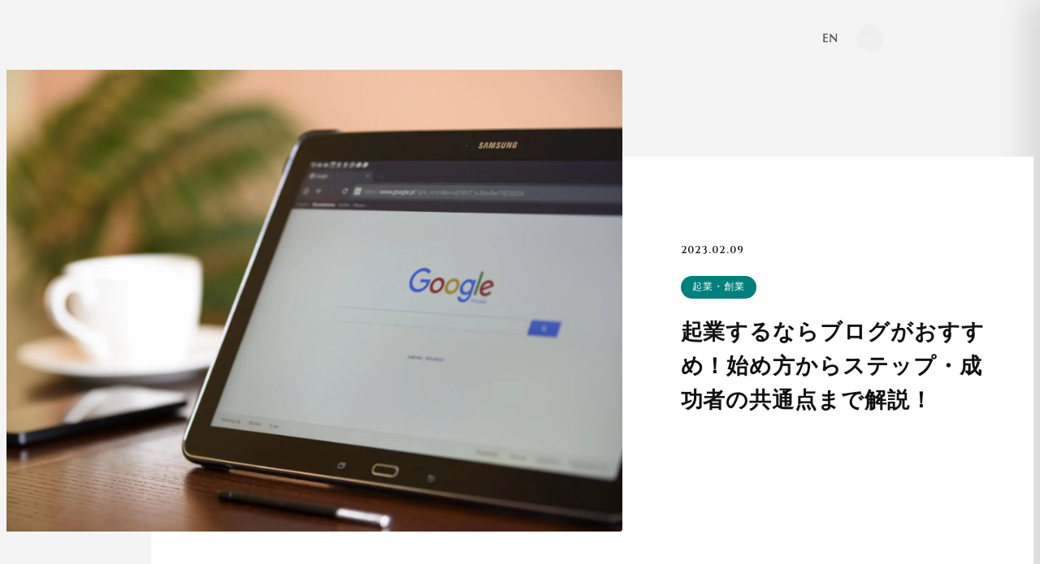

--- FILE ---
content_type: text/html; charset=UTF-8
request_url: https://sbro.co.jp/column/3572/
body_size: 26262
content:
<!DOCTYPE html>
	<html lang="ja">
		
		<head prefix="og: http://ogp.me/ns# fb: http://ogp.me/ns/fb# article: http://ogp.me/ns/article#">
			<!-- Google Tag Manager -->
<script>(function(w,d,s,l,i){w[l]=w[l]||[];w[l].push({'gtm.start':
new Date().getTime(),event:'gtm.js'});var f=d.getElementsByTagName(s)[0],
j=d.createElement(s),dl=l!='dataLayer'?'&l='+l:'';j.async=true;j.src=
'https://www.googletagmanager.com/gtm.js?id='+i+dl;f.parentNode.insertBefore(j,f);
})(window,document,'script','dataLayer','GTM-P3TZLXWF');</script>
<!-- End Google Tag Manager -->
<!-- Google Tag Manager -->
<script>(function(w,d,s,l,i){w[l]=w[l]||[];w[l].push({'gtm.start':
new Date().getTime(),event:'gtm.js'});var f=d.getElementsByTagName(s)[0],
j=d.createElement(s),dl=l!='dataLayer'?'&l='+l:'';j.async=true;j.src=
'https://www.googletagmanager.com/gtm.js?id='+i+dl;f.parentNode.insertBefore(j,f);
})(window,document,'script','dataLayer','GTM-MHQSSSQC');</script>
<!-- End Google Tag Manager -->
			<meta charset="utf-8">
			<meta name="viewport" content="width=device-width,initial-scale=1.0,viewport-fit=cover">
			<meta name="google-site-verification" content="s9wjZQP5_RAnjbMDdWXhO98CJtghQM10h-CxsrkaEB8">
			<meta format-detection="telephone=no">
<!-- robots -->
<meta name="robots" content="index, follow">
<!-- meta -->
<title>起業するならブログがおすすめ！始め方からステップ・成功者の共通点まで解説！ | ソーシング・ブラザーズ株式会社｜スタートアップとイノベーションを共にソーシング・ブラザーズ株式会社｜スタートアップとイノベーションを共に</title>
<meta name="description" content="近年ブログで起業を目指している方も少なくありませんが、ブログで安定した収入を得るには時間がかかります。短期的な収入を期待してブログを始める場合、失敗する可能性が高くなるでしょう。そこで本記事では、ブログ起業で成功するための方法や成功者の共通点を解説します。「日本をアップデートする」をビジョンに大企業・中小企業とスタートアップを繋ぐプラットフォーマーです。" />
<link rel="canonical" href="https://sbro.co.jp/column/3572/">
<meta name="keywords" content="ソーシング・ブラザーズ株式会社,スタートアップ,資金調達,人材紹介,M&A" />
<!-- OGP -->
<meta property="og:type" content="website" />
<meta property="og:title" content="起業するならブログがおすすめ！始め方からステップ・成功者の共通点まで解説！ | ソーシング・ブラザーズ株式会社｜スタートアップとイノベーションを共にソーシング・ブラザーズ株式会社｜スタートアップとイノベーションを共に" />
<meta property="og:description" content="近年ブログで起業を目指している方も少なくありませんが、ブログで安定した収入を得るには時間がかかります。短期的な収入を期待してブログを始める場合、失敗する可能性が高くなるでしょう。そこで本記事では、ブログ起業で成功するための方法や成功者の共通点を解説します。「日本をアップデートする」をビジョンに大企業・中小企業とスタートアップを繋ぐプラットフォーマーです。" />
<meta property="og:image" content="https://sbro.co.jp/wp-content/uploads/2023/02/internet-search-engine-1433323.jpg">
<meta property="og:url" content="https://sbro.co.jp/column/3572/" />
<meta property="og:image:secure_url" content="https://sbro.co.jp/wp-content/uploads/2023/02/internet-search-engine-1433323.jpg" />
<meta property="og:site_name" content="近年ブログで起業を目指している方も少なくありませんが、ブログで安定した収入を得るには時間がかかります。短期的な収入を期待してブログを始める場合、失敗する可能性が高くなるでしょう。そこで本記事では、ブログ起業で成功するための方法や成功者の共通点を解説します。「日本をアップデートする」をビジョンに大企業・中小企業とスタートアップを繋ぐプラットフォーマーです。" />
<meta property="og:locale" content="ja_JP" />
<!-- twitter card -->
<meta name="twitter:card" content="summary_large_image" />
<meta name="twitter:title" content="起業するならブログがおすすめ！始め方からステップ・成功者の共通点まで解説！ | ソーシング・ブラザーズ株式会社｜スタートアップとイノベーションを共にソーシング・ブラザーズ株式会社｜スタートアップとイノベーションを共に" />
<meta name="twitter:description" content="近年ブログで起業を目指している方も少なくありませんが、ブログで安定した収入を得るには時間がかかります。短期的な収入を期待してブログを始める場合、失敗する可能性が高くなるでしょう。そこで本記事では、ブログ起業で成功するための方法や成功者の共通点を解説します。「日本をアップデートする」をビジョンに大企業・中小企業とスタートアップを繋ぐプラットフォーマーです。" />
<meta name="twitter:image" content="https://sbro.co.jp/wp-content/uploads/2023/02/internet-search-engine-1433323.jpg" />
<!-- facebook card -->
<!-- <meta name="facebook-domain-verification" content="" /> -->
<!-- favicon -->
<link rel="icon" href="https://sbro.co.jp/wp-content/themes/Sourcing-Brothers/assets/images/meta/favicon.ico">
<link rel="apple-touch-icon" sizes="72x72" href="https://sbro.co.jp/wp-content/themes/Sourcing-Brothers/assets/images/meta/apple-touch-icon.png">			<!--web font here-->
			<link rel="stylesheet" href="https://use.typekit.net/nil5iiv.css">
			<link rel="preconnect" href="https://fonts.googleapis.com">
			<link rel="preconnect" href="https://fonts.gstatic.com" crossorigin>
			<link href="https://fonts.googleapis.com/css2?family=Cinzel:wght@400;500;600;700&display=swap" rel="stylesheet">
			<link href="https://fonts.googleapis.com/css2?family=Work+Sans:wght@100..900&display=swap" rel="stylesheet">
			<link rel="stylesheet" href="https://sbro.co.jp/wp-content/themes/Sourcing-Brothers/assets/css/style.css">
			<script type="text/javascript">
			window.ga = window.ga || function() {
				(ga.q = ga.q || []).push(arguments)
			};
			ga.l = +new Date;
			ga('create', "UA-156566153-2", 'auto');
			ga('send', 'pageview');
			</script>
			<script type="text/javascript">
			var _gaq = _gaq || [];
			_gaq.push(['_setAccount', 'UA-164042254-1']);
			_gaq.push(['_trackPageview']);
			(function() {
				var ga = document.createElement('script');
				ga.type = 'text/javascript';
				ga.async = true;
				ga.src = ('https:' == document.location.protocol ? 'https://ssl' : 'http://www') + '.google-analytics.com/ga.js';
				var s = document.getElementsByTagName('script')[0];
				s.parentNode.insertBefore(ga, s);
			})();
			</script>
			<!-- Google tag (gtag.js) -->
			<script async src="https://www.googletagmanager.com/gtag/js?id=G-8DT4E9LG58"></script>
			<script>
			window.dataLayer = window.dataLayer || [];

			function gtag() {
				dataLayer.push(arguments);
			}
			gtag('js', new Date());

			gtag('config', 'G-8DT4E9LG58');
			</script>
			<script type='text/javascript'>
				piAId = '1038793';
				piCId = '55929';
				piHostname = 'go.sbro.co.jp';

				(function() {
					function async_load(){
						var s = document.createElement('script'); s.type = 'text/javascript';
						s.src = ('https:' == document.location.protocol ? 'https://' : 'http://') + piHostname + '/pd.js';
						var c = document.getElementsByTagName('script')[0]; c.parentNode.insertBefore(s, c);
					}
					if(window.attachEvent) { window.attachEvent('onload', async_load); }
					else { window.addEventListener('load', async_load, false); }
				})();
			</script>
			
		<!-- All in One SEO 4.6.2 - aioseo.com -->
		<meta name="description" content="近年ブログで起業を目指している方も少なくありませんが、ブログで安定した収入を得るには時間がかかります。短期的な" />
		<meta name="robots" content="max-image-preview:large" />
		<link rel="canonical" href="https://sbro.co.jp/column/3572" />
		<meta name="generator" content="All in One SEO (AIOSEO) 4.6.2" />
		<meta property="og:locale" content="ja_JP" />
		<meta property="og:site_name" content="ソーシング・ブラザーズ株式会社｜スタートアップとイノベーションを共に | 「日本をアップデートする」をビジョンに大企業・中小企業とスタートアップを繋ぐプラットフォーマーです。" />
		<meta property="og:type" content="article" />
		<meta property="og:title" content="起業するならブログがおすすめ！始め方からステップ・成功者の共通点まで解説！ | ソーシング・ブラザーズ株式会社｜スタートアップとイノベーションを共に" />
		<meta property="og:description" content="近年ブログで起業を目指している方も少なくありませんが、ブログで安定した収入を得るには時間がかかります。短期的な" />
		<meta property="og:url" content="https://sbro.co.jp/column/3572" />
		<meta property="article:published_time" content="2023-02-09T03:18:32+00:00" />
		<meta property="article:modified_time" content="2023-02-10T08:32:47+00:00" />
		<meta name="twitter:card" content="summary_large_image" />
		<meta name="twitter:title" content="起業するならブログがおすすめ！始め方からステップ・成功者の共通点まで解説！ | ソーシング・ブラザーズ株式会社｜スタートアップとイノベーションを共に" />
		<meta name="twitter:description" content="近年ブログで起業を目指している方も少なくありませんが、ブログで安定した収入を得るには時間がかかります。短期的な" />
		<script type="application/ld+json" class="aioseo-schema">
			{"@context":"https:\/\/schema.org","@graph":[{"@type":"BreadcrumbList","@id":"https:\/\/sbro.co.jp\/column\/3572#breadcrumblist","itemListElement":[{"@type":"ListItem","@id":"https:\/\/sbro.co.jp\/#listItem","position":1,"name":"\u5bb6","item":"https:\/\/sbro.co.jp\/","nextItem":"https:\/\/sbro.co.jp\/column\/3572#listItem"},{"@type":"ListItem","@id":"https:\/\/sbro.co.jp\/column\/3572#listItem","position":2,"name":"\u8d77\u696d\u3059\u308b\u306a\u3089\u30d6\u30ed\u30b0\u304c\u304a\u3059\u3059\u3081\uff01\u59cb\u3081\u65b9\u304b\u3089\u30b9\u30c6\u30c3\u30d7\u30fb\u6210\u529f\u8005\u306e\u5171\u901a\u70b9\u307e\u3067\u89e3\u8aac\uff01","previousItem":"https:\/\/sbro.co.jp\/#listItem"}]},{"@type":"Organization","@id":"https:\/\/sbro.co.jp\/#organization","name":"\u30bd\u30fc\u30b7\u30f3\u30b0\u30fb\u30d6\u30e9\u30b6\u30fc\u30ba\u682a\u5f0f\u4f1a\u793e\uff5c","url":"https:\/\/sbro.co.jp\/","logo":{"@type":"ImageObject","url":"https:\/\/sbro.co.jp\/wp-content\/uploads\/2024\/04\/Logo_S-Color-1.png","@id":"https:\/\/sbro.co.jp\/column\/3572\/#organizationLogo","width":912,"height":321},"image":{"@id":"https:\/\/sbro.co.jp\/column\/3572\/#organizationLogo"}},{"@type":"WebPage","@id":"https:\/\/sbro.co.jp\/column\/3572#webpage","url":"https:\/\/sbro.co.jp\/column\/3572","name":"\u8d77\u696d\u3059\u308b\u306a\u3089\u30d6\u30ed\u30b0\u304c\u304a\u3059\u3059\u3081\uff01\u59cb\u3081\u65b9\u304b\u3089\u30b9\u30c6\u30c3\u30d7\u30fb\u6210\u529f\u8005\u306e\u5171\u901a\u70b9\u307e\u3067\u89e3\u8aac\uff01 | \u30bd\u30fc\u30b7\u30f3\u30b0\u30fb\u30d6\u30e9\u30b6\u30fc\u30ba\u682a\u5f0f\u4f1a\u793e\uff5c\u30b9\u30bf\u30fc\u30c8\u30a2\u30c3\u30d7\u3068\u30a4\u30ce\u30d9\u30fc\u30b7\u30e7\u30f3\u3092\u5171\u306b","description":"\u8fd1\u5e74\u30d6\u30ed\u30b0\u3067\u8d77\u696d\u3092\u76ee\u6307\u3057\u3066\u3044\u308b\u65b9\u3082\u5c11\u306a\u304f\u3042\u308a\u307e\u305b\u3093\u304c\u3001\u30d6\u30ed\u30b0\u3067\u5b89\u5b9a\u3057\u305f\u53ce\u5165\u3092\u5f97\u308b\u306b\u306f\u6642\u9593\u304c\u304b\u304b\u308a\u307e\u3059\u3002\u77ed\u671f\u7684\u306a","inLanguage":"ja","isPartOf":{"@id":"https:\/\/sbro.co.jp\/#website"},"breadcrumb":{"@id":"https:\/\/sbro.co.jp\/column\/3572#breadcrumblist"},"image":{"@type":"ImageObject","url":"https:\/\/sbro.co.jp\/wp-content\/uploads\/2023\/02\/internet-search-engine-1433323.jpg","@id":"https:\/\/sbro.co.jp\/column\/3572\/#mainImage","width":1920,"height":1282},"primaryImageOfPage":{"@id":"https:\/\/sbro.co.jp\/column\/3572#mainImage"},"datePublished":"2023-02-09T12:18:32+09:00","dateModified":"2023-02-10T17:32:47+09:00"},{"@type":"WebSite","@id":"https:\/\/sbro.co.jp\/#website","url":"https:\/\/sbro.co.jp\/","name":"\u30bd\u30fc\u30b7\u30f3\u30b0\u30fb\u30d6\u30e9\u30b6\u30fc\u30ba\u682a\u5f0f\u4f1a\u793e","description":"\u300c\u65e5\u672c\u3092\u30a2\u30c3\u30d7\u30c7\u30fc\u30c8\u3059\u308b\u300d\u3092\u30d3\u30b8\u30e7\u30f3\u306b\u5927\u4f01\u696d\u30fb\u4e2d\u5c0f\u4f01\u696d\u3068\u30b9\u30bf\u30fc\u30c8\u30a2\u30c3\u30d7\u3092\u7e4b\u3050\u30d7\u30e9\u30c3\u30c8\u30d5\u30a9\u30fc\u30de\u30fc\u3067\u3059\u3002","inLanguage":"ja","publisher":{"@id":"https:\/\/sbro.co.jp\/#organization"}}]}
		</script>
		<!-- All in One SEO -->

<link rel="alternate" title="oEmbed (JSON)" type="application/json+oembed" href="https://sbro.co.jp/wp-json/oembed/1.0/embed?url=https%3A%2F%2Fsbro.co.jp%2Fcolumn%2F3572" />
<link rel="alternate" title="oEmbed (XML)" type="text/xml+oembed" href="https://sbro.co.jp/wp-json/oembed/1.0/embed?url=https%3A%2F%2Fsbro.co.jp%2Fcolumn%2F3572&#038;format=xml" />
		<!-- This site uses the Google Analytics by MonsterInsights plugin v9.10.1 - Using Analytics tracking - https://www.monsterinsights.com/ -->
		<!-- Note: MonsterInsights is not currently configured on this site. The site owner needs to authenticate with Google Analytics in the MonsterInsights settings panel. -->
					<!-- No tracking code set -->
				<!-- / Google Analytics by MonsterInsights -->
		<style id='wp-img-auto-sizes-contain-inline-css' type='text/css'>
img:is([sizes=auto i],[sizes^="auto," i]){contain-intrinsic-size:3000px 1500px}
/*# sourceURL=wp-img-auto-sizes-contain-inline-css */
</style>
<style id='classic-theme-styles-inline-css' type='text/css'>
/*! This file is auto-generated */
.wp-block-button__link{color:#fff;background-color:#32373c;border-radius:9999px;box-shadow:none;text-decoration:none;padding:calc(.667em + 2px) calc(1.333em + 2px);font-size:1.125em}.wp-block-file__button{background:#32373c;color:#fff;text-decoration:none}
/*# sourceURL=/wp-includes/css/classic-themes.min.css */
</style>
<link rel='stylesheet' id='bogo-css' href='https://sbro.co.jp/wp-content/plugins/bogo/includes/css/style.css' type='text/css' media='all' />
<link rel='stylesheet' id='contact-form-7-css' href='https://sbro.co.jp/wp-content/plugins/contact-form-7/includes/css/styles.css' type='text/css' media='all' />
<link rel='stylesheet' id='pz-linkcard-css' href='//sbro.co.jp/wp-content/uploads/pz-linkcard/style.css' type='text/css' media='all' />
<link rel='stylesheet' id='arkhe-blocks-front-css' href='https://sbro.co.jp/wp-content/plugins/arkhe-blocks/dist/css/front.css' type='text/css' media='all' />
<style id='arkhe-blocks-front-inline-css' type='text/css'>
body{--arkb-marker-color:#ffdc40;--arkb-marker-start:1em;--arkb-marker-style:linear-gradient(transparent var(--arkb-marker-start), var(--arkb-marker-color) 0)}
/*# sourceURL=arkhe-blocks-front-inline-css */
</style>
<link rel="https://api.w.org/" href="https://sbro.co.jp/wp-json/" /><link rel="alternate" title="JSON" type="application/json" href="https://sbro.co.jp/wp-json/wp/v2/column/3572" /><link rel='shortlink' href='https://sbro.co.jp/?p=3572' />


<!-- This site is optimized with the Schema plugin v1.7.9.6 - https://schema.press -->
<script type="application/ld+json">[{"@context":"http:\/\/schema.org\/","@type":"WPHeader","url":"https:\/\/sbro.co.jp\/column\/3572","headline":"起業するならブログがおすすめ！始め方からステップ・成功者の共通点まで解説！","description":"近年ブログで起業を目指している方も少..."},{"@context":"http:\/\/schema.org\/","@type":"WPFooter","url":"https:\/\/sbro.co.jp\/column\/3572","headline":"起業するならブログがおすすめ！始め方からステップ・成功者の共通点まで解説！","description":"近年ブログで起業を目指している方も少...","copyrightYear":"2023"}]</script>



<!-- This site is optimized with the Schema plugin v1.7.9.6 - https://schema.press -->
<script type="application/ld+json">{"@context":"https:\/\/schema.org\/","@type":"BlogPosting","mainEntityOfPage":{"@type":"WebPage","@id":"https:\/\/sbro.co.jp\/column\/3572"},"url":"https:\/\/sbro.co.jp\/column\/3572","headline":"...","datePublished":"2023-02-09T12:18:32+09:00","dateModified":"2023-02-10T17:32:47+09:00","publisher":{"@type":"Organization","@id":"https:\/\/sbro.co.jp\/#organization","name":"ソーシング・ブラザーズ株式会社","logo":{"@type":"ImageObject","url":"","width":600,"height":60}},"image":{"@type":"ImageObject","url":"https:\/\/sbro.co.jp\/wp-content\/uploads\/2023\/02\/internet-search-engine-1433323.jpg","width":1920,"height":1282},"description":"近年ブログで起業を目指している方も少なくありませんが、ブログで安定した収入を得るには時間がかかりま","author":{"@type":"Person","name":"riglef-user","url":"https:\/\/sbro.co.jp\/author\/riglef-user\/","image":{"@type":"ImageObject","url":"https:\/\/secure.gravatar.com\/avatar\/b45d8d2cd438c3928d1f4c25132b03844c679fffa3c576e1d7a217f40f5462d8?s=96&d=mm&r=g","height":96,"width":96}}}</script>



<!-- This site is optimized with the Schema plugin v1.7.9.6 - https://schema.press -->
<script type="application/ld+json">{
    "@context": "http://schema.org",
    "@type": "BreadcrumbList",
    "itemListElement": [
        {
            "@type": "ListItem",
            "position": 1,
            "item": {
                "@id": "https://sbro.co.jp",
                "name": "Home"
            }
        },
        {
            "@type": "ListItem",
            "position": 2,
            "item": {
                "@id": "https://sbro.co.jp/column/",
                "name": "COLUMN"
            }
        },
        {
            "@type": "ListItem",
            "position": 3,
            "item": {
                "@id": "https://sbro.co.jp/column/3572",
                "name": "\u8d77\u696d\u3059\u308b\u306a\u3089\u30d6\u30ed\u30b0\u304c\u304a\u3059\u3059\u3081\uff01\u59cb\u3081\u65b9\u304b\u3089\u30b9\u30c6\u30c3\u30d7\u30fb\u6210\u529f\u8005\u306e\u5171\u901a\u70b9\u307e\u3067\u89e3\u8aac\uff01",
                "image": "https://sbro.co.jp/wp-content/uploads/2023/02/internet-search-engine-1433323.jpg"
            }
        }
    ]
}</script>

<style type="text/css">.saboxplugin-wrap{-webkit-box-sizing:border-box;-moz-box-sizing:border-box;-ms-box-sizing:border-box;box-sizing:border-box;border:1px solid #eee;width:100%;clear:both;display:block;overflow:hidden;word-wrap:break-word;position:relative}.saboxplugin-wrap .saboxplugin-gravatar{float:left;padding:0 20px 20px 20px}.saboxplugin-wrap .saboxplugin-gravatar img{max-width:100px;height:auto;border-radius:0;}.saboxplugin-wrap .saboxplugin-authorname{font-size:18px;line-height:1;margin:20px 0 0 20px;display:block}.saboxplugin-wrap .saboxplugin-authorname a{text-decoration:none}.saboxplugin-wrap .saboxplugin-authorname a:focus{outline:0}.saboxplugin-wrap .saboxplugin-desc{display:block;margin:5px 20px}.saboxplugin-wrap .saboxplugin-desc a{text-decoration:underline}.saboxplugin-wrap .saboxplugin-desc p{margin:5px 0 12px}.saboxplugin-wrap .saboxplugin-web{margin:0 20px 15px;text-align:left}.saboxplugin-wrap .sab-web-position{text-align:right}.saboxplugin-wrap .saboxplugin-web a{color:#ccc;text-decoration:none}.saboxplugin-wrap .saboxplugin-socials{position:relative;display:block;background:#fcfcfc;padding:5px;border-top:1px solid #eee}.saboxplugin-wrap .saboxplugin-socials a svg{width:20px;height:20px}.saboxplugin-wrap .saboxplugin-socials a svg .st2{fill:#fff; transform-origin:center center;}.saboxplugin-wrap .saboxplugin-socials a svg .st1{fill:rgba(0,0,0,.3)}.saboxplugin-wrap .saboxplugin-socials a:hover{opacity:.8;-webkit-transition:opacity .4s;-moz-transition:opacity .4s;-o-transition:opacity .4s;transition:opacity .4s;box-shadow:none!important;-webkit-box-shadow:none!important}.saboxplugin-wrap .saboxplugin-socials .saboxplugin-icon-color{box-shadow:none;padding:0;border:0;-webkit-transition:opacity .4s;-moz-transition:opacity .4s;-o-transition:opacity .4s;transition:opacity .4s;display:inline-block;color:#fff;font-size:0;text-decoration:inherit;margin:5px;-webkit-border-radius:0;-moz-border-radius:0;-ms-border-radius:0;-o-border-radius:0;border-radius:0;overflow:hidden}.saboxplugin-wrap .saboxplugin-socials .saboxplugin-icon-grey{text-decoration:inherit;box-shadow:none;position:relative;display:-moz-inline-stack;display:inline-block;vertical-align:middle;zoom:1;margin:10px 5px;color:#444;fill:#444}.clearfix:after,.clearfix:before{content:' ';display:table;line-height:0;clear:both}.ie7 .clearfix{zoom:1}.saboxplugin-socials.sabox-colored .saboxplugin-icon-color .sab-twitch{border-color:#38245c}.saboxplugin-socials.sabox-colored .saboxplugin-icon-color .sab-addthis{border-color:#e91c00}.saboxplugin-socials.sabox-colored .saboxplugin-icon-color .sab-behance{border-color:#003eb0}.saboxplugin-socials.sabox-colored .saboxplugin-icon-color .sab-delicious{border-color:#06c}.saboxplugin-socials.sabox-colored .saboxplugin-icon-color .sab-deviantart{border-color:#036824}.saboxplugin-socials.sabox-colored .saboxplugin-icon-color .sab-digg{border-color:#00327c}.saboxplugin-socials.sabox-colored .saboxplugin-icon-color .sab-dribbble{border-color:#ba1655}.saboxplugin-socials.sabox-colored .saboxplugin-icon-color .sab-facebook{border-color:#1e2e4f}.saboxplugin-socials.sabox-colored .saboxplugin-icon-color .sab-flickr{border-color:#003576}.saboxplugin-socials.sabox-colored .saboxplugin-icon-color .sab-github{border-color:#264874}.saboxplugin-socials.sabox-colored .saboxplugin-icon-color .sab-google{border-color:#0b51c5}.saboxplugin-socials.sabox-colored .saboxplugin-icon-color .sab-googleplus{border-color:#96271a}.saboxplugin-socials.sabox-colored .saboxplugin-icon-color .sab-html5{border-color:#902e13}.saboxplugin-socials.sabox-colored .saboxplugin-icon-color .sab-instagram{border-color:#1630aa}.saboxplugin-socials.sabox-colored .saboxplugin-icon-color .sab-linkedin{border-color:#00344f}.saboxplugin-socials.sabox-colored .saboxplugin-icon-color .sab-pinterest{border-color:#5b040e}.saboxplugin-socials.sabox-colored .saboxplugin-icon-color .sab-reddit{border-color:#992900}.saboxplugin-socials.sabox-colored .saboxplugin-icon-color .sab-rss{border-color:#a43b0a}.saboxplugin-socials.sabox-colored .saboxplugin-icon-color .sab-sharethis{border-color:#5d8420}.saboxplugin-socials.sabox-colored .saboxplugin-icon-color .sab-skype{border-color:#00658a}.saboxplugin-socials.sabox-colored .saboxplugin-icon-color .sab-soundcloud{border-color:#995200}.saboxplugin-socials.sabox-colored .saboxplugin-icon-color .sab-spotify{border-color:#0f612c}.saboxplugin-socials.sabox-colored .saboxplugin-icon-color .sab-stackoverflow{border-color:#a95009}.saboxplugin-socials.sabox-colored .saboxplugin-icon-color .sab-steam{border-color:#006388}.saboxplugin-socials.sabox-colored .saboxplugin-icon-color .sab-user_email{border-color:#b84e05}.saboxplugin-socials.sabox-colored .saboxplugin-icon-color .sab-stumbleUpon{border-color:#9b280e}.saboxplugin-socials.sabox-colored .saboxplugin-icon-color .sab-tumblr{border-color:#10151b}.saboxplugin-socials.sabox-colored .saboxplugin-icon-color .sab-twitter{border-color:#0967a0}.saboxplugin-socials.sabox-colored .saboxplugin-icon-color .sab-vimeo{border-color:#0d7091}.saboxplugin-socials.sabox-colored .saboxplugin-icon-color .sab-windows{border-color:#003f71}.saboxplugin-socials.sabox-colored .saboxplugin-icon-color .sab-whatsapp{border-color:#003f71}.saboxplugin-socials.sabox-colored .saboxplugin-icon-color .sab-wordpress{border-color:#0f3647}.saboxplugin-socials.sabox-colored .saboxplugin-icon-color .sab-yahoo{border-color:#14002d}.saboxplugin-socials.sabox-colored .saboxplugin-icon-color .sab-youtube{border-color:#900}.saboxplugin-socials.sabox-colored .saboxplugin-icon-color .sab-xing{border-color:#000202}.saboxplugin-socials.sabox-colored .saboxplugin-icon-color .sab-mixcloud{border-color:#2475a0}.saboxplugin-socials.sabox-colored .saboxplugin-icon-color .sab-vk{border-color:#243549}.saboxplugin-socials.sabox-colored .saboxplugin-icon-color .sab-medium{border-color:#00452c}.saboxplugin-socials.sabox-colored .saboxplugin-icon-color .sab-quora{border-color:#420e00}.saboxplugin-socials.sabox-colored .saboxplugin-icon-color .sab-meetup{border-color:#9b181c}.saboxplugin-socials.sabox-colored .saboxplugin-icon-color .sab-goodreads{border-color:#000}.saboxplugin-socials.sabox-colored .saboxplugin-icon-color .sab-snapchat{border-color:#999700}.saboxplugin-socials.sabox-colored .saboxplugin-icon-color .sab-500px{border-color:#00557f}.saboxplugin-socials.sabox-colored .saboxplugin-icon-color .sab-mastodont{border-color:#185886}.sabox-plus-item{margin-bottom:20px}@media screen and (max-width:480px){.saboxplugin-wrap{text-align:center}.saboxplugin-wrap .saboxplugin-gravatar{float:none;padding:20px 0;text-align:center;margin:0 auto;display:block}.saboxplugin-wrap .saboxplugin-gravatar img{float:none;display:inline-block;display:-moz-inline-stack;vertical-align:middle;zoom:1}.saboxplugin-wrap .saboxplugin-desc{margin:0 10px 20px;text-align:center}.saboxplugin-wrap .saboxplugin-authorname{text-align:center;margin:10px 0 20px}}body .saboxplugin-authorname a,body .saboxplugin-authorname a:hover{box-shadow:none;-webkit-box-shadow:none}a.sab-profile-edit{font-size:16px!important;line-height:1!important}.sab-edit-settings a,a.sab-profile-edit{color:#0073aa!important;box-shadow:none!important;-webkit-box-shadow:none!important}.sab-edit-settings{margin-right:15px;position:absolute;right:0;z-index:2;bottom:10px;line-height:20px}.sab-edit-settings i{margin-left:5px}.saboxplugin-socials{line-height:1!important}.rtl .saboxplugin-wrap .saboxplugin-gravatar{float:right}.rtl .saboxplugin-wrap .saboxplugin-authorname{display:flex;align-items:center}.rtl .saboxplugin-wrap .saboxplugin-authorname .sab-profile-edit{margin-right:10px}.rtl .sab-edit-settings{right:auto;left:0}img.sab-custom-avatar{max-width:75px;}.saboxplugin-wrap {border-color:#a3a3a3;}.saboxplugin-wrap .saboxplugin-socials {border-color:#a3a3a3;}.saboxplugin-wrap{ border-width: 4px; }.saboxplugin-wrap .saboxplugin-socials .saboxplugin-icon-color .st1 {display: none;}.saboxplugin-wrap {margin-top:0px; margin-bottom:0px; padding: 0px 0px }.saboxplugin-wrap .saboxplugin-authorname {font-size:18px; line-height:25px;}.saboxplugin-wrap .saboxplugin-desc p, .saboxplugin-wrap .saboxplugin-desc {font-size:18px !important; line-height:25px !important;}.saboxplugin-wrap .saboxplugin-web {font-size:14px;}.saboxplugin-wrap .saboxplugin-socials a svg {width:50px;height:50px;}</style><link rel="icon" href="https://sbro.co.jp/wp-content/uploads/2022/09/cropped-apple-touch-icon-32x32.webp" sizes="32x32" />
<link rel="icon" href="https://sbro.co.jp/wp-content/uploads/2022/09/cropped-apple-touch-icon-192x192.webp" sizes="192x192" />
<link rel="apple-touch-icon" href="https://sbro.co.jp/wp-content/uploads/2022/09/cropped-apple-touch-icon-180x180.webp" />
<meta name="msapplication-TileImage" content="https://sbro.co.jp/wp-content/uploads/2022/09/cropped-apple-touch-icon-270x270.webp" />
		<style type="text/css" id="wp-custom-css">
			



.bl_article h3 {
	color: #2A2A2A;
	background: #f4f4f4;
	border-radius: 10px;
	padding: 0.75rem 2rem;
	box-shadow: 0 0 4px rgba(0, 0, 0, 0.23);
}

.bl_article h4 {
	border-bottom: double 4px #2A2A2A;
	padding: 10px 0;
}

.bl_article h2 {
  padding: 0.4em 0.5em;/*文字の上下 左右の余白*/
  color: #2A2A2A;/*文字色*/
  background: #f4f4f4;/*背景色*/
  border-left: solid 5px 	#2A2A2A;/*左線*/
  border-bottom: solid 3px #d7d7d7;/*下線*/
	font-style:bold;
}



#toc_container ul li::after {
    content: none;
}

.bl_article h1:before, .bl_article h2:before {
    content: none;
    width: min(100%,40rem);
    height: 0.2rem;
    background-color: #111;
    position: absolute;
    left: 0;
    bottom: 0;
}
		</style>
				<style id='wp-block-heading-inline-css' type='text/css'>
h1:where(.wp-block-heading).has-background,h2:where(.wp-block-heading).has-background,h3:where(.wp-block-heading).has-background,h4:where(.wp-block-heading).has-background,h5:where(.wp-block-heading).has-background,h6:where(.wp-block-heading).has-background{padding:1.25em 2.375em}h1.has-text-align-left[style*=writing-mode]:where([style*=vertical-lr]),h1.has-text-align-right[style*=writing-mode]:where([style*=vertical-rl]),h2.has-text-align-left[style*=writing-mode]:where([style*=vertical-lr]),h2.has-text-align-right[style*=writing-mode]:where([style*=vertical-rl]),h3.has-text-align-left[style*=writing-mode]:where([style*=vertical-lr]),h3.has-text-align-right[style*=writing-mode]:where([style*=vertical-rl]),h4.has-text-align-left[style*=writing-mode]:where([style*=vertical-lr]),h4.has-text-align-right[style*=writing-mode]:where([style*=vertical-rl]),h5.has-text-align-left[style*=writing-mode]:where([style*=vertical-lr]),h5.has-text-align-right[style*=writing-mode]:where([style*=vertical-rl]),h6.has-text-align-left[style*=writing-mode]:where([style*=vertical-lr]),h6.has-text-align-right[style*=writing-mode]:where([style*=vertical-rl]){rotate:180deg}
/*# sourceURL=https://sbro.co.jp/wp-includes/blocks/heading/style.min.css */
</style>
<style id='wp-block-image-inline-css' type='text/css'>
.wp-block-image>a,.wp-block-image>figure>a{display:inline-block}.wp-block-image img{box-sizing:border-box;height:auto;max-width:100%;vertical-align:bottom}@media not (prefers-reduced-motion){.wp-block-image img.hide{visibility:hidden}.wp-block-image img.show{animation:show-content-image .4s}}.wp-block-image[style*=border-radius] img,.wp-block-image[style*=border-radius]>a{border-radius:inherit}.wp-block-image.has-custom-border img{box-sizing:border-box}.wp-block-image.aligncenter{text-align:center}.wp-block-image.alignfull>a,.wp-block-image.alignwide>a{width:100%}.wp-block-image.alignfull img,.wp-block-image.alignwide img{height:auto;width:100%}.wp-block-image .aligncenter,.wp-block-image .alignleft,.wp-block-image .alignright,.wp-block-image.aligncenter,.wp-block-image.alignleft,.wp-block-image.alignright{display:table}.wp-block-image .aligncenter>figcaption,.wp-block-image .alignleft>figcaption,.wp-block-image .alignright>figcaption,.wp-block-image.aligncenter>figcaption,.wp-block-image.alignleft>figcaption,.wp-block-image.alignright>figcaption{caption-side:bottom;display:table-caption}.wp-block-image .alignleft{float:left;margin:.5em 1em .5em 0}.wp-block-image .alignright{float:right;margin:.5em 0 .5em 1em}.wp-block-image .aligncenter{margin-left:auto;margin-right:auto}.wp-block-image :where(figcaption){margin-bottom:1em;margin-top:.5em}.wp-block-image.is-style-circle-mask img{border-radius:9999px}@supports ((-webkit-mask-image:none) or (mask-image:none)) or (-webkit-mask-image:none){.wp-block-image.is-style-circle-mask img{border-radius:0;-webkit-mask-image:url('data:image/svg+xml;utf8,<svg viewBox="0 0 100 100" xmlns="http://www.w3.org/2000/svg"><circle cx="50" cy="50" r="50"/></svg>');mask-image:url('data:image/svg+xml;utf8,<svg viewBox="0 0 100 100" xmlns="http://www.w3.org/2000/svg"><circle cx="50" cy="50" r="50"/></svg>');mask-mode:alpha;-webkit-mask-position:center;mask-position:center;-webkit-mask-repeat:no-repeat;mask-repeat:no-repeat;-webkit-mask-size:contain;mask-size:contain}}:root :where(.wp-block-image.is-style-rounded img,.wp-block-image .is-style-rounded img){border-radius:9999px}.wp-block-image figure{margin:0}.wp-lightbox-container{display:flex;flex-direction:column;position:relative}.wp-lightbox-container img{cursor:zoom-in}.wp-lightbox-container img:hover+button{opacity:1}.wp-lightbox-container button{align-items:center;backdrop-filter:blur(16px) saturate(180%);background-color:#5a5a5a40;border:none;border-radius:4px;cursor:zoom-in;display:flex;height:20px;justify-content:center;opacity:0;padding:0;position:absolute;right:16px;text-align:center;top:16px;width:20px;z-index:100}@media not (prefers-reduced-motion){.wp-lightbox-container button{transition:opacity .2s ease}}.wp-lightbox-container button:focus-visible{outline:3px auto #5a5a5a40;outline:3px auto -webkit-focus-ring-color;outline-offset:3px}.wp-lightbox-container button:hover{cursor:pointer;opacity:1}.wp-lightbox-container button:focus{opacity:1}.wp-lightbox-container button:focus,.wp-lightbox-container button:hover,.wp-lightbox-container button:not(:hover):not(:active):not(.has-background){background-color:#5a5a5a40;border:none}.wp-lightbox-overlay{box-sizing:border-box;cursor:zoom-out;height:100vh;left:0;overflow:hidden;position:fixed;top:0;visibility:hidden;width:100%;z-index:100000}.wp-lightbox-overlay .close-button{align-items:center;cursor:pointer;display:flex;justify-content:center;min-height:40px;min-width:40px;padding:0;position:absolute;right:calc(env(safe-area-inset-right) + 16px);top:calc(env(safe-area-inset-top) + 16px);z-index:5000000}.wp-lightbox-overlay .close-button:focus,.wp-lightbox-overlay .close-button:hover,.wp-lightbox-overlay .close-button:not(:hover):not(:active):not(.has-background){background:none;border:none}.wp-lightbox-overlay .lightbox-image-container{height:var(--wp--lightbox-container-height);left:50%;overflow:hidden;position:absolute;top:50%;transform:translate(-50%,-50%);transform-origin:top left;width:var(--wp--lightbox-container-width);z-index:9999999999}.wp-lightbox-overlay .wp-block-image{align-items:center;box-sizing:border-box;display:flex;height:100%;justify-content:center;margin:0;position:relative;transform-origin:0 0;width:100%;z-index:3000000}.wp-lightbox-overlay .wp-block-image img{height:var(--wp--lightbox-image-height);min-height:var(--wp--lightbox-image-height);min-width:var(--wp--lightbox-image-width);width:var(--wp--lightbox-image-width)}.wp-lightbox-overlay .wp-block-image figcaption{display:none}.wp-lightbox-overlay button{background:none;border:none}.wp-lightbox-overlay .scrim{background-color:#fff;height:100%;opacity:.9;position:absolute;width:100%;z-index:2000000}.wp-lightbox-overlay.active{visibility:visible}@media not (prefers-reduced-motion){.wp-lightbox-overlay.active{animation:turn-on-visibility .25s both}.wp-lightbox-overlay.active img{animation:turn-on-visibility .35s both}.wp-lightbox-overlay.show-closing-animation:not(.active){animation:turn-off-visibility .35s both}.wp-lightbox-overlay.show-closing-animation:not(.active) img{animation:turn-off-visibility .25s both}.wp-lightbox-overlay.zoom.active{animation:none;opacity:1;visibility:visible}.wp-lightbox-overlay.zoom.active .lightbox-image-container{animation:lightbox-zoom-in .4s}.wp-lightbox-overlay.zoom.active .lightbox-image-container img{animation:none}.wp-lightbox-overlay.zoom.active .scrim{animation:turn-on-visibility .4s forwards}.wp-lightbox-overlay.zoom.show-closing-animation:not(.active){animation:none}.wp-lightbox-overlay.zoom.show-closing-animation:not(.active) .lightbox-image-container{animation:lightbox-zoom-out .4s}.wp-lightbox-overlay.zoom.show-closing-animation:not(.active) .lightbox-image-container img{animation:none}.wp-lightbox-overlay.zoom.show-closing-animation:not(.active) .scrim{animation:turn-off-visibility .4s forwards}}@keyframes show-content-image{0%{visibility:hidden}99%{visibility:hidden}to{visibility:visible}}@keyframes turn-on-visibility{0%{opacity:0}to{opacity:1}}@keyframes turn-off-visibility{0%{opacity:1;visibility:visible}99%{opacity:0;visibility:visible}to{opacity:0;visibility:hidden}}@keyframes lightbox-zoom-in{0%{transform:translate(calc((-100vw + var(--wp--lightbox-scrollbar-width))/2 + var(--wp--lightbox-initial-left-position)),calc(-50vh + var(--wp--lightbox-initial-top-position))) scale(var(--wp--lightbox-scale))}to{transform:translate(-50%,-50%) scale(1)}}@keyframes lightbox-zoom-out{0%{transform:translate(-50%,-50%) scale(1);visibility:visible}99%{visibility:visible}to{transform:translate(calc((-100vw + var(--wp--lightbox-scrollbar-width))/2 + var(--wp--lightbox-initial-left-position)),calc(-50vh + var(--wp--lightbox-initial-top-position))) scale(var(--wp--lightbox-scale));visibility:hidden}}
/*# sourceURL=https://sbro.co.jp/wp-includes/blocks/image/style.min.css */
</style>
<style id='wp-block-list-inline-css' type='text/css'>
ol,ul{box-sizing:border-box}:root :where(.wp-block-list.has-background){padding:1.25em 2.375em}
/*# sourceURL=https://sbro.co.jp/wp-includes/blocks/list/style.min.css */
</style>
<style id='wp-block-paragraph-inline-css' type='text/css'>
.is-small-text{font-size:.875em}.is-regular-text{font-size:1em}.is-large-text{font-size:2.25em}.is-larger-text{font-size:3em}.has-drop-cap:not(:focus):first-letter{float:left;font-size:8.4em;font-style:normal;font-weight:100;line-height:.68;margin:.05em .1em 0 0;text-transform:uppercase}body.rtl .has-drop-cap:not(:focus):first-letter{float:none;margin-left:.1em}p.has-drop-cap.has-background{overflow:hidden}:root :where(p.has-background){padding:1.25em 2.375em}:where(p.has-text-color:not(.has-link-color)) a{color:inherit}p.has-text-align-left[style*="writing-mode:vertical-lr"],p.has-text-align-right[style*="writing-mode:vertical-rl"]{rotate:180deg}
/*# sourceURL=https://sbro.co.jp/wp-includes/blocks/paragraph/style.min.css */
</style>
<style id='global-styles-inline-css' type='text/css'>
:root{--wp--preset--aspect-ratio--square: 1;--wp--preset--aspect-ratio--4-3: 4/3;--wp--preset--aspect-ratio--3-4: 3/4;--wp--preset--aspect-ratio--3-2: 3/2;--wp--preset--aspect-ratio--2-3: 2/3;--wp--preset--aspect-ratio--16-9: 16/9;--wp--preset--aspect-ratio--9-16: 9/16;--wp--preset--color--black: #000000;--wp--preset--color--cyan-bluish-gray: #abb8c3;--wp--preset--color--white: #ffffff;--wp--preset--color--pale-pink: #f78da7;--wp--preset--color--vivid-red: #cf2e2e;--wp--preset--color--luminous-vivid-orange: #ff6900;--wp--preset--color--luminous-vivid-amber: #fcb900;--wp--preset--color--light-green-cyan: #7bdcb5;--wp--preset--color--vivid-green-cyan: #00d084;--wp--preset--color--pale-cyan-blue: #8ed1fc;--wp--preset--color--vivid-cyan-blue: #0693e3;--wp--preset--color--vivid-purple: #9b51e0;--wp--preset--gradient--vivid-cyan-blue-to-vivid-purple: linear-gradient(135deg,rgb(6,147,227) 0%,rgb(155,81,224) 100%);--wp--preset--gradient--light-green-cyan-to-vivid-green-cyan: linear-gradient(135deg,rgb(122,220,180) 0%,rgb(0,208,130) 100%);--wp--preset--gradient--luminous-vivid-amber-to-luminous-vivid-orange: linear-gradient(135deg,rgb(252,185,0) 0%,rgb(255,105,0) 100%);--wp--preset--gradient--luminous-vivid-orange-to-vivid-red: linear-gradient(135deg,rgb(255,105,0) 0%,rgb(207,46,46) 100%);--wp--preset--gradient--very-light-gray-to-cyan-bluish-gray: linear-gradient(135deg,rgb(238,238,238) 0%,rgb(169,184,195) 100%);--wp--preset--gradient--cool-to-warm-spectrum: linear-gradient(135deg,rgb(74,234,220) 0%,rgb(151,120,209) 20%,rgb(207,42,186) 40%,rgb(238,44,130) 60%,rgb(251,105,98) 80%,rgb(254,248,76) 100%);--wp--preset--gradient--blush-light-purple: linear-gradient(135deg,rgb(255,206,236) 0%,rgb(152,150,240) 100%);--wp--preset--gradient--blush-bordeaux: linear-gradient(135deg,rgb(254,205,165) 0%,rgb(254,45,45) 50%,rgb(107,0,62) 100%);--wp--preset--gradient--luminous-dusk: linear-gradient(135deg,rgb(255,203,112) 0%,rgb(199,81,192) 50%,rgb(65,88,208) 100%);--wp--preset--gradient--pale-ocean: linear-gradient(135deg,rgb(255,245,203) 0%,rgb(182,227,212) 50%,rgb(51,167,181) 100%);--wp--preset--gradient--electric-grass: linear-gradient(135deg,rgb(202,248,128) 0%,rgb(113,206,126) 100%);--wp--preset--gradient--midnight: linear-gradient(135deg,rgb(2,3,129) 0%,rgb(40,116,252) 100%);--wp--preset--font-size--small: 13px;--wp--preset--font-size--medium: 20px;--wp--preset--font-size--large: 36px;--wp--preset--font-size--x-large: 42px;--wp--preset--spacing--20: 0.44rem;--wp--preset--spacing--30: 0.67rem;--wp--preset--spacing--40: 1rem;--wp--preset--spacing--50: 1.5rem;--wp--preset--spacing--60: 2.25rem;--wp--preset--spacing--70: 3.38rem;--wp--preset--spacing--80: 5.06rem;--wp--preset--shadow--natural: 6px 6px 9px rgba(0, 0, 0, 0.2);--wp--preset--shadow--deep: 12px 12px 50px rgba(0, 0, 0, 0.4);--wp--preset--shadow--sharp: 6px 6px 0px rgba(0, 0, 0, 0.2);--wp--preset--shadow--outlined: 6px 6px 0px -3px rgb(255, 255, 255), 6px 6px rgb(0, 0, 0);--wp--preset--shadow--crisp: 6px 6px 0px rgb(0, 0, 0);}:where(.is-layout-flex){gap: 0.5em;}:where(.is-layout-grid){gap: 0.5em;}body .is-layout-flex{display: flex;}.is-layout-flex{flex-wrap: wrap;align-items: center;}.is-layout-flex > :is(*, div){margin: 0;}body .is-layout-grid{display: grid;}.is-layout-grid > :is(*, div){margin: 0;}:where(.wp-block-columns.is-layout-flex){gap: 2em;}:where(.wp-block-columns.is-layout-grid){gap: 2em;}:where(.wp-block-post-template.is-layout-flex){gap: 1.25em;}:where(.wp-block-post-template.is-layout-grid){gap: 1.25em;}.has-black-color{color: var(--wp--preset--color--black) !important;}.has-cyan-bluish-gray-color{color: var(--wp--preset--color--cyan-bluish-gray) !important;}.has-white-color{color: var(--wp--preset--color--white) !important;}.has-pale-pink-color{color: var(--wp--preset--color--pale-pink) !important;}.has-vivid-red-color{color: var(--wp--preset--color--vivid-red) !important;}.has-luminous-vivid-orange-color{color: var(--wp--preset--color--luminous-vivid-orange) !important;}.has-luminous-vivid-amber-color{color: var(--wp--preset--color--luminous-vivid-amber) !important;}.has-light-green-cyan-color{color: var(--wp--preset--color--light-green-cyan) !important;}.has-vivid-green-cyan-color{color: var(--wp--preset--color--vivid-green-cyan) !important;}.has-pale-cyan-blue-color{color: var(--wp--preset--color--pale-cyan-blue) !important;}.has-vivid-cyan-blue-color{color: var(--wp--preset--color--vivid-cyan-blue) !important;}.has-vivid-purple-color{color: var(--wp--preset--color--vivid-purple) !important;}.has-black-background-color{background-color: var(--wp--preset--color--black) !important;}.has-cyan-bluish-gray-background-color{background-color: var(--wp--preset--color--cyan-bluish-gray) !important;}.has-white-background-color{background-color: var(--wp--preset--color--white) !important;}.has-pale-pink-background-color{background-color: var(--wp--preset--color--pale-pink) !important;}.has-vivid-red-background-color{background-color: var(--wp--preset--color--vivid-red) !important;}.has-luminous-vivid-orange-background-color{background-color: var(--wp--preset--color--luminous-vivid-orange) !important;}.has-luminous-vivid-amber-background-color{background-color: var(--wp--preset--color--luminous-vivid-amber) !important;}.has-light-green-cyan-background-color{background-color: var(--wp--preset--color--light-green-cyan) !important;}.has-vivid-green-cyan-background-color{background-color: var(--wp--preset--color--vivid-green-cyan) !important;}.has-pale-cyan-blue-background-color{background-color: var(--wp--preset--color--pale-cyan-blue) !important;}.has-vivid-cyan-blue-background-color{background-color: var(--wp--preset--color--vivid-cyan-blue) !important;}.has-vivid-purple-background-color{background-color: var(--wp--preset--color--vivid-purple) !important;}.has-black-border-color{border-color: var(--wp--preset--color--black) !important;}.has-cyan-bluish-gray-border-color{border-color: var(--wp--preset--color--cyan-bluish-gray) !important;}.has-white-border-color{border-color: var(--wp--preset--color--white) !important;}.has-pale-pink-border-color{border-color: var(--wp--preset--color--pale-pink) !important;}.has-vivid-red-border-color{border-color: var(--wp--preset--color--vivid-red) !important;}.has-luminous-vivid-orange-border-color{border-color: var(--wp--preset--color--luminous-vivid-orange) !important;}.has-luminous-vivid-amber-border-color{border-color: var(--wp--preset--color--luminous-vivid-amber) !important;}.has-light-green-cyan-border-color{border-color: var(--wp--preset--color--light-green-cyan) !important;}.has-vivid-green-cyan-border-color{border-color: var(--wp--preset--color--vivid-green-cyan) !important;}.has-pale-cyan-blue-border-color{border-color: var(--wp--preset--color--pale-cyan-blue) !important;}.has-vivid-cyan-blue-border-color{border-color: var(--wp--preset--color--vivid-cyan-blue) !important;}.has-vivid-purple-border-color{border-color: var(--wp--preset--color--vivid-purple) !important;}.has-vivid-cyan-blue-to-vivid-purple-gradient-background{background: var(--wp--preset--gradient--vivid-cyan-blue-to-vivid-purple) !important;}.has-light-green-cyan-to-vivid-green-cyan-gradient-background{background: var(--wp--preset--gradient--light-green-cyan-to-vivid-green-cyan) !important;}.has-luminous-vivid-amber-to-luminous-vivid-orange-gradient-background{background: var(--wp--preset--gradient--luminous-vivid-amber-to-luminous-vivid-orange) !important;}.has-luminous-vivid-orange-to-vivid-red-gradient-background{background: var(--wp--preset--gradient--luminous-vivid-orange-to-vivid-red) !important;}.has-very-light-gray-to-cyan-bluish-gray-gradient-background{background: var(--wp--preset--gradient--very-light-gray-to-cyan-bluish-gray) !important;}.has-cool-to-warm-spectrum-gradient-background{background: var(--wp--preset--gradient--cool-to-warm-spectrum) !important;}.has-blush-light-purple-gradient-background{background: var(--wp--preset--gradient--blush-light-purple) !important;}.has-blush-bordeaux-gradient-background{background: var(--wp--preset--gradient--blush-bordeaux) !important;}.has-luminous-dusk-gradient-background{background: var(--wp--preset--gradient--luminous-dusk) !important;}.has-pale-ocean-gradient-background{background: var(--wp--preset--gradient--pale-ocean) !important;}.has-electric-grass-gradient-background{background: var(--wp--preset--gradient--electric-grass) !important;}.has-midnight-gradient-background{background: var(--wp--preset--gradient--midnight) !important;}.has-small-font-size{font-size: var(--wp--preset--font-size--small) !important;}.has-medium-font-size{font-size: var(--wp--preset--font-size--medium) !important;}.has-large-font-size{font-size: var(--wp--preset--font-size--large) !important;}.has-x-large-font-size{font-size: var(--wp--preset--font-size--x-large) !important;}
/*# sourceURL=global-styles-inline-css */
</style>
<link rel='stylesheet' id='toc-screen-css' href='https://sbro.co.jp/wp-content/plugins/table-of-contents-plus/screen.min.css' type='text/css' media='all' />
</head>

	</html>

	<body data-barba="wrapper">
		<!-- Google Tag Manager (noscript) -->
<noscript><iframe src="https://www.googletagmanager.com/ns.html?id=GTM-P3TZLXWF"
height="0" width="0" style="display:none;visibility:hidden"></iframe></noscript>
<!-- End Google Tag Manager (noscript) -->
<!-- Google Tag Manager (noscript) -->
<noscript><iframe src="https://www.googletagmanager.com/ns.html?id=GTM-MHQSSSQC"
height="0" width="0" style="display:none;visibility:hidden"></iframe></noscript>
<!-- End Google Tag Manager (noscript) -->
		<div class="ly_wrapper">
			<header class="ly_header">
				<div class="ly_header_inner">
					<h1 class="bl_headerLogo"><a class="nobarba" href="https://sbro.co.jp/"><img src="https://sbro.co.jp/wp-content/themes/Sourcing-Brothers/assets/images/element/logo/logo.svg" alt="SOURCING BROTHERS"></a></h1>
					<div class="ly_headerNav_wrapper">
						<div class="bl_header_localeSwich is_jp">
							<!-- <ul class="bogo-language-switcher list-view"><li class="en-US en first"><span class="bogoflags bogoflags-us"></span> <span class="bogo-language-name">English</span></li>
<li class="ja current last"><span class="bogoflags bogoflags-jp"></span> <span class="bogo-language-name"><a rel="alternate" hreflang="ja" href="https://sbro.co.jp/column/3572" title="日本語" class="current" aria-current="page">日本語</a></span></li>
</ul> -->
							<ul>
								<li class="__jp">
									<a class="js_localeSwich_jp ff_classico">JP</a>
								</li>
								<span class="ff_classico">/</span>
								<li class="__en">
									<a class="js_localeSwich_en ff_classico">EN</a>
								</li>
							</ul>
						</div>
						<button class="bl_hamburgerBtn" aria-hidden="true" type="button" aria-controls="js_headerNav_sm" aria-expanded="false" id="js_hamburgerBtn">
							<div class="bl_hamburgerBtn_trigger"><span aria-hidden="true"></span><span aria-hidden="true"></span></div>
						</button>
						<a class="el_btn_header ff_classico" href="https://sbro.co.jp/contact/">Contact</a>
					</div>
				</div>
				<nav class="bl_headerNav_sm" id="js_headerNav_sm">
					<div class="bl_headerNav_sm_inner" id="js_headerNav_sm_inner">
						<div class="bl_headerNav_sm_info">
							<a href="https://sbro.co.jp/" class="bl_headerNav_sm_logo nobarba">
								<img src="https://sbro.co.jp/wp-content/themes/Sourcing-Brothers/assets/images/element/icon/menu.svg" alt="HOME" width="" height="" loading="lazy">
							</a>
							<div class="bl_headerNav_sm_localeSwich js_localeSwich is_jp">
								<ul>
									<li class="__jp">
										<a class="js_localeSwich_jp ff_classico">JP</a>
									</li>
									<span class="ff_classico">/</span>
									<li class="js_localeSwich_en __en">
										<a class="ff_classico">EN</a>
									</li>
								</ul>
								<!-- <ul class="bogo-language-switcher list-view"><li class="en-US en first"><span class="bogoflags bogoflags-us"></span> <span class="bogo-language-name">English</span></li>
<li class="ja current last"><span class="bogoflags bogoflags-jp"></span> <span class="bogo-language-name"><a rel="alternate" hreflang="ja" href="https://sbro.co.jp/column/3572" title="日本語" class="current" aria-current="page">日本語</a></span></li>
</ul> -->
							</div>
						</div>
						<div class="bl_headerNav_sm_listWrapper">
							<div class="bl_headerNav_sm_lists">
								<ul>
									<!-- <li class="bl_headerNav_sm_list">
										<a class="bl_headerNav_sm_btn ff_classico" href="https://sbro.co.jp/whoweare/" title=""><span>WHO WE ARE</span></a>
									</li> -->
																												<li class="bl_headerNav_sm_list">
											<a class="bl_headerNav_sm_btn ff_classico" href="https://sbro.co.jp/service/" title=""><span>OUR BUSINESS</span></a>
											<a class="bl_headerNav_sm_btn_child ff_classico" href="https://sbro.co.jp/service/openinnovation" title="" target="_blank"><span>Innovation Consulting<span class="jp">- オープンイノベーション支援</span></span></a>
											<a class="bl_headerNav_sm_btn_child ff_classico" href="https://sbro.co.jp/service/hr-solution" title=""><span>Growth Talent<span class="jp">- スタートアップ採用支援</span></span></a>
											<a class="bl_headerNav_sm_btn_child" href="https://sbro.co.jp/service/acceleration" title=""><span class="ff_classico">Growth M&A<span class="jp">- 成長戦略型M&A支援</span></span></a>
										</li>
																	</ul>
								<ul>
									<li class="bl_headerNav_sm_list">
										<a class="bl_headerNav_sm_btn ff_classico" href="https://sbro.co.jp/companyinfo/" title=""><span>COMPANY</span></a>
									</li>
									<li class="bl_headerNav_sm_list">
										<a class="bl_headerNav_sm_btn ff_classico" href="https://recruit.sbro.co.jp/" title="" target="_blank"><span>CAREERS</span></a>
									</li>
									<li class="bl_headerNav_sm_list">
										<a class="bl_headerNav_sm_btn ff_classico" href="https://sbro.co.jp/board/" title=""><span>BOARD MEMBER</span></a>
									</li>
									<li class="bl_headerNav_sm_list">
										<a class="bl_headerNav_sm_btn ff_classico" href="https://sbro.co.jp/column/" title=""><span>STARTUP COLUMN</span></a>
									</li>
									<li class="bl_headerNav_sm_list">
										<a class="bl_headerNav_sm_btn ff_classico" href="https://sbro.co.jp/news/" title=""><span>NEWS</span></a>
									</li>
									<li class="bl_headerNav_sm_list">
										<a class="bl_headerNav_sm_btn ff_classico" href="https://sbro.co.jp/cvcforstartups/" title="" target="_blank"><span>FOR STARTUP</span></a>
									</li>
								</ul>
							</div>
							<a class="el_btn_header ff_classico" href="https://sbro.co.jp/contact/">Contact</a>
						</div>
						<!--focus trap-->
						<div id="js_focusTrap" tabindex="0" style="opacity:0;width:0;height:0;"></div>
					</div>
				</nav>
				<div class="bl_headerNav_sm_bg"></div>
			</header>        <main class="ly_main pg_singleColumn" data-barba="container" data-barba-namespace="singleColumn">
                                                                                        <div class="pg_singleColumn_bgWrapper">
                    <div class="pg_singleColumn_bg"></div>
                    <section class="pg_singleColumn_titleArea">
                        <div class="thumbnailBlcok">
                            <div class="el_thumb">
                                <div class="el_thumb_bg js_fadeInThumb">
                                    <picture>
                                        <source srcset="https://sbro.co.jp/wp-content/uploads/2023/02/internet-search-engine-1433323.jpg.webp" type="image/webp"><img src="https://sbro.co.jp/wp-content/uploads/2023/02/internet-search-engine-1433323.jpg" alt="起業するならブログがおすすめ！始め方からステップ・成功者の共通点まで解説！" loading="lazy">
                                    </picture>
                                </div>
                            </div>
                        </div>
                        <div class="contBlock">
                            <div class="info_wrapper">
                                <p class="date ff_cinzel is_fadeInUp">2023.02.09</p>
                                <p class="category is_fadeInUp" style="background-color:#00807b;"><span>起業・創業</span></p>
                                                            </div>
                            <div class="title_wrapper">
                                <h1 class="title is_fadeInUp">起業するならブログがおすすめ！始め方からステップ・成功者の共通点まで解説！</h1>
                            </div>
                            <div class="snsList_wrapper is_fadeInUp">
                                <h3 class="title ff_classico">SHARE -</h3>
                                                                <ul>
                                    <li><a href="//www.facebook.com/sharer.php?src=bm&u=https://sbro.co.jp/column/3572&t=起業するならブログがおすすめ！始め方からステップ・成功者の共通点まで解説！" title="Facebookでシェア" onclick="javascript:window.open(this.href, '_blank', 'menubar=no,toolbar=no,resizable=yes,scrollbars=yes,height=800,width=600');return false;"><img src="https://sbro.co.jp/wp-content/themes/Sourcing-Brothers/assets/images/element/icon/sns/facebook.svg" alt="" width="" height="" loading="lazy"></a></li>
                                    <li><a href="//twitter.com/share?text=起業するならブログがおすすめ！始め方からステップ・成功者の共通点まで解説！&url=https://sbro.co.jp/column/3572" title="Twitterでシェア" onclick="javascript:window.open(this.href, '_blank', 'menubar=no,toolbar=no,resizable=yes,scrollbars=yes,height=400,width=600');return false;"><img src="https://sbro.co.jp/wp-content/themes/Sourcing-Brothers/assets/images/element/icon/sns/twitter.svg" alt="" width="" height="" loading="lazy"></a></li>
                                    <li><a href="#"><img src="https://sbro.co.jp/wp-content/themes/Sourcing-Brothers/assets/images/element/icon/sns/behance.svg" alt="" width="" height="" loading="lazy"></a></li>
                                    <li>
                                        <button class="js_copyBtn" id="js_copyBtn" data-clipboard-text="https://sbro.co.jp/column/3572"><img src="https://sbro.co.jp/wp-content/themes/Sourcing-Brothers/assets/images/element/icon/sns/external.svg" alt="" width="" height="" loading="lazy">
                                            <p class="ff_classico">Copied!</p>
                                        </button>
                                    </li>
                                </ul>
                                <script src="https://cdn.jsdelivr.net/clipboard.js/1.5.13/clipboard.min.js"></script>
                                <script>
                                    {
                                        let clipboard = new Clipboard('.js_copyBtn');
                                        let copyBtn = document.getElementById('js_copyBtn');
                                        copyBtn.addEventListener('click', function() {
                                            copyBtn.classList.add('is_copied');
                                        });
                                    }
                                </script>
                            </div>
                        </div>
                    </section>
                    <article class="pg_singleColumn_contArea">
                        <div class="ly_inner_article">
                            <div class="bl_article">
                                
<p>近年ブログで起業を目指している方も少なくありませんが、ブログで安定した収入を得るには時間がかかります。短期的な収入を期待してブログを始める場合、失敗する可能性が高くなるでしょう。そこで本記事では、ブログ起業で成功するための方法や成功者の共通点を解説します。</p>



<p></p>



<div id="toc_container" class="no_bullets"><p class="toc_title">【目次】</p><ul class="toc_list"><li><a href="#i"><span class="toc_number toc_depth_1">1</span> ブログで起業するために</a></li><li><a href="#i-2"><span class="toc_number toc_depth_1">2</span> ブログで起業するためのステップ</a></li><li><a href="#i-3"><span class="toc_number toc_depth_1">3</span> ブログ起業を収益化する方法</a></li><li><a href="#i-4"><span class="toc_number toc_depth_1">4</span> ブログ起業で成功している人の共通点</a></li><li><a href="#i-5"><span class="toc_number toc_depth_1">5</span> 起業におすすめのブログサービス</a></li><li><a href="#Web"><span class="toc_number toc_depth_1">6</span> ブログで起業して安定したWeb集客を行おう！</a></li><li><a href="#i-6"><span class="toc_number toc_depth_1">7</span> 資金調達ならソーシング・ブラザーズ</a></li></ul></div>
<h2 class="wp-block-heading"><span id="i">ブログで起業するために</span></h2>



<figure class="wp-block-image size-large"><img loading="lazy" decoding="async" width="1024" height="683" src="https://sbro.co.jp/wp-content/uploads/2023/02/laptop-1478822-1024x683.jpg" alt="" class="wp-image-3487"/></figure>



<p>ブログで起業したいと考えている方は、近年増加傾向にあります。</p>



<p>起業をする際は、少ない資金で利益が多い事業が安定して始めやすいと言われており、ブログは該当します。</p>



<p>ただし、ブログで起業をする場合、すぐに稼げるとは限らないため、長期的に考えるのが重要です。</p>



<p><strong><mark>パソコン一台あれば始められるブログですが、ブログで企業して稼ぐことは簡単ではないので、しっかり計画を立てて取り組みましょう。</mark></strong></p>



<p></p>



<h3 class="wp-block-heading">ブログが起業に人気の理由</h3>



<p>ブログが起業で人気の理由は以下のとおりです。</p>



<ul class="wp-block-list">
<li><strong><mark>低コストで始められる</mark></strong></li>



<li><strong><mark>ローリスクハイリターン</mark></strong></li>
</ul>



<p>パソコンを所持していれば、レンタルサーバー代とドメイン代だけでブログを開設できます。</p>



<p>月の固定費は約2,000円前後なので低コストで起業できるでしょう。</p>



<p>また、ブログは始めた当初は売上を伸ばすのが難しいですが、徐々にスキルを付ければ大きなリターンが期待できます。</p>



<p></p>



<h3 class="wp-block-heading">ブログ起業のメリット</h3>



<p>ブログで起業をする際、<strong><mark>誰でも始められるのが最大のメリットでしょう。</mark></strong></p>



<p>たとえば、ITエンジニアやコンサルタント、技術職の場合、一定以上の知識がないとスタートできませんが、ブログは自身の言葉で執筆するため、初心者でもすぐに始められます。</p>



<p></p>



<h3 class="wp-block-heading">資金調達ならソーシング・ブラザーズ</h3>



<figure class="wp-block-image size-large"><img loading="lazy" decoding="async" width="1024" height="538" src="https://sbro.co.jp/wp-content/uploads/2023/02/ogp-1-1024x538.jpg" alt="" class="wp-image-3439"/></figure>



<p>スタートアップ企業で資金調達をしたいと考えている企業様に関する主な課題は、</p>



<ul class="wp-block-list">
<li><strong><mark>スタートアップ企業で資金が足りない</mark></strong></li>



<li><strong><mark>資金調達したいがやり方がわからない</mark></strong></li>



<li><strong><mark>資金調達先が見つからない</mark></strong></li>
</ul>



<p>の３点です。</p>



<p>スタートアップ企業にとって資金調達は重要なことですが、資金調達のやり方がわからない、資金調達先が見つからないという企業様が多くみられます。</p>



<p>上記の課題を解決してくれるのが<strong>「ソーシング・ブラザーズ」</strong>です。</p>



<p><strong>「ソーシング・ブラザーズ」</strong>は資金調達に課題を抱えているスタートアップやベンチャー企業と投資家とのマッチングを行うサービスを提供しております。</p>



<p>資金調達に興味のある企業様はぜひこちらからご確認ください。</p>



<figure class="wp-block-image size-large"><a href="https://sbro.co.jp/service/acceleration/#contact" target="_blank" rel="https://sbro.co.jp/service/acceleration/#contact noopener"><img loading="lazy" decoding="async" width="1024" height="267" src="https://sbro.co.jp/wp-content/uploads/2022/12/ソーシング_資金調達CTA-1024x267.png" alt="" class="wp-image-3005"/></a></figure>



<p></p>



<h2 class="wp-block-heading"><span id="i-2">ブログで起業するためのステップ</span></h2>



<figure class="wp-block-image size-large"><img loading="lazy" decoding="async" width="1024" height="678" src="https://sbro.co.jp/wp-content/uploads/2023/02/entrepreneur-593358_1920-1024x678.jpg" alt="" class="wp-image-3528"/></figure>



<p>ここからはブログで起業するための5つのステップを紹介します。</p>



<p>主に以下の手順で始められます。</p>



<ol class="wp-block-list">
<li><strong><mark>具体的な事業内容・目標を設定する</mark></strong></li>



<li><strong><mark>SEOの知識をつける</mark></strong></li>



<li><strong><mark>ブログのコンセプト・ターゲットを決める</mark></strong></li>



<li><strong><mark>ブログを開設し、まずは副業から始める</mark></strong></li>



<li><strong><mark>目標を達成したら個人事業主として開業</mark></strong></li>
</ol>



<p>それぞれ段階で何が必要か見ていきましょう。</p>



<p></p>



<h3 class="wp-block-heading">具体的な事業内容・目標を設定する</h3>



<p>ブログで起業をするにあたって<strong><mark>事業内容と目標を決めるのは重要です。</mark></strong></p>



<p>たとえば、ブログを開設するジャンルや目標の売上が挙げられます。</p>



<p>ブログのジャンルも何となく決めれば良いわけではありません。</p>



<p>ブログにおいても書きやすいジャンルや稼ぎやすいジャンルがあるので、自身の目的に応じて具体的な事業内容を決めましょう。</p>



<p></p>



<h3 class="wp-block-heading">SEOの知識をつける</h3>



<p><strong><mark>SEOとは、Search Engine Opitimizationの略で、日本語に変換すると検索エンジン最適化です。</mark></strong></p>



<p>SEOは、Googleが設けているガイドラインにも記載があり、Googleであるキーワードを検索した際に、検索結果の上位に表示されるための施策です。</p>



<p>ブログは読んでもらえなければ売上を伸ばすのは難しいため、SEOの知識は必須だと言えるでしょう。</p>



<p></p>



<h3 class="wp-block-heading">ブログのコンセプト・ターゲットを決める</h3>



<p>ブログで起業するにあたって<strong><mark>コンセプト・ターゲット選定は重要です。</mark></strong></p>



<p>たとえば、コンセプトを「金融」と設定した場合、ターゲットは「金融の知識を身につけたい人」になる場合が多いです。</p>



<p>しかし、上記の場合だとターゲットが幅広すぎて他の記事に埋もれてしまう可能性があります。</p>



<p><strong><mark>ターゲットは「金融の〇〇投資について知りたい人」</mark></strong>のように、具体的に落とし込めると競合にも勝てる可能性が高くなるでしょう。</p>



<p></p>



<h3 class="wp-block-heading">ブログを開設し、まずは副業から始める</h3>



<p><strong><mark>ブログで起業をする際、いきなり大きな収益を出すのは難しいため副業から始めるのがおすすめです。</mark></strong></p>



<p>ブログは個人によって伸び方は変わりますが、少なくとも半年以上はかかると計算しましょう。</p>



<p>いきなり本業を辞めてブログで起業をしても、安定した収入が得られない可能性も考えるため、まずは副業でのスタートを検討しましょう。</p>



<p></p>



<h3 class="wp-block-heading">目標を達成したら個人事業主として開業</h3>



<p><strong><mark>副業でブログを始め、目標である金額や数字に達した次に本業として起業しましょう。</mark></strong></p>



<p>ブログは前述で説明しているように、すぐに稼ぐのは難しいです。</p>



<p>まずは副業として徐々にスキルを上げ、売上や数字が安定してきた段階で個人事業主として起業するのがおすすめです。</p>



<p>起業をしたいと焦ってしまう方も少なくありませんが、ブログは焦らず徐々に始めていきましょう。</p>



<p></p>



<h2 class="wp-block-heading"><span id="i-3">ブログ起業を収益化する方法</span></h2>



<figure class="wp-block-image size-large"><img loading="lazy" decoding="async" width="1024" height="590" src="https://sbro.co.jp/wp-content/uploads/2023/01/money-2696229_1920-1024x590.jpg" alt="" class="wp-image-3072"/></figure>



<p>ここでは、ブログで起業する際に収益化する方法を解説します。</p>



<p>ブログで収益化する方法は以下のとおりです。</p>



<ul class="wp-block-list">
<li><strong><mark>アフィリエイト</mark></strong></li>



<li><strong><mark>自分の商品やサービスを販売する</mark></strong></li>



<li><strong><mark>Googleアドセンス</mark></strong></li>
</ul>



<p>それぞれの収益化方法について見ていきましょう。</p>



<p></p>



<h3 class="wp-block-heading">アフィリエイト</h3>



<p><strong><mark>アフィリエイトとは、他社が展開しているサービスや商品を代わりに販売をして、紹介料をもらうビジネスモデルです。</mark></strong></p>



<p>近年では、TwitterやInstagram、TikTokなどのSNSを通してアフィリエイトを始める方が増えています。</p>



<p>販売主からすると、成果報酬になるのでリスクを負わず始められるので、今後も需要は無くならないでしょう。</p>



<p></p>



<h3 class="wp-block-heading">自分の商品やサービスを販売する</h3>



<p>アフィリエイトは他社のサービスや商品を紹介して販売をしていますが、自身でサービスや商品を作成して、ブログで販売する方法も挙げられます。</p>



<p><strong><mark>自社のサービスや商品を作るには時間がかかりレベルが高くなるので、まずはアフィリエイトでサービスや商品を売ることに慣れてから始めるのがおすすめです。</mark></strong></p>



<p>自身のサービスや商品を販売できるようになれば、利益率も高くなり高収入が期待できるでしょう。</p>



<p></p>



<h3 class="wp-block-heading">Googleアドセンス</h3>



<p><strong><mark>Googleアドセンスとは、Googleが認めたブログに掲載する広告媒体です。</mark></strong></p>



<p>Googleアドセンスを獲得するには、Googleに信頼できるブログだと認められる必要があります。</p>



<p>判断基準は公開されていませんが、Googleも商品を販売したいので、よりPV数が高いブログを公認する傾向にあります。</p>



<p>また、Googleアドセンスは、ブログ内のどこかに張り付けられ1クリックあたりの報酬となります。</p>



<p>1クリック当たりの報酬は、低い場合だと0.1から始まるので、Googleアドセンスで稼ぎたい場合は、数百万PVが必要となるでしょう。</p>



<p>ただし、すぐに収益を目指すのであればGoogleアドセンスは外せません。</p>



<p></p>



<h2 class="wp-block-heading"><span id="i-4">ブログ起業で成功している人の共通点</span></h2>



<figure class="wp-block-image size-large"><img loading="lazy" decoding="async" width="1024" height="617" src="https://sbro.co.jp/wp-content/uploads/2023/02/job-5382501_1920-1024x617.jpg" alt="" class="wp-image-3526"/></figure>



<p>続いては、ブログで起業を成功している人の共通点を紹介します。</p>



<p>共通点は以下のとおりです。</p>



<ul class="wp-block-list">
<li><strong><mark>具体的な夢や目標を持っている</mark></strong></li>



<li><strong><mark>向上心がある</mark></strong></li>



<li><strong><mark>失敗を恐れずにチャレンジする</mark></strong></li>



<li><strong><mark>創造性に長けている</mark></strong></li>



<li><strong><mark>競合サイトとの差別化ができている</mark></strong></li>
</ul>



<p>成功者の共通点を理解していると、自身の方向性は正しいのか判断できます。</p>



<p>ブログ起業で成果が上がらず不安を抱える方は、成功者の共通点を取り入れてみましょう。</p>



<p></p>



<h3 class="wp-block-heading">具体的な夢や目標を持っている</h3>



<p><strong><mark>ブログ起業で成功している人に多い共通点は、明確な目標や夢を持っています。</mark></strong></p>



<p>目標や夢を掲げてる方も少なくありませんが、<strong><mark>成功している方は短期・中期・長期と、それぞれに目標を定め何をするのか行動を明確にします。</mark></strong></p>



<p>中には、1日ごとや1週間後ごとに目標を決めて行動に移す方も少なくありません。</p>



<p>もし、目標や夢はあるが長期的な目標だけを掲げている方がいれば、短期・中期としっかりと目標を決めましょう。</p>



<p>目標を決める際、長期的な目標を逆算して設定できると具体的に設定できます。</p>



<p></p>



<h3 class="wp-block-heading">向上心がある</h3>



<p>ブログ起業で成功しているほとんどの方は、向上心に長けています。</p>



<p><strong><mark>一般的なブログを開設している方も向上心が無いわけではありませんが、成功している方と比べると向上心は低いと言えるでしょう。</mark></strong></p>



<p>ブログで成功している方は、ブログを始めた当初から1日3時間睡眠だったり、毎日休むことなく活動しています。</p>



<p>成功している方の下積み時代はほとんど苦労から始まっています。</p>



<p>苦労から楽な方向へと流れる方もいれば、継続できる方も中にはいるでしょう。</p>



<p>成功している多くの方は、苦労を継続できている特徴が挙げられます。</p>



<p>ブログ起業で成功するには向上心だけでなく努力が必要です。</p>



<p>成功を目指している方は、周りに負けないための向上心を持って努力を続けましょう。</p>



<p></p>



<h3 class="wp-block-heading">失敗を恐れずにチャレンジする</h3>



<p>ブログ起業で成功を目指す場合は、<strong><mark>挑戦する数を増やすのが重要です。</mark></strong></p>



<p>成功者のほとんどは挑戦する数が他の方よりも圧倒的に多い傾向にあります。</p>



<p>失敗を恐れて挑戦をする機会を減らしてしまうと、チャンスがあったとしても掴み取るのは難しいでしょう。</p>



<p>ブログで起業している一般的な方の挑戦する数が10だとすると、成功している方は100挑戦しています。</p>



<p>挑戦すればするほど学びがあり気づきがあるため、挑戦する数が少ない方は、挑戦する数を意識してみてはいかがでしょうか。</p>



<p></p>



<h3 class="wp-block-heading">創造性に長けている</h3>



<p>ブログで起業している方は、さまざまなひらめきがあります。</p>



<p><strong><mark>創造性と聞くと才能と感じる方も少なくありませんが、創造性は挑戦する数に比例します。</mark></strong></p>



<p>もちろん中には創造性がすごい方もいますが、全員がすごいわけではありません。</p>



<p>さまざまな取り組みに挑戦をし、幅広い分野に取り組んだからこそ見つけられています。</p>



<p>また、ある事業の仕組みの真似をしているケースも多いです。</p>



<p>挑戦で終わるのではなく、良いなと思った事業プランを自身のプランに取り入れるようにしています。</p>



<p>創造性は身につくものでもあるので、挑戦の機会を増やして創造性を膨らませましょう。</p>



<p></p>



<h3 class="wp-block-heading">競合サイトとの差別化ができている</h3>



<p><strong><mark>競合サイトとの差別化は、ブログで成功するには重要です。</mark></strong></p>



<p>ブログは日本中だけで探しても数え切れないほど存在します。</p>



<p>金融や教育、投資など、さまざまなジャンルがある中でも同じ商品を販売している可能性もあります。</p>



<p>そこで重要なのが、どうしたら自身のブログで購入して貰えるかです。</p>



<p>そのためには、他のブログとは違う内容で発信をしたり、見やすさを変えたりなど、さまざまな工夫が必要です。</p>



<p><strong><mark>他のブログにはない付加価値をつけると、競合サイトと差別化ができるので、競合にはない差別化を取り入れましょう。</mark></strong></p>



<p></p>



<h2 class="wp-block-heading"><span id="i-5">起業におすすめのブログサービス</span></h2>



<figure class="wp-block-image size-large"><img loading="lazy" decoding="async" width="1024" height="683" src="https://sbro.co.jp/wp-content/uploads/2023/01/office-583841-1024x683.jpg" alt="" class="wp-image-3423"/></figure>



<p>ブログの起業におすすめのサービスは以下のとおりです。</p>



<ul class="wp-block-list">
<li><strong><mark>アメブロ</mark></strong></li>



<li><strong><mark>FC2ブログ</mark></strong></li>



<li><strong><mark>livedoorBlog</mark></strong></li>



<li><strong><mark>hatenaブログ</mark></strong></li>



<li><strong><mark>SeeSaaBlog</mark></strong></li>
</ul>



<p>それぞれのサービスの特徴について理解して、自身のブログに合うサービスがあれば取り入れてみましょう。</p>



<p></p>



<h3 class="wp-block-heading">アメブロ</h3>



<p><strong><mark>アメブロとは、Amebaブログの略語で、利用者数が国内最大のブログサービスです。</mark></strong></p>



<p>ただし、アメブロの特徴として、芸能人やスポーツ選手、タレントの利用者が多いため、用途に応じて使用を検討しましょう。</p>



<p></p>



<h3 class="wp-block-heading">FC2ブログ</h3>



<p><strong><mark>FC2ブログは、カスタマイズできる部分が多く、自身の好きなデザインに変えられます。</mark></strong></p>



<p>また、FC2ブログは業界の中でもトップクラスのアクセス数であるため、集客が行いやすい傾向です。</p>



<p>利用者が少ないブログと比較すると費用対効果が期待できるため、初めてブログを利用する方にはおすすめです。</p>



<p></p>



<h3 class="wp-block-heading">livedoorBlog</h3>



<p><strong><mark>livedoorBlogは、検索エンジンからの評価が高くなる傾向があるブログです。</mark></strong></p>



<p>システム自体も初心者が直感的に利用しやすい仕組みになっていることからも、ブログ初心者の方の利用者数が多いです。</p>



<p>また、記事のアップ数が増えていけば、上位検索になりやすい傾向であるため、認知拡大の効果も期待できます。</p>



<p></p>



<h3 class="wp-block-heading">hatenaブログ</h3>



<p><strong><mark>hanenaブログは、SEOに強い特徴があるブログです。</mark></strong></p>



<p>カスタマイズの自由度も高く、自身の好みでブログを立ち上げられるため、運営をしていて飽きずに取り組めるでしょう。</p>



<p>また、SNSとの連携も行いやすく、初心者の方からも指示されているブログです。</p>



<p></p>



<h3 class="wp-block-heading">SeeSaaBlog</h3>



<p><strong><mark>SeeSaa（シーサー）ブログは、無料で独自のドメインを設定できるのが特徴です。</mark></strong></p>



<p>基本的に独自のドメイン取得には有料サービスを利用しますが、SeeSaaブログでは無料で取得できます。</p>



<p>独自のドメインがないとサイト上にブログをアップできない場合もあるので、無料で独自のドメインを獲得したい方にはおすすめです。</p>



<p></p>



<h2 class="wp-block-heading"><span id="Web">ブログで起業して安定したWeb集客を行おう！</span></h2>



<figure class="wp-block-image size-large"><img loading="lazy" decoding="async" width="1024" height="683" src="https://sbro.co.jp/wp-content/uploads/2023/02/blank-792125-1024x683.jpg" alt="" class="wp-image-3488"/></figure>



<p><strong><mark>ブログで起業をして安定した収入を得るには集客が必要です。</mark></strong></p>



<p>また、ブログを開設してもすぐに結果がでるわけでないので、いきなり本業を退職して取り組む方は、副業として徐々に始めるのがおすすめです。</p>



<p>短期的な収入を期待するのではなく、中期・長期と目標を定めて、長い目で見ましょう。</p>



<p></p>



<h2 class="wp-block-heading"><span id="i-6"><strong>資金調達ならソーシング・ブラザーズ</strong></span></h2>



<figure class="wp-block-image size-large"><img loading="lazy" decoding="async" width="1024" height="538" src="https://sbro.co.jp/wp-content/uploads/2023/02/ogp-1-1024x538.jpg" alt="" class="wp-image-3439"/></figure>



<p>こういったお悩みをお持ちではありませんか？</p>



<ul class="wp-block-list">
<li><strong><mark>スタートアップ企業で資金が足りない！</mark></strong></li>



<li><strong><mark>資金調達したいけどどうすればいいかわからない！</mark></strong></li>



<li><strong><mark>資金調達先が見つからない！</mark></strong></li>
</ul>



<p>資金調達はスタートアップ企業においてとても重要なことです。しかし、資金調達のやり方、資金調達先が見つからないといった課題が見受けられます。</p>



<p>ソーシング・ブラザーズはこれらの悩みを解決します！</p>



<p></p>



<h3 class="wp-block-heading">ソーシング・ブラザーズが選ばれる3つの理由</h3>



<ul class="wp-block-list">
<li><strong><mark>スタートアップ企業への資金調達支援！</mark></strong></li>



<li><strong><mark>スタートアップ専門の人材紹介！</mark></strong></li>



<li><strong><mark>情報収集がしづらいスタートアップの情報発信メディア！</mark></strong></li>
</ul>



<p>このようにソーシング・ブラザーズであれば課題であったスタートアップに関する情報を一度に収集することができます。</p>



<p>まずは、スタートアップに関する情報をこちらからご確認下さい。</p>



<figure class="wp-block-image size-large"><a href="https://sbro.co.jp/service/acceleration/#contact" target="_blank" rel="https://sbro.co.jp/service/acceleration/#contact noopener"><img loading="lazy" decoding="async" width="1024" height="267" src="https://sbro.co.jp/wp-content/uploads/2022/12/ソーシング_資金調達CTA-1024x267.png" alt="" class="wp-image-3005"/></a></figure>



<p></p>
                            </div>
                        </div>
                    </article>
                                    </div>
                                                <section class="ly_sect_lv0">
                <div class="el_headingBlock mb_lv1 al_center">
                    <h2 class="js_ringTitle el_headingBlock_title">
                        <div class="ring_wrapper"><span class="ff_classico">RECOMMENDED</span><img class="ring01" src="https://sbro.co.jp/wp-content/themes/Sourcing-Brothers/assets/images/element/objects/titleRing01.svg" alt="" width="" height="" loading="lazy"><img class="ring02" src="https://sbro.co.jp/wp-content/themes/Sourcing-Brothers/assets/images/element/objects/titleRing02.svg" alt="" width="" height="" loading="lazy"></div>
                    </h2>
                </div>
                <div class="pg_singleColumn_recomendSlider">
                    <div class="ly_inner">
                        <div class="splide" id="js_recomendSlider" aria-label="ADVISER LIST">
                            <div class="splide__arrows">
                                <button class="splide__arrow splide__arrow--prev"><svg version="1.1" xmlns="http://www.w3.org/2000/svg" x="0" y="0" viewBox="0 0 56 56" style="enable-background:new 0 0 56 56" xml:space="preserve" class="el_arrowBtn"><g id="arrow" transform="rotate(180 28 28)"><g><path d="M28 0c15.5 0 28 12.5 28 28S43.5 56 28 56 0 43.5 0 28 12.5 0 28 0z" class="bg"/><path class="st1 border" d="M28 0c15.4 0 28 12.6 28 28S43.4 56 28 56 0 43.4 0 28 12.6 0 28 0zm0 54c14.3 0 26-11.7 26-26S42.3 2 28 2 2 13.7 2 28s11.7 26 26 26z"/></g><path class="st1 arrow" d="m25.2 19.8 8.7 8.7-8.7 8.7-1.4-1.4 7.3-7.3-7.3-7.3z" fill="#fff"/></g></svg></button>
                                <button class="splide__arrow splide__arrow--next"><svg version="1.1" xmlns="http://www.w3.org/2000/svg" x="0" y="0" viewBox="0 0 56 56" style="enable-background:new 0 0 56 56" xml:space="preserve" class="el_arrowBtn"><g id="arrow" transform="rotate(180 28 28)"><g><path d="M28 0c15.5 0 28 12.5 28 28S43.5 56 28 56 0 43.5 0 28 12.5 0 28 0z" class="bg"/><path class="st1 border" d="M28 0c15.4 0 28 12.6 28 28S43.4 56 28 56 0 43.4 0 28 12.6 0 28 0zm0 54c14.3 0 26-11.7 26-26S42.3 2 28 2 2 13.7 2 28s11.7 26 26 26z"/></g><path class="st1 arrow" d="m25.2 19.8 8.7 8.7-8.7 8.7-1.4-1.4 7.3-7.3-7.3-7.3z" fill="#fff"/></g></svg></button>
                            </div>
                            <div class="splide__track">
                                <ul class="splide__list">
                                                                        <li class="splide__slide">
                                            <a class="bl_card_column_slider an_thumb_zoom" href="https://sbro.co.jp/column/12947">
                <p class="category" style="background-color:"><span>業界分析</span></p>
                <h2 class="title el_textBlock_text tight js_txtOverflow01">世界市場1,300兆円の建設業界に挑む株式会社BALLAS　代表取締役　木村 将之　インタビュー</h2>
        <div class="thumbnail_wrap">
            <p class="date ff_cinzel"><span>2023.10.05</span></p>
            <div class="el_thumb ra_3-2">
                <div class="el_thumb_bg">
                    <picture>
                        <source srcset="https://sbro.co.jp/wp-content/uploads/2023/10/BALLAS_アイキャッチ④.jpg.webp" type="image/webp"><img src="https://sbro.co.jp/wp-content/uploads/2023/10/BALLAS_アイキャッチ④.jpg" alt="世界市場1,300兆円の建設業界に挑む株式会社BALLAS　代表取締役　木村 将之　インタビュー" loading="lazy">
                    </picture>
                </div>
            </div>
        </div>
    </a>
                                    </li>
                                                                        <li class="splide__slide">
                                            <a class="bl_card_column_slider an_thumb_zoom" href="https://sbro.co.jp/column/3871">
                <p class="category" style="background-color:#00807b"><span>起業・創業</span></p>
                <h2 class="title el_textBlock_text tight js_txtOverflow01">スタートアップの採用は難しい？失敗例や成功させるための採用戦略も調査！</h2>
        <div class="thumbnail_wrap">
            <p class="date ff_cinzel"><span>2023.02.28</span></p>
            <div class="el_thumb ra_3-2">
                <div class="el_thumb_bg">
                    <picture>
                        <source srcset="https://sbro.co.jp/wp-content/uploads/2023/02/study-2746004.jpg.webp" type="image/webp"><img src="https://sbro.co.jp/wp-content/uploads/2023/02/study-2746004.jpg" alt="スタートアップの採用は難しい？失敗例や成功させるための採用戦略も調査！" loading="lazy">
                    </picture>
                </div>
            </div>
        </div>
    </a>
                                    </li>
                                                                        <li class="splide__slide">
                                            <a class="bl_card_column_slider an_thumb_zoom" href="https://sbro.co.jp/column/3848">
                <p class="category" style="background-color:#00807b"><span>起業・創業</span></p>
                <h2 class="title el_textBlock_text tight js_txtOverflow01">採用活動とは？目的やスケジュール・成功させるためのポイントまで徹底解説！</h2>
        <div class="thumbnail_wrap">
            <p class="date ff_cinzel"><span>2023.02.24</span></p>
            <div class="el_thumb ra_3-2">
                <div class="el_thumb_bg">
                    <picture>
                        <source srcset="https://sbro.co.jp/wp-content/uploads/2022/12/the-jopwell-collection-LIi8DU59_Ps-unsplash.jpg.webp" type="image/webp"><img src="https://sbro.co.jp/wp-content/uploads/2022/12/the-jopwell-collection-LIi8DU59_Ps-unsplash.jpg" alt="採用活動とは？目的やスケジュール・成功させるためのポイントまで徹底解説！" loading="lazy">
                    </picture>
                </div>
            </div>
        </div>
    </a>
                                    </li>
                                                                        <li class="splide__slide">
                                            <a class="bl_card_column_slider an_thumb_zoom" href="https://sbro.co.jp/column/3833">
                <p class="category" style="background-color:#00807b"><span>起業・創業</span></p>
                <h2 class="title el_textBlock_text tight js_txtOverflow01">リクルーターとは？導入のステップからメリット・デメリットまで解説！</h2>
        <div class="thumbnail_wrap">
            <p class="date ff_cinzel"><span>2023.02.23</span></p>
            <div class="el_thumb ra_3-2">
                <div class="el_thumb_bg">
                    <picture>
                        <source srcset="https://sbro.co.jp/wp-content/uploads/2022/12/the-jopwell-collection-SIrtOgpj0iQ-unsplash-1.jpg.webp" type="image/webp"><img src="https://sbro.co.jp/wp-content/uploads/2022/12/the-jopwell-collection-SIrtOgpj0iQ-unsplash-1.jpg" alt="リクルーターとは？導入のステップからメリット・デメリットまで解説！" loading="lazy">
                    </picture>
                </div>
            </div>
        </div>
    </a>
                                    </li>
                                                                        <li class="splide__slide">
                                            <a class="bl_card_column_slider an_thumb_zoom" href="https://sbro.co.jp/column/3792">
                <p class="category" style="background-color:#00807b"><span>起業・創業</span></p>
                <h2 class="title el_textBlock_text tight js_txtOverflow01">起業したい女性におすすめの職種は？助成金・融資制度・補助金も紹介！</h2>
        <div class="thumbnail_wrap">
            <p class="date ff_cinzel"><span>2023.02.19</span></p>
            <div class="el_thumb ra_3-2">
                <div class="el_thumb_bg">
                    <picture>
                        <source srcset="https://sbro.co.jp/wp-content/uploads/2023/01/glenn-carstens-peters-npxXWgQ33ZQ-unsplash.jpg.webp" type="image/webp"><img src="https://sbro.co.jp/wp-content/uploads/2023/01/glenn-carstens-peters-npxXWgQ33ZQ-unsplash.jpg" alt="起業したい女性におすすめの職種は？助成金・融資制度・補助金も紹介！" loading="lazy">
                    </picture>
                </div>
            </div>
        </div>
    </a>
                                    </li>
                                                                    </ul>
                            </div>
                        </div>
                    </div>
                    <div class="el_btn_wrapper">
                        <a href="https://sbro.co.jp/column/" class="el_btn_main"><span class="ff_classico">Column All</span></a>
                    </div>
                </div>
            </section>
                                </main>
        <footer class="ly_footer">
	<div class="bl_footer_contact">
		<div class="ly_inner">
			<div class="el_headingBlock mb_lv2 cl_fff al_center">
				<h2 class="js_ringTitle el_headingBlock_title">
					<div class="ring_wrapper"><span class="ff_classico">CONTACT</span><img class="ring01" src="https://sbro.co.jp/wp-content/themes/Sourcing-Brothers/assets/images/element/objects/titleRing01.svg" alt="" width="" height="" loading="lazy"><img class="ring02" src="https://sbro.co.jp/wp-content/themes/Sourcing-Brothers/assets/images/element/objects/titleRing02.svg" alt="" width="" height="" loading="lazy"></div>
				</h2>
													<p class="el_headingBlock_text">以下からスタートアップデータベースへの登録やお問合せを受け付けております。</p>
							</div>
												<div class="bl_footer_contact_links">
						<a class="nobarba" href="https://sbro.co.jp/service/acceleration#contact">
							<h3 class="ff_classico">FOR STARTUP</h3>
							<p>起業家の方へ</p>
							<img class="obj" src="https://sbro.co.jp/wp-content/themes/Sourcing-Brothers/assets/images/element/objects/obj1.svg" alt="" width="" height="" loading="lazy">
						</a>
						<a class="nobarba" href="https://sbro.co.jp/service/openinnovation/contact" target="_blank">
							<h3 class="ff_classico">FOR ENTERPRISE</h3>
							<p>出資や資本業務提携希望の方へ</p>
							<img class="obj" src="https://sbro.co.jp/wp-content/themes/Sourcing-Brothers/assets/images/element/objects/obj2.svg" alt="" width="" height="" loading="lazy">
						</a>
						<a class="nobarba" href="https://sbro.co.jp/hr-solution/#contact">
							<h3 class="ff_classico">FOR JOB SEEKERS</h3>
							<p>求職者の方へ</p>
							<img class="obj" src="https://sbro.co.jp/wp-content/themes/Sourcing-Brothers/assets/images/element/objects/obj3.svg" alt="" width="" height="" loading="lazy">
						</a>
					</div>
																<div class="bl_footer_contact_cta">
						<a href="https://sbro.co.jp/contact/">
							<span>
								<svg xmlns="http://www.w3.org/2000/svg" width="10.121" height="17.414">
									<path data-name="パス 16277" d="M1.414 17.414 0 16l7.293-7.293L0 1.414 1.414 0l8.707 8.707Z" fill="#fff" />
								</svg>
								総合お問合せ窓口はこちら
							</span>
						</a>
					</div>
						</div>
		<div class="js_objBgAnim bl_objBg">
			<div class="forward background"><img class="lg_only" src="https://sbro.co.jp/wp-content/themes/Sourcing-Brothers/assets/images/element/background/lv1-forward.svg" alt="" width="" height="" loading="lazy"><img class="md_only" src="https://sbro.co.jp/wp-content/themes/Sourcing-Brothers/assets/images/element/background/lv1-forward-sm.svg" alt="" width="" height="" loading="lazy"></div>
			<div class="back background"><img class="lg_only" src="https://sbro.co.jp/wp-content/themes/Sourcing-Brothers/assets/images/element/background/lv1-back.svg" alt="" width="" height="" loading="lazy"><img class="md_only" src="https://sbro.co.jp/wp-content/themes/Sourcing-Brothers/assets/images/element/background/lv1-back-sm.svg" alt="" width="" height="" loading="lazy"></div>
		</div>
	</div>
	<div class="bl_footer_bottom">
		<div class="ly_inner_wider">
			<h2 class="logo"><a class="nobarba" href="https://sbro.co.jp/"><img src="https://sbro.co.jp/wp-content/themes/Sourcing-Brothers/assets/images/layout/footer/logo.svg" alt="" width="" height="" loading="lazy"></a></h2>
			<div class="bl_footer_bottom_menu">
				<div class="block_wrapper">
					<!-- <div class="block">
						<h3 class="linkHeading ff_classico"><a href="https://sbro.co.jp/whoweare/">WHO WE ARE</a></h3>
					</div> -->
					<div class="block">
						<h3 class="linkHeading ff_classico"><a href="https://sbro.co.jp/service/">OUR BUSINESS</a></h3>
						<div class="child_links">
																						<p class="ff_classico"><a href="https://sbro.co.jp/service/openinnovation" target="_blank">- Innovation Consulting</a></p>
														<p class="ff_classico"><a href="https://sbro.co.jp/service/hr-solution">- Growth Talent</a></p>
							<p class="ff_classico"><a href="https://sbro.co.jp/service/acceleration">- Growth M&A</a></p>
						</div>
					</div>
				</div>
				<div class="block_wrapper">
					<div class="block">
						<h3 class="linkHeading ff_classico"><a href="https://sbro.co.jp/companyinfo/">COMPANY</a></h3>
					</div>
					<div class="block">
						<h3 class="linkHeading ff_classico"><a href="https://recruit.sbro.co.jp/" target="_blank">CAREERS</a></h3>
					</div>
					<div class="block">
						<h3 class="linkHeading ff_classico"><a href="https://sbro.co.jp/board/">BOARD MEMBER</a></h3>
					</div>
					<div class="block sm_only">
						<h3 class="linkHeading ff_classico"><a href="https://sbro.co.jp/contact/">CONTACT</a></h3>
					</div>
					<div class="block sm_only">
						<div class="bl_footer_localeSwich is_jp">
							<ul>
								<li class="__jp">
									<a class="ff_classico">JP</a>
								</li>
								<span class="ff_classico">/</span>
								<li class="__en">
									<a class="ff_classico">EN</a>
								</li>
							</ul>
						</div>
					</div>
				</div>
				<div class="block_wrapper">
					<div class="block">
						<h3 class="linkHeading ff_classico"><a href="https://sbro.co.jp/column/">STARTUP COLUMN</a></h3>
					</div>
					<div class="block">
						<h3 class="linkHeading ff_classico"><a href="https://sbro.co.jp/news/">NEWS</a></h3>
					</div>
					<div class="block lg_only">
						<h3 class="linkHeading ff_classico"><a href="https://sbro.co.jp/contact/">CONTACT</a></h3>
					</div>
					<div class="block lg_only">
						<h3 class="linkHeading ff_classico"><a href="https://sbro.co.jp/cvcforstartups/" target="_blank">FOR STARTUP</a></h3>
					</div>
					<div class="block lg_only">
						<div class="bl_footer_localeSwich is_jp">
							<ul>
								<li class="__jp">
									<a class="js_localeSwich_jp ff_classico">JP</a>
								</li>
								<span class="ff_classico">/</span>
								<li class="__en">
									<a class="js_localeSwich_en ff_classico">EN</a>
								</li>
							</ul>
						</div>
					</div>
				</div>
			</div>
		</div>
	</div>
	<div class="bl_footer_last">
		<div class="ly_inner_wider">
												<ul class="bl_footer_last_list">
						<li><a href="https://sbro.co.jp/privacy-policy/">プライバシーポリシー</a></li>
						<li><a href="https://sbro.co.jp/security-policy/">情報セキュリティ方針</a></li>
						<li><a href="https://sbro.co.jp/antisocial/">反社対応宣言</a></li>
						<!-- <li><a href="https://sbro.co.jp/compliance/">勧誘方針</a></li>
						<li><a href="https://sbro.co.jp/indication/">金融商品取引法に基づく表示</a></li> -->
						<li><a href="https://sbro.co.jp/sitemap/">サイトマップ</a></li>
						<li><a href="https://sbro.co.jp/guideline/">中小M&Aガイドライン遵守の宣言について</a></li>
					</ul>
							<small class="bl_footerCopyright ff_classico" id="js_copyRight">
				<script>
				const copyRight = document.getElementById("js_copyRight");
				copyRight.insertAdjacentHTML('beforeend', new Date().getFullYear());
				</script> © SOURCING BROTHERS Co., Ltd.
			</small>
		</div>
	</div>
</footer>
<div id="js_pageTrans"></div>

<!-- modal -->
<div id="js_modalWrapper" class="modal_wrapper">
				<div class="bl_modal micromodal-slide" aria-hidden="true" id="js_modal-01">
		<div class="bl_modal_overlay" tabindex="-1" data-micromodal-close>
			<div class="bl_modal_container" role="dialog" aria-modal="true" aria-labelledby="modal-title-1">
				<button class="bl_modal_close" aria-label="Close modal" data-micromodal-close><svg xmlns="http://www.w3.org/2000/svg" width="12.728" height="12.728">
						<g data-name="グループ 17005">
							<path data-name="長方形 30141" d="m1.414 0 11.314 11.314-1.414 1.414L0 1.415z" />
							<path data-name="長方形 30142" d="M12.728 1.415 1.414 12.728 0 11.314 11.314 0z" />
						</g>
					</svg></button>
				<main class="bl_modal_cont">
					<div class="profile_wrapper">
						<div class="thumbnailBlock">
							<div class="el_thumb">
								<div class="el_thumb_bg">
									<picture>
										<source srcset="https://sbro.co.jp/wp-content/uploads/2023/06/阿南くん.jpg.webp" type="image/webp"><img src="https://sbro.co.jp/wp-content/uploads/2023/06/阿南くん.jpg" alt="" loading="lazy">
									</picture>
								</div>
							</div>
						</div>
						<div class="textBlock">
							<div class="name_wrapper">
								<h3 class="position ff_classico">SENIOR CONSULTANT</h3>
								<h2 class="name ff_classico" id="modal-title-1">Anan Kazuma</h2>
																									<p class="furigana">阿南 和馬</p>
															</div>
							<div class="profileBlock">
								<h4 class="ff_classico">PROFILE -</h4>
								<p class="el_textBlock_text2">experience：Telecommunications<br />
Industry：chemical<br />
region：Japan,ASEAN</p>
							</div>
						</div>
					</div>
				</main>
			</div>
		</div>
	</div>
		<div class="bl_modal micromodal-slide" aria-hidden="true" id="js_modal-02">
		<div class="bl_modal_overlay" tabindex="-1" data-micromodal-close>
			<div class="bl_modal_container" role="dialog" aria-modal="true" aria-labelledby="modal-title-2">
				<button class="bl_modal_close" aria-label="Close modal" data-micromodal-close><svg xmlns="http://www.w3.org/2000/svg" width="12.728" height="12.728">
						<g data-name="グループ 17005">
							<path data-name="長方形 30141" d="m1.414 0 11.314 11.314-1.414 1.414L0 1.415z" />
							<path data-name="長方形 30142" d="M12.728 1.415 1.414 12.728 0 11.314 11.314 0z" />
						</g>
					</svg></button>
				<main class="bl_modal_cont">
					<div class="profile_wrapper">
						<div class="thumbnailBlock">
							<div class="el_thumb">
								<div class="el_thumb_bg">
									<picture>
										<source srcset="https://sbro.co.jp/wp-content/uploads/2022/09/垣村くん.jpg.webp" type="image/webp"><img src="https://sbro.co.jp/wp-content/uploads/2022/09/垣村くん.jpg" alt="" loading="lazy">
									</picture>
								</div>
							</div>
						</div>
						<div class="textBlock">
							<div class="name_wrapper">
								<h3 class="position ff_classico">MANAGER</h3>
								<h2 class="name ff_classico" id="modal-title-2">Kazuhiro Kakimura</h2>
																									<p class="furigana">垣村 和宏</p>
															</div>
							<div class="profileBlock">
								<h4 class="ff_classico">PROFILE -</h4>
								<p class="el_textBlock_text2">experience：Investment bank<br />
Industry：Climate Tech<br />
region：Japan</p>
							</div>
						</div>
					</div>
				</main>
			</div>
		</div>
	</div>
		<div class="bl_modal micromodal-slide" aria-hidden="true" id="js_modal-03">
		<div class="bl_modal_overlay" tabindex="-1" data-micromodal-close>
			<div class="bl_modal_container" role="dialog" aria-modal="true" aria-labelledby="modal-title-3">
				<button class="bl_modal_close" aria-label="Close modal" data-micromodal-close><svg xmlns="http://www.w3.org/2000/svg" width="12.728" height="12.728">
						<g data-name="グループ 17005">
							<path data-name="長方形 30141" d="m1.414 0 11.314 11.314-1.414 1.414L0 1.415z" />
							<path data-name="長方形 30142" d="M12.728 1.415 1.414 12.728 0 11.314 11.314 0z" />
						</g>
					</svg></button>
				<main class="bl_modal_cont">
					<div class="profile_wrapper">
						<div class="thumbnailBlock">
							<div class="el_thumb">
								<div class="el_thumb_bg">
									<picture>
										<source srcset="https://sbro.co.jp/wp-content/uploads/2024/02/河原くん.jpg.webp" type="image/webp"><img src="https://sbro.co.jp/wp-content/uploads/2024/02/河原くん.jpg" alt="" loading="lazy">
									</picture>
								</div>
							</div>
						</div>
						<div class="textBlock">
							<div class="name_wrapper">
								<h3 class="position ff_classico">CONSULTANT</h3>
								<h2 class="name ff_classico" id="modal-title-3">Katusnori Kawahara</h2>
																									<p class="furigana">河原 克典</p>
															</div>
							<div class="profileBlock">
								<h4 class="ff_classico">PROFILE -</h4>
								<p class="el_textBlock_text2">experience：Entertainment<br />
Industry：M&amp;A<br />
region：Japan</p>
							</div>
						</div>
					</div>
				</main>
			</div>
		</div>
	</div>
		<div class="bl_modal micromodal-slide" aria-hidden="true" id="js_modal-04">
		<div class="bl_modal_overlay" tabindex="-1" data-micromodal-close>
			<div class="bl_modal_container" role="dialog" aria-modal="true" aria-labelledby="modal-title-4">
				<button class="bl_modal_close" aria-label="Close modal" data-micromodal-close><svg xmlns="http://www.w3.org/2000/svg" width="12.728" height="12.728">
						<g data-name="グループ 17005">
							<path data-name="長方形 30141" d="m1.414 0 11.314 11.314-1.414 1.414L0 1.415z" />
							<path data-name="長方形 30142" d="M12.728 1.415 1.414 12.728 0 11.314 11.314 0z" />
						</g>
					</svg></button>
				<main class="bl_modal_cont">
					<div class="profile_wrapper">
						<div class="thumbnailBlock">
							<div class="el_thumb">
								<div class="el_thumb_bg">
									<picture>
										<source srcset="https://sbro.co.jp/wp-content/uploads/2022/09/北上くん.jpg.webp" type="image/webp"><img src="https://sbro.co.jp/wp-content/uploads/2022/09/北上くん.jpg" alt="" loading="lazy">
									</picture>
								</div>
							</div>
						</div>
						<div class="textBlock">
							<div class="name_wrapper">
								<h3 class="position ff_classico">SENIOR CONSULTANT</h3>
								<h2 class="name ff_classico" id="modal-title-4">Ryosuke Kitagami</h2>
																									<p class="furigana">北上 亮介</p>
															</div>
							<div class="profileBlock">
								<h4 class="ff_classico">PROFILE -</h4>
								<p class="el_textBlock_text2">experience：Legal<br />
Industry：Medical　Manufacturing<br />
region：Japan</p>
							</div>
						</div>
					</div>
				</main>
			</div>
		</div>
	</div>
		<div class="bl_modal micromodal-slide" aria-hidden="true" id="js_modal-05">
		<div class="bl_modal_overlay" tabindex="-1" data-micromodal-close>
			<div class="bl_modal_container" role="dialog" aria-modal="true" aria-labelledby="modal-title-5">
				<button class="bl_modal_close" aria-label="Close modal" data-micromodal-close><svg xmlns="http://www.w3.org/2000/svg" width="12.728" height="12.728">
						<g data-name="グループ 17005">
							<path data-name="長方形 30141" d="m1.414 0 11.314 11.314-1.414 1.414L0 1.415z" />
							<path data-name="長方形 30142" d="M12.728 1.415 1.414 12.728 0 11.314 11.314 0z" />
						</g>
					</svg></button>
				<main class="bl_modal_cont">
					<div class="profile_wrapper">
						<div class="thumbnailBlock">
							<div class="el_thumb">
								<div class="el_thumb_bg">
									<picture>
										<source srcset="https://sbro.co.jp/wp-content/uploads/2023/04/菊池さん.jpg.webp" type="image/webp"><img src="https://sbro.co.jp/wp-content/uploads/2023/04/菊池さん.jpg" alt="" loading="lazy">
									</picture>
								</div>
							</div>
						</div>
						<div class="textBlock">
							<div class="name_wrapper">
								<h3 class="position ff_classico">CONSULTANT</h3>
								<h2 class="name ff_classico" id="modal-title-5">Erika Kikuchi</h2>
																									<p class="furigana">菊池 恵理佳</p>
															</div>
							<div class="profileBlock">
								<h4 class="ff_classico">PROFILE -</h4>
								<p class="el_textBlock_text2">Industry：Energy<br />
region：Japan</p>
							</div>
						</div>
					</div>
				</main>
			</div>
		</div>
	</div>
		<div class="bl_modal micromodal-slide" aria-hidden="true" id="js_modal-06">
		<div class="bl_modal_overlay" tabindex="-1" data-micromodal-close>
			<div class="bl_modal_container" role="dialog" aria-modal="true" aria-labelledby="modal-title-6">
				<button class="bl_modal_close" aria-label="Close modal" data-micromodal-close><svg xmlns="http://www.w3.org/2000/svg" width="12.728" height="12.728">
						<g data-name="グループ 17005">
							<path data-name="長方形 30141" d="m1.414 0 11.314 11.314-1.414 1.414L0 1.415z" />
							<path data-name="長方形 30142" d="M12.728 1.415 1.414 12.728 0 11.314 11.314 0z" />
						</g>
					</svg></button>
				<main class="bl_modal_cont">
					<div class="profile_wrapper">
						<div class="thumbnailBlock">
							<div class="el_thumb">
								<div class="el_thumb_bg">
									<picture>
										<source srcset="https://sbro.co.jp/wp-content/uploads/2024/04/小林くん.jpg.webp" type="image/webp"><img src="https://sbro.co.jp/wp-content/uploads/2024/04/小林くん.jpg" alt="" loading="lazy">
									</picture>
								</div>
							</div>
						</div>
						<div class="textBlock">
							<div class="name_wrapper">
								<h3 class="position ff_classico">ASSOCIATE</h3>
								<h2 class="name ff_classico" id="modal-title-6">Ryuto Kobayashi</h2>
																									<p class="furigana">小林 龍斗</p>
															</div>
							<div class="profileBlock">
								<h4 class="ff_classico">PROFILE -</h4>
								<p class="el_textBlock_text2">Industry：IT<br />
region：Japan</p>
							</div>
						</div>
					</div>
				</main>
			</div>
		</div>
	</div>
		<div class="bl_modal micromodal-slide" aria-hidden="true" id="js_modal-07">
		<div class="bl_modal_overlay" tabindex="-1" data-micromodal-close>
			<div class="bl_modal_container" role="dialog" aria-modal="true" aria-labelledby="modal-title-7">
				<button class="bl_modal_close" aria-label="Close modal" data-micromodal-close><svg xmlns="http://www.w3.org/2000/svg" width="12.728" height="12.728">
						<g data-name="グループ 17005">
							<path data-name="長方形 30141" d="m1.414 0 11.314 11.314-1.414 1.414L0 1.415z" />
							<path data-name="長方形 30142" d="M12.728 1.415 1.414 12.728 0 11.314 11.314 0z" />
						</g>
					</svg></button>
				<main class="bl_modal_cont">
					<div class="profile_wrapper">
						<div class="thumbnailBlock">
							<div class="el_thumb">
								<div class="el_thumb_bg">
									<picture>
										<source srcset="https://sbro.co.jp/wp-content/uploads/2024/04/小山くん.jpg.webp" type="image/webp"><img src="https://sbro.co.jp/wp-content/uploads/2024/04/小山くん.jpg" alt="" loading="lazy">
									</picture>
								</div>
							</div>
						</div>
						<div class="textBlock">
							<div class="name_wrapper">
								<h3 class="position ff_classico">SENIOR CONSULTANT</h3>
								<h2 class="name ff_classico" id="modal-title-7">Shun Koyama</h2>
																									<p class="furigana">小山 駿</p>
															</div>
							<div class="profileBlock">
								<h4 class="ff_classico">PROFILE -</h4>
								<p class="el_textBlock_text2">experience：Legal<br />
Industry：Medical　Manufacturing<br />
region：Japan</p>
							</div>
						</div>
					</div>
				</main>
			</div>
		</div>
	</div>
		<div class="bl_modal micromodal-slide" aria-hidden="true" id="js_modal-08">
		<div class="bl_modal_overlay" tabindex="-1" data-micromodal-close>
			<div class="bl_modal_container" role="dialog" aria-modal="true" aria-labelledby="modal-title-8">
				<button class="bl_modal_close" aria-label="Close modal" data-micromodal-close><svg xmlns="http://www.w3.org/2000/svg" width="12.728" height="12.728">
						<g data-name="グループ 17005">
							<path data-name="長方形 30141" d="m1.414 0 11.314 11.314-1.414 1.414L0 1.415z" />
							<path data-name="長方形 30142" d="M12.728 1.415 1.414 12.728 0 11.314 11.314 0z" />
						</g>
					</svg></button>
				<main class="bl_modal_cont">
					<div class="profile_wrapper">
						<div class="thumbnailBlock">
							<div class="el_thumb">
								<div class="el_thumb_bg">
									<picture>
										<source srcset="https://sbro.co.jp/wp-content/uploads/2023/04/迫田くん.jpg.webp" type="image/webp"><img src="https://sbro.co.jp/wp-content/uploads/2023/04/迫田くん.jpg" alt="" loading="lazy">
									</picture>
								</div>
							</div>
						</div>
						<div class="textBlock">
							<div class="name_wrapper">
								<h3 class="position ff_classico">CAPITALIST</h3>
								<h2 class="name ff_classico" id="modal-title-8">Toma Sakoda</h2>
																									<p class="furigana">迫田 冬馬</p>
															</div>
							<div class="profileBlock">
								<h4 class="ff_classico">PROFILE -</h4>
								<p class="el_textBlock_text2">experience：SIer<br />
Industry：Construction　Logistics<br />
region：Japan</p>
							</div>
						</div>
					</div>
				</main>
			</div>
		</div>
	</div>
		<div class="bl_modal micromodal-slide" aria-hidden="true" id="js_modal-09">
		<div class="bl_modal_overlay" tabindex="-1" data-micromodal-close>
			<div class="bl_modal_container" role="dialog" aria-modal="true" aria-labelledby="modal-title-9">
				<button class="bl_modal_close" aria-label="Close modal" data-micromodal-close><svg xmlns="http://www.w3.org/2000/svg" width="12.728" height="12.728">
						<g data-name="グループ 17005">
							<path data-name="長方形 30141" d="m1.414 0 11.314 11.314-1.414 1.414L0 1.415z" />
							<path data-name="長方形 30142" d="M12.728 1.415 1.414 12.728 0 11.314 11.314 0z" />
						</g>
					</svg></button>
				<main class="bl_modal_cont">
					<div class="profile_wrapper">
						<div class="thumbnailBlock">
							<div class="el_thumb">
								<div class="el_thumb_bg">
									<picture>
										<source srcset="https://sbro.co.jp/wp-content/uploads/2024/02/佐藤くん.jpg.webp" type="image/webp"><img src="https://sbro.co.jp/wp-content/uploads/2024/02/佐藤くん.jpg" alt="" loading="lazy">
									</picture>
								</div>
							</div>
						</div>
						<div class="textBlock">
							<div class="name_wrapper">
								<h3 class="position ff_classico">CONSULTANT</h3>
								<h2 class="name ff_classico" id="modal-title-9">Shotaro Sato</h2>
																									<p class="furigana">佐藤 翔太郎</p>
															</div>
							<div class="profileBlock">
								<h4 class="ff_classico">PROFILE -</h4>
								<p class="el_textBlock_text2">experience：InvestmentBank<br />
Industry：Construction　Logistics<br />
region：Japan</p>
							</div>
						</div>
					</div>
				</main>
			</div>
		</div>
	</div>
		<div class="bl_modal micromodal-slide" aria-hidden="true" id="js_modal-010">
		<div class="bl_modal_overlay" tabindex="-1" data-micromodal-close>
			<div class="bl_modal_container" role="dialog" aria-modal="true" aria-labelledby="modal-title-10">
				<button class="bl_modal_close" aria-label="Close modal" data-micromodal-close><svg xmlns="http://www.w3.org/2000/svg" width="12.728" height="12.728">
						<g data-name="グループ 17005">
							<path data-name="長方形 30141" d="m1.414 0 11.314 11.314-1.414 1.414L0 1.415z" />
							<path data-name="長方形 30142" d="M12.728 1.415 1.414 12.728 0 11.314 11.314 0z" />
						</g>
					</svg></button>
				<main class="bl_modal_cont">
					<div class="profile_wrapper">
						<div class="thumbnailBlock">
							<div class="el_thumb">
								<div class="el_thumb_bg">
									<picture>
										<source srcset="https://sbro.co.jp/wp-content/uploads/2024/04/佐藤さん.jpg.webp" type="image/webp"><img src="https://sbro.co.jp/wp-content/uploads/2024/04/佐藤さん.jpg" alt="" loading="lazy">
									</picture>
								</div>
							</div>
						</div>
						<div class="textBlock">
							<div class="name_wrapper">
								<h3 class="position ff_classico">STAFF</h3>
								<h2 class="name ff_classico" id="modal-title-10">Natsuko Sato</h2>
																									<p class="furigana">佐藤 夏子</p>
															</div>
							<div class="profileBlock">
								<h4 class="ff_classico">PROFILE -</h4>
								<p class="el_textBlock_text2">Administrative Department</p>
							</div>
						</div>
					</div>
				</main>
			</div>
		</div>
	</div>
		<div class="bl_modal micromodal-slide" aria-hidden="true" id="js_modal-011">
		<div class="bl_modal_overlay" tabindex="-1" data-micromodal-close>
			<div class="bl_modal_container" role="dialog" aria-modal="true" aria-labelledby="modal-title-11">
				<button class="bl_modal_close" aria-label="Close modal" data-micromodal-close><svg xmlns="http://www.w3.org/2000/svg" width="12.728" height="12.728">
						<g data-name="グループ 17005">
							<path data-name="長方形 30141" d="m1.414 0 11.314 11.314-1.414 1.414L0 1.415z" />
							<path data-name="長方形 30142" d="M12.728 1.415 1.414 12.728 0 11.314 11.314 0z" />
						</g>
					</svg></button>
				<main class="bl_modal_cont">
					<div class="profile_wrapper">
						<div class="thumbnailBlock">
							<div class="el_thumb">
								<div class="el_thumb_bg">
									<picture>
										<source srcset="https://sbro.co.jp/wp-content/uploads/2023/07/砂見くん.jpg.webp" type="image/webp"><img src="https://sbro.co.jp/wp-content/uploads/2023/07/砂見くん.jpg" alt="" loading="lazy">
									</picture>
								</div>
							</div>
						</div>
						<div class="textBlock">
							<div class="name_wrapper">
								<h3 class="position ff_classico">SENIOR CONSULTANT</h3>
								<h2 class="name ff_classico" id="modal-title-11">Yuri Sunami</h2>
																									<p class="furigana">砂見 悠吏</p>
															</div>
							<div class="profileBlock">
								<h4 class="ff_classico">PROFILE -</h4>
								<p class="el_textBlock_text2">experience：Investment bank<br />
Industry：IT<br />
region：Japan</p>
							</div>
						</div>
					</div>
				</main>
			</div>
		</div>
	</div>
		<div class="bl_modal micromodal-slide" aria-hidden="true" id="js_modal-012">
		<div class="bl_modal_overlay" tabindex="-1" data-micromodal-close>
			<div class="bl_modal_container" role="dialog" aria-modal="true" aria-labelledby="modal-title-12">
				<button class="bl_modal_close" aria-label="Close modal" data-micromodal-close><svg xmlns="http://www.w3.org/2000/svg" width="12.728" height="12.728">
						<g data-name="グループ 17005">
							<path data-name="長方形 30141" d="m1.414 0 11.314 11.314-1.414 1.414L0 1.415z" />
							<path data-name="長方形 30142" d="M12.728 1.415 1.414 12.728 0 11.314 11.314 0z" />
						</g>
					</svg></button>
				<main class="bl_modal_cont">
					<div class="profile_wrapper">
						<div class="thumbnailBlock">
							<div class="el_thumb">
								<div class="el_thumb_bg">
									<picture>
										<source srcset="https://sbro.co.jp/wp-content/uploads/2022/09/関口くん.jpg.webp" type="image/webp"><img src="https://sbro.co.jp/wp-content/uploads/2022/09/関口くん.jpg" alt="" loading="lazy">
									</picture>
								</div>
							</div>
						</div>
						<div class="textBlock">
							<div class="name_wrapper">
								<h3 class="position ff_classico">SENIOR CAPITALIST</h3>
								<h2 class="name ff_classico" id="modal-title-12">Yoshikazu Sekiguchi</h2>
																									<p class="furigana">関口 良和</p>
															</div>
							<div class="profileBlock">
								<h4 class="ff_classico">PROFILE -</h4>
								<p class="el_textBlock_text2">experience：SIer<br />
Industry：Environmental  Energy<br />
region：Japan</p>
							</div>
						</div>
					</div>
				</main>
			</div>
		</div>
	</div>
		<div class="bl_modal micromodal-slide" aria-hidden="true" id="js_modal-013">
		<div class="bl_modal_overlay" tabindex="-1" data-micromodal-close>
			<div class="bl_modal_container" role="dialog" aria-modal="true" aria-labelledby="modal-title-13">
				<button class="bl_modal_close" aria-label="Close modal" data-micromodal-close><svg xmlns="http://www.w3.org/2000/svg" width="12.728" height="12.728">
						<g data-name="グループ 17005">
							<path data-name="長方形 30141" d="m1.414 0 11.314 11.314-1.414 1.414L0 1.415z" />
							<path data-name="長方形 30142" d="M12.728 1.415 1.414 12.728 0 11.314 11.314 0z" />
						</g>
					</svg></button>
				<main class="bl_modal_cont">
					<div class="profile_wrapper">
						<div class="thumbnailBlock">
							<div class="el_thumb">
								<div class="el_thumb_bg">
									<picture>
										<source srcset="https://sbro.co.jp/wp-content/uploads/2024/01/棚次くん.jpg.webp" type="image/webp"><img src="https://sbro.co.jp/wp-content/uploads/2024/01/棚次くん.jpg" alt="" loading="lazy">
									</picture>
								</div>
							</div>
						</div>
						<div class="textBlock">
							<div class="name_wrapper">
								<h3 class="position ff_classico">SENIOR CAPITALIST</h3>
								<h2 class="name ff_classico" id="modal-title-13">Ryosuke Tanatsugu</h2>
																									<p class="furigana">棚次 亮介</p>
															</div>
							<div class="profileBlock">
								<h4 class="ff_classico">PROFILE -</h4>
								<p class="el_textBlock_text2">experience：Mobility<br />
Industry：Mobility<br />
region：Japan,Africa<br />
MBA</p>
							</div>
						</div>
					</div>
				</main>
			</div>
		</div>
	</div>
		<div class="bl_modal micromodal-slide" aria-hidden="true" id="js_modal-014">
		<div class="bl_modal_overlay" tabindex="-1" data-micromodal-close>
			<div class="bl_modal_container" role="dialog" aria-modal="true" aria-labelledby="modal-title-14">
				<button class="bl_modal_close" aria-label="Close modal" data-micromodal-close><svg xmlns="http://www.w3.org/2000/svg" width="12.728" height="12.728">
						<g data-name="グループ 17005">
							<path data-name="長方形 30141" d="m1.414 0 11.314 11.314-1.414 1.414L0 1.415z" />
							<path data-name="長方形 30142" d="M12.728 1.415 1.414 12.728 0 11.314 11.314 0z" />
						</g>
					</svg></button>
				<main class="bl_modal_cont">
					<div class="profile_wrapper">
						<div class="thumbnailBlock">
							<div class="el_thumb">
								<div class="el_thumb_bg">
									<picture>
										<source srcset="https://sbro.co.jp/wp-content/uploads/2023/07/中田さん-1.jpg.webp" type="image/webp"><img src="https://sbro.co.jp/wp-content/uploads/2023/07/中田さん-1.jpg" alt="" loading="lazy">
									</picture>
								</div>
							</div>
						</div>
						<div class="textBlock">
							<div class="name_wrapper">
								<h3 class="position ff_classico">STAFF</h3>
								<h2 class="name ff_classico" id="modal-title-14">Mai Nakata</h2>
																									<p class="furigana">中田 真依</p>
															</div>
							<div class="profileBlock">
								<h4 class="ff_classico">PROFILE -</h4>
								<p class="el_textBlock_text2">Administrative Department</p>
							</div>
						</div>
					</div>
				</main>
			</div>
		</div>
	</div>
		<div class="bl_modal micromodal-slide" aria-hidden="true" id="js_modal-015">
		<div class="bl_modal_overlay" tabindex="-1" data-micromodal-close>
			<div class="bl_modal_container" role="dialog" aria-modal="true" aria-labelledby="modal-title-15">
				<button class="bl_modal_close" aria-label="Close modal" data-micromodal-close><svg xmlns="http://www.w3.org/2000/svg" width="12.728" height="12.728">
						<g data-name="グループ 17005">
							<path data-name="長方形 30141" d="m1.414 0 11.314 11.314-1.414 1.414L0 1.415z" />
							<path data-name="長方形 30142" d="M12.728 1.415 1.414 12.728 0 11.314 11.314 0z" />
						</g>
					</svg></button>
				<main class="bl_modal_cont">
					<div class="profile_wrapper">
						<div class="thumbnailBlock">
							<div class="el_thumb">
								<div class="el_thumb_bg">
									<picture>
										<source srcset="https://sbro.co.jp/wp-content/uploads/2024/04/野嶋くん.jpg.webp" type="image/webp"><img src="https://sbro.co.jp/wp-content/uploads/2024/04/野嶋くん.jpg" alt="" loading="lazy">
									</picture>
								</div>
							</div>
						</div>
						<div class="textBlock">
							<div class="name_wrapper">
								<h3 class="position ff_classico">MANAGER</h3>
								<h2 class="name ff_classico" id="modal-title-15">Rio Nojima</h2>
																									<p class="furigana">野嶋 理央</p>
															</div>
							<div class="profileBlock">
								<h4 class="ff_classico">PROFILE -</h4>
								<p class="el_textBlock_text2">experience：real estate<br />
Industry：IT<br />
region：Japan</p>
							</div>
						</div>
					</div>
				</main>
			</div>
		</div>
	</div>
		<div class="bl_modal micromodal-slide" aria-hidden="true" id="js_modal-016">
		<div class="bl_modal_overlay" tabindex="-1" data-micromodal-close>
			<div class="bl_modal_container" role="dialog" aria-modal="true" aria-labelledby="modal-title-16">
				<button class="bl_modal_close" aria-label="Close modal" data-micromodal-close><svg xmlns="http://www.w3.org/2000/svg" width="12.728" height="12.728">
						<g data-name="グループ 17005">
							<path data-name="長方形 30141" d="m1.414 0 11.314 11.314-1.414 1.414L0 1.415z" />
							<path data-name="長方形 30142" d="M12.728 1.415 1.414 12.728 0 11.314 11.314 0z" />
						</g>
					</svg></button>
				<main class="bl_modal_cont">
					<div class="profile_wrapper">
						<div class="thumbnailBlock">
							<div class="el_thumb">
								<div class="el_thumb_bg">
									<picture>
										<source srcset="https://sbro.co.jp/wp-content/uploads/2023/06/立原くん.jpg.webp" type="image/webp"><img src="https://sbro.co.jp/wp-content/uploads/2023/06/立原くん.jpg" alt="" loading="lazy">
									</picture>
								</div>
							</div>
						</div>
						<div class="textBlock">
							<div class="name_wrapper">
								<h3 class="position ff_classico">MANAGER</h3>
								<h2 class="name ff_classico" id="modal-title-16">Takeru Tachihara</h2>
																									<p class="furigana">立原 武流</p>
															</div>
							<div class="profileBlock">
								<h4 class="ff_classico">PROFILE -</h4>
								<p class="el_textBlock_text2">experience：Insurance<br />
Industry：Logistics<br />
region：Japan</p>
							</div>
						</div>
					</div>
				</main>
			</div>
		</div>
	</div>
		<div class="bl_modal micromodal-slide" aria-hidden="true" id="js_modal-017">
		<div class="bl_modal_overlay" tabindex="-1" data-micromodal-close>
			<div class="bl_modal_container" role="dialog" aria-modal="true" aria-labelledby="modal-title-17">
				<button class="bl_modal_close" aria-label="Close modal" data-micromodal-close><svg xmlns="http://www.w3.org/2000/svg" width="12.728" height="12.728">
						<g data-name="グループ 17005">
							<path data-name="長方形 30141" d="m1.414 0 11.314 11.314-1.414 1.414L0 1.415z" />
							<path data-name="長方形 30142" d="M12.728 1.415 1.414 12.728 0 11.314 11.314 0z" />
						</g>
					</svg></button>
				<main class="bl_modal_cont">
					<div class="profile_wrapper">
						<div class="thumbnailBlock">
							<div class="el_thumb">
								<div class="el_thumb_bg">
									<picture>
										<source srcset="https://sbro.co.jp/wp-content/uploads/2024/04/福嶋くん.jpg.webp" type="image/webp"><img src="https://sbro.co.jp/wp-content/uploads/2024/04/福嶋くん.jpg" alt="" loading="lazy">
									</picture>
								</div>
							</div>
						</div>
						<div class="textBlock">
							<div class="name_wrapper">
								<h3 class="position ff_classico">CAPITALIST</h3>
								<h2 class="name ff_classico" id="modal-title-17">Shion Fukushima</h2>
																									<p class="furigana">福嶋 志苑</p>
															</div>
							<div class="profileBlock">
								<h4 class="ff_classico">PROFILE -</h4>
								<p class="el_textBlock_text2">experience：SaaS<br />
Industry：material<br />
region：Japan</p>
							</div>
						</div>
					</div>
				</main>
			</div>
		</div>
	</div>
		<div class="bl_modal micromodal-slide" aria-hidden="true" id="js_modal-018">
		<div class="bl_modal_overlay" tabindex="-1" data-micromodal-close>
			<div class="bl_modal_container" role="dialog" aria-modal="true" aria-labelledby="modal-title-18">
				<button class="bl_modal_close" aria-label="Close modal" data-micromodal-close><svg xmlns="http://www.w3.org/2000/svg" width="12.728" height="12.728">
						<g data-name="グループ 17005">
							<path data-name="長方形 30141" d="m1.414 0 11.314 11.314-1.414 1.414L0 1.415z" />
							<path data-name="長方形 30142" d="M12.728 1.415 1.414 12.728 0 11.314 11.314 0z" />
						</g>
					</svg></button>
				<main class="bl_modal_cont">
					<div class="profile_wrapper">
						<div class="thumbnailBlock">
							<div class="el_thumb">
								<div class="el_thumb_bg">
									<picture>
										<source srcset="https://sbro.co.jp/wp-content/uploads/2024/04/細谷くん.jpg.webp" type="image/webp"><img src="https://sbro.co.jp/wp-content/uploads/2024/04/細谷くん.jpg" alt="" loading="lazy">
									</picture>
								</div>
							</div>
						</div>
						<div class="textBlock">
							<div class="name_wrapper">
								<h3 class="position ff_classico">SENIOR CONSULTANT</h3>
								<h2 class="name ff_classico" id="modal-title-18">Ryo Hosoya</h2>
																									<p class="furigana">細谷 凌</p>
															</div>
							<div class="profileBlock">
								<h4 class="ff_classico">PROFILE -</h4>
								<p class="el_textBlock_text2">experience：M&amp;A<br />
Industry：IT,DeepTech<br />
region：Japan</p>
							</div>
						</div>
					</div>
				</main>
			</div>
		</div>
	</div>
		<div class="bl_modal micromodal-slide" aria-hidden="true" id="js_modal-019">
		<div class="bl_modal_overlay" tabindex="-1" data-micromodal-close>
			<div class="bl_modal_container" role="dialog" aria-modal="true" aria-labelledby="modal-title-19">
				<button class="bl_modal_close" aria-label="Close modal" data-micromodal-close><svg xmlns="http://www.w3.org/2000/svg" width="12.728" height="12.728">
						<g data-name="グループ 17005">
							<path data-name="長方形 30141" d="m1.414 0 11.314 11.314-1.414 1.414L0 1.415z" />
							<path data-name="長方形 30142" d="M12.728 1.415 1.414 12.728 0 11.314 11.314 0z" />
						</g>
					</svg></button>
				<main class="bl_modal_cont">
					<div class="profile_wrapper">
						<div class="thumbnailBlock">
							<div class="el_thumb">
								<div class="el_thumb_bg">
									<picture>
										<source srcset="https://sbro.co.jp/wp-content/uploads/2023/07/丸山君.jpg.webp" type="image/webp"><img src="https://sbro.co.jp/wp-content/uploads/2023/07/丸山君.jpg" alt="" loading="lazy">
									</picture>
								</div>
							</div>
						</div>
						<div class="textBlock">
							<div class="name_wrapper">
								<h3 class="position ff_classico">MANAGER</h3>
								<h2 class="name ff_classico" id="modal-title-19">Sota Maruyama</h2>
																									<p class="furigana">丸山 惣大</p>
															</div>
							<div class="profileBlock">
								<h4 class="ff_classico">PROFILE -</h4>
								<p class="el_textBlock_text2">experience：M&amp;A<br />
Industry：IT<br />
region：Japan</p>
							</div>
						</div>
					</div>
				</main>
			</div>
		</div>
	</div>
		<div class="bl_modal micromodal-slide" aria-hidden="true" id="js_modal-020">
		<div class="bl_modal_overlay" tabindex="-1" data-micromodal-close>
			<div class="bl_modal_container" role="dialog" aria-modal="true" aria-labelledby="modal-title-20">
				<button class="bl_modal_close" aria-label="Close modal" data-micromodal-close><svg xmlns="http://www.w3.org/2000/svg" width="12.728" height="12.728">
						<g data-name="グループ 17005">
							<path data-name="長方形 30141" d="m1.414 0 11.314 11.314-1.414 1.414L0 1.415z" />
							<path data-name="長方形 30142" d="M12.728 1.415 1.414 12.728 0 11.314 11.314 0z" />
						</g>
					</svg></button>
				<main class="bl_modal_cont">
					<div class="profile_wrapper">
						<div class="thumbnailBlock">
							<div class="el_thumb">
								<div class="el_thumb_bg">
									<picture>
										<source srcset="https://sbro.co.jp/wp-content/uploads/2022/09/鶴岡さん.jpg.webp" type="image/webp"><img src="https://sbro.co.jp/wp-content/uploads/2022/09/鶴岡さん.jpg" alt="" loading="lazy">
									</picture>
								</div>
							</div>
						</div>
						<div class="textBlock">
							<div class="name_wrapper">
								<h3 class="position ff_classico">RECRUITMENT MANAGER</h3>
								<h2 class="name ff_classico" id="modal-title-20">Tomoyuki Tsuruoka</h2>
																									<p class="furigana">鶴岡 智之</p>
															</div>
							<div class="profileBlock">
								<h4 class="ff_classico">PROFILE -</h4>
								<p class="el_textBlock_text2">Recruitment manager</p>
							</div>
						</div>
					</div>
				</main>
			</div>
		</div>
	</div>
		<div class="bl_modal micromodal-slide" aria-hidden="true" id="js_modal-021">
		<div class="bl_modal_overlay" tabindex="-1" data-micromodal-close>
			<div class="bl_modal_container" role="dialog" aria-modal="true" aria-labelledby="modal-title-21">
				<button class="bl_modal_close" aria-label="Close modal" data-micromodal-close><svg xmlns="http://www.w3.org/2000/svg" width="12.728" height="12.728">
						<g data-name="グループ 17005">
							<path data-name="長方形 30141" d="m1.414 0 11.314 11.314-1.414 1.414L0 1.415z" />
							<path data-name="長方形 30142" d="M12.728 1.415 1.414 12.728 0 11.314 11.314 0z" />
						</g>
					</svg></button>
				<main class="bl_modal_cont">
					<div class="profile_wrapper">
						<div class="thumbnailBlock">
							<div class="el_thumb">
								<div class="el_thumb_bg">
									<picture>
										<source srcset="https://sbro.co.jp/wp-content/uploads/2024/01/中尾さん.jpg.webp" type="image/webp"><img src="https://sbro.co.jp/wp-content/uploads/2024/01/中尾さん.jpg" alt="" loading="lazy">
									</picture>
								</div>
							</div>
						</div>
						<div class="textBlock">
							<div class="name_wrapper">
								<h3 class="position ff_classico">SENIOR CONSULTANT</h3>
								<h2 class="name ff_classico" id="modal-title-21">Yusuke Nakao</h2>
																									<p class="furigana">中尾 悠良</p>
															</div>
							<div class="profileBlock">
								<h4 class="ff_classico">PROFILE -</h4>
								<p class="el_textBlock_text2">experience：Construction<br />
Industry：AI<br />
region：Japan</p>
							</div>
						</div>
					</div>
				</main>
			</div>
		</div>
	</div>
		<div class="bl_modal micromodal-slide" aria-hidden="true" id="js_modal-022">
		<div class="bl_modal_overlay" tabindex="-1" data-micromodal-close>
			<div class="bl_modal_container" role="dialog" aria-modal="true" aria-labelledby="modal-title-22">
				<button class="bl_modal_close" aria-label="Close modal" data-micromodal-close><svg xmlns="http://www.w3.org/2000/svg" width="12.728" height="12.728">
						<g data-name="グループ 17005">
							<path data-name="長方形 30141" d="m1.414 0 11.314 11.314-1.414 1.414L0 1.415z" />
							<path data-name="長方形 30142" d="M12.728 1.415 1.414 12.728 0 11.314 11.314 0z" />
						</g>
					</svg></button>
				<main class="bl_modal_cont">
					<div class="profile_wrapper">
						<div class="thumbnailBlock">
							<div class="el_thumb">
								<div class="el_thumb_bg">
									<picture>
										<source srcset="https://sbro.co.jp/wp-content/uploads/2023/04/中谷くん.jpg.webp" type="image/webp"><img src="https://sbro.co.jp/wp-content/uploads/2023/04/中谷くん.jpg" alt="" loading="lazy">
									</picture>
								</div>
							</div>
						</div>
						<div class="textBlock">
							<div class="name_wrapper">
								<h3 class="position ff_classico">SENIOR CONSULTANT</h3>
								<h2 class="name ff_classico" id="modal-title-22">Tatsuki Nakatani</h2>
																									<p class="furigana">中谷 樹</p>
															</div>
							<div class="profileBlock">
								<h4 class="ff_classico">PROFILE -</h4>
								<p class="el_textBlock_text2">experience：Insurance<br />
Industry：Energy<br />
region：Japan</p>
							</div>
						</div>
					</div>
				</main>
			</div>
		</div>
	</div>
		<div class="bl_modal micromodal-slide" aria-hidden="true" id="js_modal-023">
		<div class="bl_modal_overlay" tabindex="-1" data-micromodal-close>
			<div class="bl_modal_container" role="dialog" aria-modal="true" aria-labelledby="modal-title-23">
				<button class="bl_modal_close" aria-label="Close modal" data-micromodal-close><svg xmlns="http://www.w3.org/2000/svg" width="12.728" height="12.728">
						<g data-name="グループ 17005">
							<path data-name="長方形 30141" d="m1.414 0 11.314 11.314-1.414 1.414L0 1.415z" />
							<path data-name="長方形 30142" d="M12.728 1.415 1.414 12.728 0 11.314 11.314 0z" />
						</g>
					</svg></button>
				<main class="bl_modal_cont">
					<div class="profile_wrapper">
						<div class="thumbnailBlock">
							<div class="el_thumb">
								<div class="el_thumb_bg">
									<picture>
										<source srcset="https://sbro.co.jp/wp-content/uploads/2023/04/名越くん.jpg.webp" type="image/webp"><img src="https://sbro.co.jp/wp-content/uploads/2023/04/名越くん.jpg" alt="" loading="lazy">
									</picture>
								</div>
							</div>
						</div>
						<div class="textBlock">
							<div class="name_wrapper">
								<h3 class="position ff_classico">SENIOR CONSULTANT</h3>
								<h2 class="name ff_classico" id="modal-title-23">Yasuhito Nagoshi</h2>
																									<p class="furigana">名越 靖人</p>
															</div>
							<div class="profileBlock">
								<h4 class="ff_classico">PROFILE -</h4>
								<p class="el_textBlock_text2">experience：Investment bank<br />
Industry：M&amp;A<br />
region：Japan</p>
							</div>
						</div>
					</div>
				</main>
			</div>
		</div>
	</div>
		<div class="bl_modal micromodal-slide" aria-hidden="true" id="js_modal-024">
		<div class="bl_modal_overlay" tabindex="-1" data-micromodal-close>
			<div class="bl_modal_container" role="dialog" aria-modal="true" aria-labelledby="modal-title-24">
				<button class="bl_modal_close" aria-label="Close modal" data-micromodal-close><svg xmlns="http://www.w3.org/2000/svg" width="12.728" height="12.728">
						<g data-name="グループ 17005">
							<path data-name="長方形 30141" d="m1.414 0 11.314 11.314-1.414 1.414L0 1.415z" />
							<path data-name="長方形 30142" d="M12.728 1.415 1.414 12.728 0 11.314 11.314 0z" />
						</g>
					</svg></button>
				<main class="bl_modal_cont">
					<div class="profile_wrapper">
						<div class="thumbnailBlock">
							<div class="el_thumb">
								<div class="el_thumb_bg">
									<picture>
										<source srcset="https://sbro.co.jp/wp-content/uploads/2024/01/稗田くん.jpg.webp" type="image/webp"><img src="https://sbro.co.jp/wp-content/uploads/2024/01/稗田くん.jpg" alt="" loading="lazy">
									</picture>
								</div>
							</div>
						</div>
						<div class="textBlock">
							<div class="name_wrapper">
								<h3 class="position ff_classico">SENIOR CONSULTANT</h3>
								<h2 class="name ff_classico" id="modal-title-24">Daiki Hieda</h2>
																									<p class="furigana">稗田 大輝</p>
															</div>
							<div class="profileBlock">
								<h4 class="ff_classico">PROFILE -</h4>
								<p class="el_textBlock_text2">experience：SIer<br />
Industry：Energy<br />
region：Japan</p>
							</div>
						</div>
					</div>
				</main>
			</div>
		</div>
	</div>
		<div class="bl_modal micromodal-slide" aria-hidden="true" id="js_modal-025">
		<div class="bl_modal_overlay" tabindex="-1" data-micromodal-close>
			<div class="bl_modal_container" role="dialog" aria-modal="true" aria-labelledby="modal-title-25">
				<button class="bl_modal_close" aria-label="Close modal" data-micromodal-close><svg xmlns="http://www.w3.org/2000/svg" width="12.728" height="12.728">
						<g data-name="グループ 17005">
							<path data-name="長方形 30141" d="m1.414 0 11.314 11.314-1.414 1.414L0 1.415z" />
							<path data-name="長方形 30142" d="M12.728 1.415 1.414 12.728 0 11.314 11.314 0z" />
						</g>
					</svg></button>
				<main class="bl_modal_cont">
					<div class="profile_wrapper">
						<div class="thumbnailBlock">
							<div class="el_thumb">
								<div class="el_thumb_bg">
									<picture>
										<source srcset="https://sbro.co.jp/wp-content/uploads/2024/12/堀江くん.jpg.webp" type="image/webp"><img src="https://sbro.co.jp/wp-content/uploads/2024/12/堀江くん.jpg" alt="" loading="lazy">
									</picture>
								</div>
							</div>
						</div>
						<div class="textBlock">
							<div class="name_wrapper">
								<h3 class="position ff_classico">CONSULTANT</h3>
								<h2 class="name ff_classico" id="modal-title-25">Kenata Horie</h2>
																									<p class="furigana">堀江 健太</p>
															</div>
							<div class="profileBlock">
								<h4 class="ff_classico">PROFILE -</h4>
								<p class="el_textBlock_text2">experience：Sier<br />
Industry：IT<br />
region：Japan</p>
							</div>
						</div>
					</div>
				</main>
			</div>
		</div>
	</div>
		<div class="bl_modal micromodal-slide" aria-hidden="true" id="js_modal-026">
		<div class="bl_modal_overlay" tabindex="-1" data-micromodal-close>
			<div class="bl_modal_container" role="dialog" aria-modal="true" aria-labelledby="modal-title-26">
				<button class="bl_modal_close" aria-label="Close modal" data-micromodal-close><svg xmlns="http://www.w3.org/2000/svg" width="12.728" height="12.728">
						<g data-name="グループ 17005">
							<path data-name="長方形 30141" d="m1.414 0 11.314 11.314-1.414 1.414L0 1.415z" />
							<path data-name="長方形 30142" d="M12.728 1.415 1.414 12.728 0 11.314 11.314 0z" />
						</g>
					</svg></button>
				<main class="bl_modal_cont">
					<div class="profile_wrapper">
						<div class="thumbnailBlock">
							<div class="el_thumb">
								<div class="el_thumb_bg">
									<picture>
										<source srcset="https://sbro.co.jp/wp-content/uploads/2023/11/松村君.jpg.webp" type="image/webp"><img src="https://sbro.co.jp/wp-content/uploads/2023/11/松村君.jpg" alt="" loading="lazy">
									</picture>
								</div>
							</div>
						</div>
						<div class="textBlock">
							<div class="name_wrapper">
								<h3 class="position ff_classico">MANAGER</h3>
								<h2 class="name ff_classico" id="modal-title-26">Akira Matsumura</h2>
																									<p class="furigana">松村 明</p>
															</div>
							<div class="profileBlock">
								<h4 class="ff_classico">PROFILE -</h4>
								<p class="el_textBlock_text2">experience：Telecommunications<br />
Industry：Chemistry　Manufacturing<br />
region：Japan</p>
							</div>
						</div>
					</div>
				</main>
			</div>
		</div>
	</div>
		<div class="bl_modal micromodal-slide" aria-hidden="true" id="js_modal-027">
		<div class="bl_modal_overlay" tabindex="-1" data-micromodal-close>
			<div class="bl_modal_container" role="dialog" aria-modal="true" aria-labelledby="modal-title-27">
				<button class="bl_modal_close" aria-label="Close modal" data-micromodal-close><svg xmlns="http://www.w3.org/2000/svg" width="12.728" height="12.728">
						<g data-name="グループ 17005">
							<path data-name="長方形 30141" d="m1.414 0 11.314 11.314-1.414 1.414L0 1.415z" />
							<path data-name="長方形 30142" d="M12.728 1.415 1.414 12.728 0 11.314 11.314 0z" />
						</g>
					</svg></button>
				<main class="bl_modal_cont">
					<div class="profile_wrapper">
						<div class="thumbnailBlock">
							<div class="el_thumb">
								<div class="el_thumb_bg">
									<picture>
										<source srcset="https://sbro.co.jp/wp-content/uploads/2024/04/行武くん.jpg.webp" type="image/webp"><img src="https://sbro.co.jp/wp-content/uploads/2024/04/行武くん.jpg" alt="" loading="lazy">
									</picture>
								</div>
							</div>
						</div>
						<div class="textBlock">
							<div class="name_wrapper">
								<h3 class="position ff_classico">CONSULTANT</h3>
								<h2 class="name ff_classico" id="modal-title-27">Hiroki Yukutake</h2>
																									<p class="furigana">行武 弘貴</p>
															</div>
							<div class="profileBlock">
								<h4 class="ff_classico">PROFILE -</h4>
								<p class="el_textBlock_text2">experience：IT<br />
Industry：IT<br />
region：Japan</p>
							</div>
						</div>
					</div>
				</main>
			</div>
		</div>
	</div>
		<div class="bl_modal micromodal-slide" aria-hidden="true" id="js_modal-028">
		<div class="bl_modal_overlay" tabindex="-1" data-micromodal-close>
			<div class="bl_modal_container" role="dialog" aria-modal="true" aria-labelledby="modal-title-28">
				<button class="bl_modal_close" aria-label="Close modal" data-micromodal-close><svg xmlns="http://www.w3.org/2000/svg" width="12.728" height="12.728">
						<g data-name="グループ 17005">
							<path data-name="長方形 30141" d="m1.414 0 11.314 11.314-1.414 1.414L0 1.415z" />
							<path data-name="長方形 30142" d="M12.728 1.415 1.414 12.728 0 11.314 11.314 0z" />
						</g>
					</svg></button>
				<main class="bl_modal_cont">
					<div class="profile_wrapper">
						<div class="thumbnailBlock">
							<div class="el_thumb">
								<div class="el_thumb_bg">
									<picture>
										<source srcset="https://sbro.co.jp/wp-content/uploads/2024/11/わくくん.jpg.webp" type="image/webp"><img src="https://sbro.co.jp/wp-content/uploads/2024/11/わくくん.jpg" alt="" loading="lazy">
									</picture>
								</div>
							</div>
						</div>
						<div class="textBlock">
							<div class="name_wrapper">
								<h3 class="position ff_classico">CONSULTANT</h3>
								<h2 class="name ff_classico" id="modal-title-28">Waku　Watanabe</h2>
																									<p class="furigana">渡辺　湧</p>
															</div>
							<div class="profileBlock">
								<h4 class="ff_classico">PROFILE -</h4>
								<p class="el_textBlock_text2">experience：IT<br />
Industry：IT<br />
region：Japan</p>
							</div>
						</div>
					</div>
				</main>
			</div>
		</div>
	</div>
			</div>

</div>
<script type="module" src="https://sbro.co.jp/wp-content/themes/Sourcing-Brothers/assets/js/bundle.js"></script>
<script src="https://maps.googleapis.com/maps/api/js?key=AIzaSyBUkYi0UkGA9MTDc4Fsjjojlf_7RssROoY"></script>
<script type="speculationrules">
{"prefetch":[{"source":"document","where":{"and":[{"href_matches":"/*"},{"not":{"href_matches":["/wp-*.php","/wp-admin/*","/wp-content/uploads/*","/wp-content/*","/wp-content/plugins/*","/wp-content/themes/Sourcing-Brothers/*","/*\\?(.+)"]}},{"not":{"selector_matches":"a[rel~=\"nofollow\"]"}},{"not":{"selector_matches":".no-prefetch, .no-prefetch a"}}]},"eagerness":"conservative"}]}
</script>
<script type="text/javascript" src="https://sbro.co.jp/wp-includes/js/dist/hooks.min.js" id="wp-hooks-js"></script>
<script type="text/javascript" src="https://sbro.co.jp/wp-includes/js/dist/i18n.min.js" id="wp-i18n-js"></script>
<script type="text/javascript" id="wp-i18n-js-after">
/* <![CDATA[ */
wp.i18n.setLocaleData( { 'text direction\u0004ltr': [ 'ltr' ] } );
//# sourceURL=wp-i18n-js-after
/* ]]> */
</script>
<script type="text/javascript" src="https://sbro.co.jp/wp-content/plugins/contact-form-7/includes/swv/js/index.js" id="swv-js"></script>
<script type="text/javascript" id="contact-form-7-js-translations">
/* <![CDATA[ */
( function( domain, translations ) {
	var localeData = translations.locale_data[ domain ] || translations.locale_data.messages;
	localeData[""].domain = domain;
	wp.i18n.setLocaleData( localeData, domain );
} )( "contact-form-7", {"translation-revision-date":"2025-11-30 08:12:23+0000","generator":"GlotPress\/4.0.3","domain":"messages","locale_data":{"messages":{"":{"domain":"messages","plural-forms":"nplurals=1; plural=0;","lang":"ja_JP"},"This contact form is placed in the wrong place.":["\u3053\u306e\u30b3\u30f3\u30bf\u30af\u30c8\u30d5\u30a9\u30fc\u30e0\u306f\u9593\u9055\u3063\u305f\u4f4d\u7f6e\u306b\u7f6e\u304b\u308c\u3066\u3044\u307e\u3059\u3002"],"Error:":["\u30a8\u30e9\u30fc:"]}},"comment":{"reference":"includes\/js\/index.js"}} );
//# sourceURL=contact-form-7-js-translations
/* ]]> */
</script>
<script type="text/javascript" id="contact-form-7-js-before">
/* <![CDATA[ */
var wpcf7 = {
    "api": {
        "root": "https:\/\/sbro.co.jp\/wp-json\/",
        "namespace": "contact-form-7\/v1"
    }
};
//# sourceURL=contact-form-7-js-before
/* ]]> */
</script>
<script type="text/javascript" src="https://sbro.co.jp/wp-content/plugins/contact-form-7/includes/js/index.js" id="contact-form-7-js"></script>
<script type="text/javascript" src="https://www.google.com/recaptcha/api.js?render=6LeS5GMbAAAAAAQthuAxGZHkhc45B26iZOxlyre6" id="google-recaptcha-js"></script>
<script type="text/javascript" src="https://sbro.co.jp/wp-includes/js/dist/vendor/wp-polyfill.min.js" id="wp-polyfill-js"></script>
<script type="text/javascript" id="wpcf7-recaptcha-js-before">
/* <![CDATA[ */
var wpcf7_recaptcha = {
    "sitekey": "6LeS5GMbAAAAAAQthuAxGZHkhc45B26iZOxlyre6",
    "actions": {
        "homepage": "homepage",
        "contactform": "contactform"
    }
};
//# sourceURL=wpcf7-recaptcha-js-before
/* ]]> */
</script>
<script type="text/javascript" src="https://sbro.co.jp/wp-content/plugins/contact-form-7/modules/recaptcha/index.js" id="wpcf7-recaptcha-js"></script>
<script type="text/javascript" src="https://sbro.co.jp/wp-content/plugins/arkhe-blocks/dist/js/ol_start.min.js" id="arkhe-blocks-ol_start-js"></script>

<!-- Arkhe Blocks -->
<noscript><style>[data-arkb-linkbox]{cursor:auto}[data-arkb-link][aria-hidden="true"]{visibility:visible;color:transparent;z-index:0;width:100%;height:100%;pointer-events:auto}a.arkb-boxLink__title{text-decoration:underline}</style></noscript>
<!-- / Arkhe Blocks -->
</body>


--- FILE ---
content_type: text/html; charset=utf-8
request_url: https://www.google.com/recaptcha/api2/anchor?ar=1&k=6LeS5GMbAAAAAAQthuAxGZHkhc45B26iZOxlyre6&co=aHR0cHM6Ly9zYnJvLmNvLmpwOjQ0Mw..&hl=en&v=jdMmXeCQEkPbnFDy9T04NbgJ&size=invisible&anchor-ms=20000&execute-ms=15000&cb=1m677tkgnduj
body_size: 46619
content:
<!DOCTYPE HTML><html dir="ltr" lang="en"><head><meta http-equiv="Content-Type" content="text/html; charset=UTF-8">
<meta http-equiv="X-UA-Compatible" content="IE=edge">
<title>reCAPTCHA</title>
<style type="text/css">
/* cyrillic-ext */
@font-face {
  font-family: 'Roboto';
  font-style: normal;
  font-weight: 400;
  font-stretch: 100%;
  src: url(//fonts.gstatic.com/s/roboto/v48/KFO7CnqEu92Fr1ME7kSn66aGLdTylUAMa3GUBHMdazTgWw.woff2) format('woff2');
  unicode-range: U+0460-052F, U+1C80-1C8A, U+20B4, U+2DE0-2DFF, U+A640-A69F, U+FE2E-FE2F;
}
/* cyrillic */
@font-face {
  font-family: 'Roboto';
  font-style: normal;
  font-weight: 400;
  font-stretch: 100%;
  src: url(//fonts.gstatic.com/s/roboto/v48/KFO7CnqEu92Fr1ME7kSn66aGLdTylUAMa3iUBHMdazTgWw.woff2) format('woff2');
  unicode-range: U+0301, U+0400-045F, U+0490-0491, U+04B0-04B1, U+2116;
}
/* greek-ext */
@font-face {
  font-family: 'Roboto';
  font-style: normal;
  font-weight: 400;
  font-stretch: 100%;
  src: url(//fonts.gstatic.com/s/roboto/v48/KFO7CnqEu92Fr1ME7kSn66aGLdTylUAMa3CUBHMdazTgWw.woff2) format('woff2');
  unicode-range: U+1F00-1FFF;
}
/* greek */
@font-face {
  font-family: 'Roboto';
  font-style: normal;
  font-weight: 400;
  font-stretch: 100%;
  src: url(//fonts.gstatic.com/s/roboto/v48/KFO7CnqEu92Fr1ME7kSn66aGLdTylUAMa3-UBHMdazTgWw.woff2) format('woff2');
  unicode-range: U+0370-0377, U+037A-037F, U+0384-038A, U+038C, U+038E-03A1, U+03A3-03FF;
}
/* math */
@font-face {
  font-family: 'Roboto';
  font-style: normal;
  font-weight: 400;
  font-stretch: 100%;
  src: url(//fonts.gstatic.com/s/roboto/v48/KFO7CnqEu92Fr1ME7kSn66aGLdTylUAMawCUBHMdazTgWw.woff2) format('woff2');
  unicode-range: U+0302-0303, U+0305, U+0307-0308, U+0310, U+0312, U+0315, U+031A, U+0326-0327, U+032C, U+032F-0330, U+0332-0333, U+0338, U+033A, U+0346, U+034D, U+0391-03A1, U+03A3-03A9, U+03B1-03C9, U+03D1, U+03D5-03D6, U+03F0-03F1, U+03F4-03F5, U+2016-2017, U+2034-2038, U+203C, U+2040, U+2043, U+2047, U+2050, U+2057, U+205F, U+2070-2071, U+2074-208E, U+2090-209C, U+20D0-20DC, U+20E1, U+20E5-20EF, U+2100-2112, U+2114-2115, U+2117-2121, U+2123-214F, U+2190, U+2192, U+2194-21AE, U+21B0-21E5, U+21F1-21F2, U+21F4-2211, U+2213-2214, U+2216-22FF, U+2308-230B, U+2310, U+2319, U+231C-2321, U+2336-237A, U+237C, U+2395, U+239B-23B7, U+23D0, U+23DC-23E1, U+2474-2475, U+25AF, U+25B3, U+25B7, U+25BD, U+25C1, U+25CA, U+25CC, U+25FB, U+266D-266F, U+27C0-27FF, U+2900-2AFF, U+2B0E-2B11, U+2B30-2B4C, U+2BFE, U+3030, U+FF5B, U+FF5D, U+1D400-1D7FF, U+1EE00-1EEFF;
}
/* symbols */
@font-face {
  font-family: 'Roboto';
  font-style: normal;
  font-weight: 400;
  font-stretch: 100%;
  src: url(//fonts.gstatic.com/s/roboto/v48/KFO7CnqEu92Fr1ME7kSn66aGLdTylUAMaxKUBHMdazTgWw.woff2) format('woff2');
  unicode-range: U+0001-000C, U+000E-001F, U+007F-009F, U+20DD-20E0, U+20E2-20E4, U+2150-218F, U+2190, U+2192, U+2194-2199, U+21AF, U+21E6-21F0, U+21F3, U+2218-2219, U+2299, U+22C4-22C6, U+2300-243F, U+2440-244A, U+2460-24FF, U+25A0-27BF, U+2800-28FF, U+2921-2922, U+2981, U+29BF, U+29EB, U+2B00-2BFF, U+4DC0-4DFF, U+FFF9-FFFB, U+10140-1018E, U+10190-1019C, U+101A0, U+101D0-101FD, U+102E0-102FB, U+10E60-10E7E, U+1D2C0-1D2D3, U+1D2E0-1D37F, U+1F000-1F0FF, U+1F100-1F1AD, U+1F1E6-1F1FF, U+1F30D-1F30F, U+1F315, U+1F31C, U+1F31E, U+1F320-1F32C, U+1F336, U+1F378, U+1F37D, U+1F382, U+1F393-1F39F, U+1F3A7-1F3A8, U+1F3AC-1F3AF, U+1F3C2, U+1F3C4-1F3C6, U+1F3CA-1F3CE, U+1F3D4-1F3E0, U+1F3ED, U+1F3F1-1F3F3, U+1F3F5-1F3F7, U+1F408, U+1F415, U+1F41F, U+1F426, U+1F43F, U+1F441-1F442, U+1F444, U+1F446-1F449, U+1F44C-1F44E, U+1F453, U+1F46A, U+1F47D, U+1F4A3, U+1F4B0, U+1F4B3, U+1F4B9, U+1F4BB, U+1F4BF, U+1F4C8-1F4CB, U+1F4D6, U+1F4DA, U+1F4DF, U+1F4E3-1F4E6, U+1F4EA-1F4ED, U+1F4F7, U+1F4F9-1F4FB, U+1F4FD-1F4FE, U+1F503, U+1F507-1F50B, U+1F50D, U+1F512-1F513, U+1F53E-1F54A, U+1F54F-1F5FA, U+1F610, U+1F650-1F67F, U+1F687, U+1F68D, U+1F691, U+1F694, U+1F698, U+1F6AD, U+1F6B2, U+1F6B9-1F6BA, U+1F6BC, U+1F6C6-1F6CF, U+1F6D3-1F6D7, U+1F6E0-1F6EA, U+1F6F0-1F6F3, U+1F6F7-1F6FC, U+1F700-1F7FF, U+1F800-1F80B, U+1F810-1F847, U+1F850-1F859, U+1F860-1F887, U+1F890-1F8AD, U+1F8B0-1F8BB, U+1F8C0-1F8C1, U+1F900-1F90B, U+1F93B, U+1F946, U+1F984, U+1F996, U+1F9E9, U+1FA00-1FA6F, U+1FA70-1FA7C, U+1FA80-1FA89, U+1FA8F-1FAC6, U+1FACE-1FADC, U+1FADF-1FAE9, U+1FAF0-1FAF8, U+1FB00-1FBFF;
}
/* vietnamese */
@font-face {
  font-family: 'Roboto';
  font-style: normal;
  font-weight: 400;
  font-stretch: 100%;
  src: url(//fonts.gstatic.com/s/roboto/v48/KFO7CnqEu92Fr1ME7kSn66aGLdTylUAMa3OUBHMdazTgWw.woff2) format('woff2');
  unicode-range: U+0102-0103, U+0110-0111, U+0128-0129, U+0168-0169, U+01A0-01A1, U+01AF-01B0, U+0300-0301, U+0303-0304, U+0308-0309, U+0323, U+0329, U+1EA0-1EF9, U+20AB;
}
/* latin-ext */
@font-face {
  font-family: 'Roboto';
  font-style: normal;
  font-weight: 400;
  font-stretch: 100%;
  src: url(//fonts.gstatic.com/s/roboto/v48/KFO7CnqEu92Fr1ME7kSn66aGLdTylUAMa3KUBHMdazTgWw.woff2) format('woff2');
  unicode-range: U+0100-02BA, U+02BD-02C5, U+02C7-02CC, U+02CE-02D7, U+02DD-02FF, U+0304, U+0308, U+0329, U+1D00-1DBF, U+1E00-1E9F, U+1EF2-1EFF, U+2020, U+20A0-20AB, U+20AD-20C0, U+2113, U+2C60-2C7F, U+A720-A7FF;
}
/* latin */
@font-face {
  font-family: 'Roboto';
  font-style: normal;
  font-weight: 400;
  font-stretch: 100%;
  src: url(//fonts.gstatic.com/s/roboto/v48/KFO7CnqEu92Fr1ME7kSn66aGLdTylUAMa3yUBHMdazQ.woff2) format('woff2');
  unicode-range: U+0000-00FF, U+0131, U+0152-0153, U+02BB-02BC, U+02C6, U+02DA, U+02DC, U+0304, U+0308, U+0329, U+2000-206F, U+20AC, U+2122, U+2191, U+2193, U+2212, U+2215, U+FEFF, U+FFFD;
}
/* cyrillic-ext */
@font-face {
  font-family: 'Roboto';
  font-style: normal;
  font-weight: 500;
  font-stretch: 100%;
  src: url(//fonts.gstatic.com/s/roboto/v48/KFO7CnqEu92Fr1ME7kSn66aGLdTylUAMa3GUBHMdazTgWw.woff2) format('woff2');
  unicode-range: U+0460-052F, U+1C80-1C8A, U+20B4, U+2DE0-2DFF, U+A640-A69F, U+FE2E-FE2F;
}
/* cyrillic */
@font-face {
  font-family: 'Roboto';
  font-style: normal;
  font-weight: 500;
  font-stretch: 100%;
  src: url(//fonts.gstatic.com/s/roboto/v48/KFO7CnqEu92Fr1ME7kSn66aGLdTylUAMa3iUBHMdazTgWw.woff2) format('woff2');
  unicode-range: U+0301, U+0400-045F, U+0490-0491, U+04B0-04B1, U+2116;
}
/* greek-ext */
@font-face {
  font-family: 'Roboto';
  font-style: normal;
  font-weight: 500;
  font-stretch: 100%;
  src: url(//fonts.gstatic.com/s/roboto/v48/KFO7CnqEu92Fr1ME7kSn66aGLdTylUAMa3CUBHMdazTgWw.woff2) format('woff2');
  unicode-range: U+1F00-1FFF;
}
/* greek */
@font-face {
  font-family: 'Roboto';
  font-style: normal;
  font-weight: 500;
  font-stretch: 100%;
  src: url(//fonts.gstatic.com/s/roboto/v48/KFO7CnqEu92Fr1ME7kSn66aGLdTylUAMa3-UBHMdazTgWw.woff2) format('woff2');
  unicode-range: U+0370-0377, U+037A-037F, U+0384-038A, U+038C, U+038E-03A1, U+03A3-03FF;
}
/* math */
@font-face {
  font-family: 'Roboto';
  font-style: normal;
  font-weight: 500;
  font-stretch: 100%;
  src: url(//fonts.gstatic.com/s/roboto/v48/KFO7CnqEu92Fr1ME7kSn66aGLdTylUAMawCUBHMdazTgWw.woff2) format('woff2');
  unicode-range: U+0302-0303, U+0305, U+0307-0308, U+0310, U+0312, U+0315, U+031A, U+0326-0327, U+032C, U+032F-0330, U+0332-0333, U+0338, U+033A, U+0346, U+034D, U+0391-03A1, U+03A3-03A9, U+03B1-03C9, U+03D1, U+03D5-03D6, U+03F0-03F1, U+03F4-03F5, U+2016-2017, U+2034-2038, U+203C, U+2040, U+2043, U+2047, U+2050, U+2057, U+205F, U+2070-2071, U+2074-208E, U+2090-209C, U+20D0-20DC, U+20E1, U+20E5-20EF, U+2100-2112, U+2114-2115, U+2117-2121, U+2123-214F, U+2190, U+2192, U+2194-21AE, U+21B0-21E5, U+21F1-21F2, U+21F4-2211, U+2213-2214, U+2216-22FF, U+2308-230B, U+2310, U+2319, U+231C-2321, U+2336-237A, U+237C, U+2395, U+239B-23B7, U+23D0, U+23DC-23E1, U+2474-2475, U+25AF, U+25B3, U+25B7, U+25BD, U+25C1, U+25CA, U+25CC, U+25FB, U+266D-266F, U+27C0-27FF, U+2900-2AFF, U+2B0E-2B11, U+2B30-2B4C, U+2BFE, U+3030, U+FF5B, U+FF5D, U+1D400-1D7FF, U+1EE00-1EEFF;
}
/* symbols */
@font-face {
  font-family: 'Roboto';
  font-style: normal;
  font-weight: 500;
  font-stretch: 100%;
  src: url(//fonts.gstatic.com/s/roboto/v48/KFO7CnqEu92Fr1ME7kSn66aGLdTylUAMaxKUBHMdazTgWw.woff2) format('woff2');
  unicode-range: U+0001-000C, U+000E-001F, U+007F-009F, U+20DD-20E0, U+20E2-20E4, U+2150-218F, U+2190, U+2192, U+2194-2199, U+21AF, U+21E6-21F0, U+21F3, U+2218-2219, U+2299, U+22C4-22C6, U+2300-243F, U+2440-244A, U+2460-24FF, U+25A0-27BF, U+2800-28FF, U+2921-2922, U+2981, U+29BF, U+29EB, U+2B00-2BFF, U+4DC0-4DFF, U+FFF9-FFFB, U+10140-1018E, U+10190-1019C, U+101A0, U+101D0-101FD, U+102E0-102FB, U+10E60-10E7E, U+1D2C0-1D2D3, U+1D2E0-1D37F, U+1F000-1F0FF, U+1F100-1F1AD, U+1F1E6-1F1FF, U+1F30D-1F30F, U+1F315, U+1F31C, U+1F31E, U+1F320-1F32C, U+1F336, U+1F378, U+1F37D, U+1F382, U+1F393-1F39F, U+1F3A7-1F3A8, U+1F3AC-1F3AF, U+1F3C2, U+1F3C4-1F3C6, U+1F3CA-1F3CE, U+1F3D4-1F3E0, U+1F3ED, U+1F3F1-1F3F3, U+1F3F5-1F3F7, U+1F408, U+1F415, U+1F41F, U+1F426, U+1F43F, U+1F441-1F442, U+1F444, U+1F446-1F449, U+1F44C-1F44E, U+1F453, U+1F46A, U+1F47D, U+1F4A3, U+1F4B0, U+1F4B3, U+1F4B9, U+1F4BB, U+1F4BF, U+1F4C8-1F4CB, U+1F4D6, U+1F4DA, U+1F4DF, U+1F4E3-1F4E6, U+1F4EA-1F4ED, U+1F4F7, U+1F4F9-1F4FB, U+1F4FD-1F4FE, U+1F503, U+1F507-1F50B, U+1F50D, U+1F512-1F513, U+1F53E-1F54A, U+1F54F-1F5FA, U+1F610, U+1F650-1F67F, U+1F687, U+1F68D, U+1F691, U+1F694, U+1F698, U+1F6AD, U+1F6B2, U+1F6B9-1F6BA, U+1F6BC, U+1F6C6-1F6CF, U+1F6D3-1F6D7, U+1F6E0-1F6EA, U+1F6F0-1F6F3, U+1F6F7-1F6FC, U+1F700-1F7FF, U+1F800-1F80B, U+1F810-1F847, U+1F850-1F859, U+1F860-1F887, U+1F890-1F8AD, U+1F8B0-1F8BB, U+1F8C0-1F8C1, U+1F900-1F90B, U+1F93B, U+1F946, U+1F984, U+1F996, U+1F9E9, U+1FA00-1FA6F, U+1FA70-1FA7C, U+1FA80-1FA89, U+1FA8F-1FAC6, U+1FACE-1FADC, U+1FADF-1FAE9, U+1FAF0-1FAF8, U+1FB00-1FBFF;
}
/* vietnamese */
@font-face {
  font-family: 'Roboto';
  font-style: normal;
  font-weight: 500;
  font-stretch: 100%;
  src: url(//fonts.gstatic.com/s/roboto/v48/KFO7CnqEu92Fr1ME7kSn66aGLdTylUAMa3OUBHMdazTgWw.woff2) format('woff2');
  unicode-range: U+0102-0103, U+0110-0111, U+0128-0129, U+0168-0169, U+01A0-01A1, U+01AF-01B0, U+0300-0301, U+0303-0304, U+0308-0309, U+0323, U+0329, U+1EA0-1EF9, U+20AB;
}
/* latin-ext */
@font-face {
  font-family: 'Roboto';
  font-style: normal;
  font-weight: 500;
  font-stretch: 100%;
  src: url(//fonts.gstatic.com/s/roboto/v48/KFO7CnqEu92Fr1ME7kSn66aGLdTylUAMa3KUBHMdazTgWw.woff2) format('woff2');
  unicode-range: U+0100-02BA, U+02BD-02C5, U+02C7-02CC, U+02CE-02D7, U+02DD-02FF, U+0304, U+0308, U+0329, U+1D00-1DBF, U+1E00-1E9F, U+1EF2-1EFF, U+2020, U+20A0-20AB, U+20AD-20C0, U+2113, U+2C60-2C7F, U+A720-A7FF;
}
/* latin */
@font-face {
  font-family: 'Roboto';
  font-style: normal;
  font-weight: 500;
  font-stretch: 100%;
  src: url(//fonts.gstatic.com/s/roboto/v48/KFO7CnqEu92Fr1ME7kSn66aGLdTylUAMa3yUBHMdazQ.woff2) format('woff2');
  unicode-range: U+0000-00FF, U+0131, U+0152-0153, U+02BB-02BC, U+02C6, U+02DA, U+02DC, U+0304, U+0308, U+0329, U+2000-206F, U+20AC, U+2122, U+2191, U+2193, U+2212, U+2215, U+FEFF, U+FFFD;
}
/* cyrillic-ext */
@font-face {
  font-family: 'Roboto';
  font-style: normal;
  font-weight: 900;
  font-stretch: 100%;
  src: url(//fonts.gstatic.com/s/roboto/v48/KFO7CnqEu92Fr1ME7kSn66aGLdTylUAMa3GUBHMdazTgWw.woff2) format('woff2');
  unicode-range: U+0460-052F, U+1C80-1C8A, U+20B4, U+2DE0-2DFF, U+A640-A69F, U+FE2E-FE2F;
}
/* cyrillic */
@font-face {
  font-family: 'Roboto';
  font-style: normal;
  font-weight: 900;
  font-stretch: 100%;
  src: url(//fonts.gstatic.com/s/roboto/v48/KFO7CnqEu92Fr1ME7kSn66aGLdTylUAMa3iUBHMdazTgWw.woff2) format('woff2');
  unicode-range: U+0301, U+0400-045F, U+0490-0491, U+04B0-04B1, U+2116;
}
/* greek-ext */
@font-face {
  font-family: 'Roboto';
  font-style: normal;
  font-weight: 900;
  font-stretch: 100%;
  src: url(//fonts.gstatic.com/s/roboto/v48/KFO7CnqEu92Fr1ME7kSn66aGLdTylUAMa3CUBHMdazTgWw.woff2) format('woff2');
  unicode-range: U+1F00-1FFF;
}
/* greek */
@font-face {
  font-family: 'Roboto';
  font-style: normal;
  font-weight: 900;
  font-stretch: 100%;
  src: url(//fonts.gstatic.com/s/roboto/v48/KFO7CnqEu92Fr1ME7kSn66aGLdTylUAMa3-UBHMdazTgWw.woff2) format('woff2');
  unicode-range: U+0370-0377, U+037A-037F, U+0384-038A, U+038C, U+038E-03A1, U+03A3-03FF;
}
/* math */
@font-face {
  font-family: 'Roboto';
  font-style: normal;
  font-weight: 900;
  font-stretch: 100%;
  src: url(//fonts.gstatic.com/s/roboto/v48/KFO7CnqEu92Fr1ME7kSn66aGLdTylUAMawCUBHMdazTgWw.woff2) format('woff2');
  unicode-range: U+0302-0303, U+0305, U+0307-0308, U+0310, U+0312, U+0315, U+031A, U+0326-0327, U+032C, U+032F-0330, U+0332-0333, U+0338, U+033A, U+0346, U+034D, U+0391-03A1, U+03A3-03A9, U+03B1-03C9, U+03D1, U+03D5-03D6, U+03F0-03F1, U+03F4-03F5, U+2016-2017, U+2034-2038, U+203C, U+2040, U+2043, U+2047, U+2050, U+2057, U+205F, U+2070-2071, U+2074-208E, U+2090-209C, U+20D0-20DC, U+20E1, U+20E5-20EF, U+2100-2112, U+2114-2115, U+2117-2121, U+2123-214F, U+2190, U+2192, U+2194-21AE, U+21B0-21E5, U+21F1-21F2, U+21F4-2211, U+2213-2214, U+2216-22FF, U+2308-230B, U+2310, U+2319, U+231C-2321, U+2336-237A, U+237C, U+2395, U+239B-23B7, U+23D0, U+23DC-23E1, U+2474-2475, U+25AF, U+25B3, U+25B7, U+25BD, U+25C1, U+25CA, U+25CC, U+25FB, U+266D-266F, U+27C0-27FF, U+2900-2AFF, U+2B0E-2B11, U+2B30-2B4C, U+2BFE, U+3030, U+FF5B, U+FF5D, U+1D400-1D7FF, U+1EE00-1EEFF;
}
/* symbols */
@font-face {
  font-family: 'Roboto';
  font-style: normal;
  font-weight: 900;
  font-stretch: 100%;
  src: url(//fonts.gstatic.com/s/roboto/v48/KFO7CnqEu92Fr1ME7kSn66aGLdTylUAMaxKUBHMdazTgWw.woff2) format('woff2');
  unicode-range: U+0001-000C, U+000E-001F, U+007F-009F, U+20DD-20E0, U+20E2-20E4, U+2150-218F, U+2190, U+2192, U+2194-2199, U+21AF, U+21E6-21F0, U+21F3, U+2218-2219, U+2299, U+22C4-22C6, U+2300-243F, U+2440-244A, U+2460-24FF, U+25A0-27BF, U+2800-28FF, U+2921-2922, U+2981, U+29BF, U+29EB, U+2B00-2BFF, U+4DC0-4DFF, U+FFF9-FFFB, U+10140-1018E, U+10190-1019C, U+101A0, U+101D0-101FD, U+102E0-102FB, U+10E60-10E7E, U+1D2C0-1D2D3, U+1D2E0-1D37F, U+1F000-1F0FF, U+1F100-1F1AD, U+1F1E6-1F1FF, U+1F30D-1F30F, U+1F315, U+1F31C, U+1F31E, U+1F320-1F32C, U+1F336, U+1F378, U+1F37D, U+1F382, U+1F393-1F39F, U+1F3A7-1F3A8, U+1F3AC-1F3AF, U+1F3C2, U+1F3C4-1F3C6, U+1F3CA-1F3CE, U+1F3D4-1F3E0, U+1F3ED, U+1F3F1-1F3F3, U+1F3F5-1F3F7, U+1F408, U+1F415, U+1F41F, U+1F426, U+1F43F, U+1F441-1F442, U+1F444, U+1F446-1F449, U+1F44C-1F44E, U+1F453, U+1F46A, U+1F47D, U+1F4A3, U+1F4B0, U+1F4B3, U+1F4B9, U+1F4BB, U+1F4BF, U+1F4C8-1F4CB, U+1F4D6, U+1F4DA, U+1F4DF, U+1F4E3-1F4E6, U+1F4EA-1F4ED, U+1F4F7, U+1F4F9-1F4FB, U+1F4FD-1F4FE, U+1F503, U+1F507-1F50B, U+1F50D, U+1F512-1F513, U+1F53E-1F54A, U+1F54F-1F5FA, U+1F610, U+1F650-1F67F, U+1F687, U+1F68D, U+1F691, U+1F694, U+1F698, U+1F6AD, U+1F6B2, U+1F6B9-1F6BA, U+1F6BC, U+1F6C6-1F6CF, U+1F6D3-1F6D7, U+1F6E0-1F6EA, U+1F6F0-1F6F3, U+1F6F7-1F6FC, U+1F700-1F7FF, U+1F800-1F80B, U+1F810-1F847, U+1F850-1F859, U+1F860-1F887, U+1F890-1F8AD, U+1F8B0-1F8BB, U+1F8C0-1F8C1, U+1F900-1F90B, U+1F93B, U+1F946, U+1F984, U+1F996, U+1F9E9, U+1FA00-1FA6F, U+1FA70-1FA7C, U+1FA80-1FA89, U+1FA8F-1FAC6, U+1FACE-1FADC, U+1FADF-1FAE9, U+1FAF0-1FAF8, U+1FB00-1FBFF;
}
/* vietnamese */
@font-face {
  font-family: 'Roboto';
  font-style: normal;
  font-weight: 900;
  font-stretch: 100%;
  src: url(//fonts.gstatic.com/s/roboto/v48/KFO7CnqEu92Fr1ME7kSn66aGLdTylUAMa3OUBHMdazTgWw.woff2) format('woff2');
  unicode-range: U+0102-0103, U+0110-0111, U+0128-0129, U+0168-0169, U+01A0-01A1, U+01AF-01B0, U+0300-0301, U+0303-0304, U+0308-0309, U+0323, U+0329, U+1EA0-1EF9, U+20AB;
}
/* latin-ext */
@font-face {
  font-family: 'Roboto';
  font-style: normal;
  font-weight: 900;
  font-stretch: 100%;
  src: url(//fonts.gstatic.com/s/roboto/v48/KFO7CnqEu92Fr1ME7kSn66aGLdTylUAMa3KUBHMdazTgWw.woff2) format('woff2');
  unicode-range: U+0100-02BA, U+02BD-02C5, U+02C7-02CC, U+02CE-02D7, U+02DD-02FF, U+0304, U+0308, U+0329, U+1D00-1DBF, U+1E00-1E9F, U+1EF2-1EFF, U+2020, U+20A0-20AB, U+20AD-20C0, U+2113, U+2C60-2C7F, U+A720-A7FF;
}
/* latin */
@font-face {
  font-family: 'Roboto';
  font-style: normal;
  font-weight: 900;
  font-stretch: 100%;
  src: url(//fonts.gstatic.com/s/roboto/v48/KFO7CnqEu92Fr1ME7kSn66aGLdTylUAMa3yUBHMdazQ.woff2) format('woff2');
  unicode-range: U+0000-00FF, U+0131, U+0152-0153, U+02BB-02BC, U+02C6, U+02DA, U+02DC, U+0304, U+0308, U+0329, U+2000-206F, U+20AC, U+2122, U+2191, U+2193, U+2212, U+2215, U+FEFF, U+FFFD;
}

</style>
<link rel="stylesheet" type="text/css" href="https://www.gstatic.com/recaptcha/releases/jdMmXeCQEkPbnFDy9T04NbgJ/styles__ltr.css">
<script nonce="elKurp4ojlSFO9gZN6tigQ" type="text/javascript">window['__recaptcha_api'] = 'https://www.google.com/recaptcha/api2/';</script>
<script type="text/javascript" src="https://www.gstatic.com/recaptcha/releases/jdMmXeCQEkPbnFDy9T04NbgJ/recaptcha__en.js" nonce="elKurp4ojlSFO9gZN6tigQ">
      
    </script></head>
<body><div id="rc-anchor-alert" class="rc-anchor-alert"></div>
<input type="hidden" id="recaptcha-token" value="[base64]">
<script type="text/javascript" nonce="elKurp4ojlSFO9gZN6tigQ">
      recaptcha.anchor.Main.init("[\x22ainput\x22,[\x22bgdata\x22,\x22\x22,\[base64]/[base64]/e2RvbmU6ZmFsc2UsdmFsdWU6ZVtIKytdfTp7ZG9uZTp0cnVlfX19LGkxPWZ1bmN0aW9uKGUsSCl7SC5ILmxlbmd0aD4xMDQ/[base64]/[base64]/[base64]/[base64]/[base64]/[base64]/[base64]/[base64]/[base64]/RXAoZS5QLGUpOlFVKHRydWUsOCxlKX0sRT1mdW5jdGlvbihlLEgsRixoLEssUCl7aWYoSC5oLmxlbmd0aCl7SC5CSD0oSC5vJiYiOlRRUjpUUVI6IigpLEYpLEgubz10cnVlO3RyeXtLPUguSigpLEguWj1LLEguTz0wLEgudT0wLEgudj1LLFA9T3AoRixIKSxlPWU/[base64]/[base64]/[base64]/[base64]\x22,\[base64]\x22,\x22bVtVw74Rwow6wr7Dl8K4w7fDlXNWw7EKw7XDvB07fsO/wpx/fsKPIkbCtArDsEoaQMKfTXfCixJkPcKNOsKNw73CqwTDqFoXwqEEwqpBw7Nkw6DDtsO1w6/DuMKvfBfDvxo2U0N7FxIhwrpfwokJwr1Gw5taLh7CthTCj8K0wos+w4liw4fCkkQAw4bCoSPDm8Kaw7zClErDqRnCgsOdFQZXM8OHw7JTwqjCtcOCwoEtwrZGw5sxSMOKwo/[base64]/RRJteEDDk8OJD8O/IkYyw7xEw5vDtToUw6HDlsK+wogUw5ogWX4pDjhKwpphwrfChWU7eMKJw6rCrQgzPArDvAZPAMKtR8OJfwjDocOGwpAdAcKVLhV3w7Ezw5zDjcOKBTPDu1fDjcKuG3gAw4XCj8Kfw5vCrcOgwqXCv3Mswq/CixbCgcOXFEVzXSkywqbCicOkw7fCr8KCw4EMcR5zWn8WwpPCskvDtlrCncOUw4vDlsKXX2jDkkzCiMOUw4rDrMKkwoEqHy/ClhomCiDCv8OPMnvCk1rCkcOBwr3CnGMjeQZow77DoUDCsghHAH9mw5TDgBd/WQF1CMKNZMO3GAvDmsKuWMOrw5cneGRpwo7Cu8OVAcKBGioECsORw6LCmwbCo1oLwqjDhcOYwo/[base64]/CgMO+SQgoSMO+dxEjw6d+w4RZczYNR8OGUxNLcsKTNxPDum7Cg8KJw6R3w73CocKFw4PCmsKCeG4jwpl8d8KnPT3DhsKLwolKYwtswpfCpjPDiDgUIcOwwolPwq1DesK/TMO1wovDh0cSdzlebUbDh1DCrXbCgcONwr/Dg8KKFcKTK01Ewr7DvDomI8KGw7bChnU6NUvChiRswq16MsKrCg3Dn8OoA8K0QyV0Sh0GMsOVMzPCncOIw5M/[base64]/Dl8OBwobDrwJ1w53DjWBpw4DDg2ENworDoh50wrFrEALDrXrDucK0wqTCucKwwoh6w6LCgcKtf33DgcOYQsOmwrBUwpkXw6/CqQEgwrQMwqDDoi5fwrLDosO0wp9zWxbDgEg5wpnCp2/Dq1bCisKMAMKBeMKNwoDCvMKFwpTCt8OaH8KiwojDgcKHw59fwqtyQDoIdDgqUsOCcDbDpcKgeMO6w796OTtAwrtmPMKqMsK/X8OGw6MqwoksEMOGwqBmA8KGw5EFw4JdWMKfbsOSNMK/[base64]/HsOjJ8O8KMK4YT/CocKRw4nDvMOlIUkTZQHDj1Ncw5zDpRXClcK9bcOsVsKyDU9uAMOlw7LDqMOQw74IC8OafsKCaMOUNcKPwpRgwqUsw53DklEXwqzDgHl/wpHCkTB3w4PDiWlZWmhxIMKUw4ILAMKkecOyTsO6W8Oibk0Vw5d9BjHDk8K5wq3Dj3jClUkew6dHAsO4PcOIwqzDnUV+cMOcw6jCszlBw7/Ch8OEwqlGw7PCp8KnDg/CsMODb20Cw5/Cs8Khw7gUwrkOw7/[base64]/[base64]/CmMOMw5VCCHQqwoA4A8KiacOuw4spwoAmN8KFw5bCosOmNsK0wrVkPXnDs0t+McKjVSfCv0YdwpbCrlgpwqEAJMOMaBvCviDDnMKYUmbCng0Ww58LCsKzN8K1LQkMUwvCmmDCn8KQEmXChF/Cu19bKMKhw6Mcw47CiMKPTjB+W20UPMOnw5HDsMOQw4TDiFAmw51TdTfCusO9FnLDocOCwqNTDMOnwqvCgjILccKIRXXDmCrCv8KYbD1Qw5Y9cnPCq18ow57CsVvChVhcwoNpwqnDk2kGOMOqQMKswogowpoNwrsywpzDpsK/[base64]/Ch8KoTBcYVcKXI8OAYsKNw73DtsOyS8Owc8O8wrEIfWzCs8OewqvCq8OHwoxXwoPCrWpCAcOGISzCmcOuTh5awpBPwqJ3DcKmw6Qlw7xJw5PDnk7DjsKzdcKxwo4Hwpxkw7XCpCsvw77DjFrClsOcw5x8bCRCwqfDuWBSwolwbMO5w5HCnX9Bw5/Do8KsH8KABxHCpwjDsHt/w5lLw5cZKcKHA1JdwpHDisO0wpvDhcOWwrzDtcO5M8KyXsKIwovCpcK8woTCrMKUd8KFw4Yewo10J8Okw7DCjsKvw6XCqsKOwoXClhVVw4/CsSJxVTPCtnfDvyZQwr3DlsOEWcO6wqrDqMKCw6oLU2bClBvCs8Kcwq/CoBU9wq0FQsOJw5bCv8K2w6/Ck8KWP8O3X8Klwo/[base64]/DqTMDwpJXwpNZT08XNMKGdcKqwq4GwqYAw5NYbcKlwp1Pw7hmbMK7CsKXwpQGw57CmMONOhZmMynDmMO/wp7DkMO0w6LDicKEwqRPeXbDgsOKesOUw4nCkgpJYsKPw6JiDmfCvsOTwqnDphvCosKoETTCjinCtUE0f8KOJl/DgcOaw71Uwr/Dih5nL24RRsO5woU2f8KUw50mb0zCvMKvXkjDrsOFw4tyw4bDnsKxw69zZjUjw5jCsilswpdqBC8pw6HCpcKVwoXDqsOwwoNswrjDhzADwp3DjMKPEMK3wqVTbcOOXTrDoX3ClcKKw4zCmmZNXcO9w7QyMlVhZ3PCnsKZVmnCh8K+wqR1w4EQUlPDpTAiwpLDlsK/w4PCt8KFw4dLWUQDCmE5e1zCnsOTQGpSw7nCsi/ChWkawp0wwr5nwqvDnMORw7kZw4/[base64]/w5VPwrzDtyVQdS1JwrfDpMOAw7TCuB7DgiHDscOGwpFpw5zCiQxzwq7DvynDn8KkwobDq2MDwpsbw4R5w6XCgGnDtW3DiUTDqsKUMCTDqcKkw5/Drlssw4w1HcKwwrR/D8KQVsOxw4PCkMOKDQXDrcObw71pw7VHw57Ci3FdInnCqsOXwq7ClkpYQcOSw5DCoMKbUGzDm8OPwqQLVMOuwoVUP8K3w6lpZcKVdkDCiMK6KcKaNk7CuzhDwrVxf1/[base64]/Di0HDjcO/JMKVfMKowpfChMK2w7PCrCoVw4p4w5gHa0kywpbDqcKvOWI/esO3wp5/fcKUwo3CowTDg8KuLcKhXcKQd8Kfd8K1w51Dwrx8w4M3w4EDwq03UjzDpSvDlWtZw4A6w4waAD/CjcKNwrbCusOlM0jDjwDDt8KXwp3CmAdNw7zCmcKCGcKTGcOQwpPDq2xEwo7ClwnDkMOuwrvCkMK4KMKmMkMJw6/Cgj94woYXwrNib3RgUF/DicKvwogWSTp3wrDCvynDvmPDiFIWPFdIHQwKw4pEw6XCs8KWwqHCtMK3ecOVw7Yfwqsrw6QDwovDqsOqwo7DscOgN8OKKy0kDGgPYsKHw4Fdw7txwpU8wprDkA8CegZkVMKFHsO3T1PCmcKFeWBlwr/CjsOJwqvChTHDlXbDmsOowpXCvMKAw44wwpDDiMO7w43DrSAzMcONworDkcKAwoEyfsOEwoDCgsKawrV+U8O/IX/[base64]/Di8O3MUYfwrnDpUnCu8OLw7zDvsO1YyvDrMKtwqHChy/Cu1pcwrrDgsKrw6ASw7EPworCjMKIwpTDnADDksK8wofDsU5owpM5w74sw6TDp8KBXcKXwo8qJsOZZ8K6T0/Cu8KTwqQWw5jCizPCnzoXcCnCuxslwp/DvhMcTwPCmyvDqcKSX8OMwqIQJkHDn8KDKDUFwrHCgsKpw6rDvsOiI8OewpNAa13CkcONM1g4w5zDmXPCk8KFwq/DhkDDun/CvsKCSkt1JsKXw7MzVkTDvsO6wokhAHjClcKydMKFBwAzCMKrWRQCOcKhQcKtP108bMKPw6LDtsKESsKnZVMow7DDmiYhw4vCkGjDv8Ktw4FyLVzCrsK3UcKnScKXNcOOFRp+w5Mrw7vCrw/[base64]/wr0yDMOLA8ORCsKBc8K+woE4w7k/JcOUw5xBwqPDtHpWDsOrRMKiO8KdDjnCvsKUai/CscKqw53Cnx7Cly42AsK1w4nCkyoFLxpxwoDDqMKPw4QHwpYFwq/CsGMtw6/DjcKrwopIKSrDkMKiBBBoLX7CuMK9w4tDwrBVC8KwfV7CrnQ0TMKjw7bDsUhgFEIGw4rCqA50wqExwp7Dm0rDt0NpE8OEV37CoMKMwrY9QgXDuB/CgSlWwqPDn8KqbMOHw6xSw4jCvcO5NVorH8ONw5bCksKBTMOPTgbDlhZmQcKZwpzCljhKwq0fw6IGBG/DkcO8BxjDvnghf8O1w65aN0nCu0vDnsKqw5nDlCPCv8Ksw4UXwpvDhQlPN0gXf35uw54gw4/CqUPDiAzDqxN9w4t9dXQ0FkXDgMO0AMKvw6gEFFtxIxDCgMO9HGU6ZXENP8OfUsKWcCR2Rx/CjcKbUsKiKxt7Z1dvXzU6wqDDmy1fIcKawobClAPCqyBhw4cgwo0aA0kBw67Co1LCjnXDqMKOw4xcw6Q2YcOHw5sAwpPCn8KNEXnDmMOBTMKEEcKdw6jDo8OPw6/[base64]/ClFXDqsOywql5woJ+w4/CqsKYwqDChcKbUGrDu8KOw7AAWlw0woQgPMOgN8KRe8KFwo1SwqnDtMODw6R2aMKlwrvDlTAhwo/CkMORW8KswqEYdsONS8KBAMOzM8Onw4DDsXXDr8KiK8K7ZDTCsEXDslAlw5Z8w63CrUHCqlPDrMOMV8O1MhPDtcOBesKfWsOxaAnCpMORw6XCoWd0XsOmFMKjwp3DhxvDtsOhwojCo8KYWsO/wpTCtMO0w6LDnBNVB8K3e8K/MAE6R8OEYAPDjGzDi8OYJsKPS8K8wqrDisKLJCTDkMKVw6nCkBlqw7HCt0IbQMOeZw5/[base64]/[base64]/ChDrCgMO2HAtCDMKzwqXDizEswpzCjsOIcsK6woFAFsOyU0HCvMOxwqPCvQPDhT9qwpBWeEkKw5HCli18wppSw5fDtcO8w6HCqsOFTBUewowywrV4B8O8VUfDn1TDlStZwqzCjMKaCMK4PX9LwqMUw73Cow0cRR8DeiVdwobCssKBKcOLwrXCiMKDMVseLShBSHzDoy/[base64]/[base64]/[base64]/DhsOANRDDmUQTwop1OMKpwpAfw69kRsKxFsODJl8qDR0Swp1pw6/DviXDqgc0w57CnsO1TQAFV8OmwprCqmIiw4AzIMOvw4vCtsK9wpbCl2nCsGRjU0kNVcK8KcKjbsOiXMKkwopsw5J5w7gsc8Ohw4F/GsOfUEN3QMOZwrpgw7DDnyNsUQVQwot9wofChzROwpnDuMOaUCsxAMKpGWzClBbCs8KjZ8O0IWjDoXPCrMK7dcKfwoRLwqvCjsKJDk7CncO9ejgywpBQZmXDlgnDnFXDhl/CvzRgw7cQwowJw7Y/w4QIw7LDk8OpdcOnXsKowq3Cp8Orw5dCfMOhTV/CscKHwonChMKzwo5PIGzDnAXDqcOlZX5cw53DucOVCjPCsg/[base64]/DsMK6WEfCh8Ozw6XDrcKYw7FlCVU0wqpbZcKxwrN8w7UWBsKHIBzDisKTw7TCkcOqwqXDkgV8w6M+EcOAw6zDhwnDk8O0D8OWw7tAwocLw5BbwqpxWk/DjmIew4cxQcOVw5pyFsKpZsKBFhRHwprDmDrCmk/CqwzDj0TCq3PDhnkQbg7CuHnDlhdbYsO+wqQ3wqh4w5sMwqFJwoJlPcOVdw/DrBMiAsOEw7s4djt1wrB/HMOww44vw67Ci8O7wrloLMOXw6UqI8Kawq3DhMKZw6/CphhAwrLCjzAXK8KJd8KvasKCw6kYwrAtw6lBV1XCi8OlCTfCr8KPIE10w63DoBVZUwTChsKDw6QmwrgHFQpVMcOpw6vDjW3ChMKfbsKrQcKLWcO6W3DCrsOAw5fDsDAPw6bDucKLwrjDujYZwpLCl8K5wrZsw4F/w6/Dk0kbYWjCqMOXYMO+w79bw7nDrhDCrHc8w7lrw57ChBbDrg0YJMOIHFjDi8K9HS3DmR4gB8KlwpTCi8KQQcKpfklFw793GMKow6jCo8KCw4DDnsKhYRYSwrTCohUqAMONw4/CnCRvFjLDjsOPwo4Iw4bDvFtpI8KswrLCoWfDh01KwpnCgMOKw7bChMOGw7pIRsO/QH4aDcOLUlRkNRwhw7rDqjw8wrFJwoFRw53DugBxwrfCixwPwrJawq9+WiLDosOrwptdw78UHSNdw6JJw7DChsKZZlUVAHDDlgPCgsKTwp7ClBcQwp1Hw5LDrHPDtsKow77CoS5kw7t2w6IBUsKgw7bDtB7Dlic8UFp5wpnChhrDm2/Ct1NswonCuQDCqwEbw7Evwq3Dgw7CsMK0W8OQwo3DjsOQw4dPDSdnwq5LbMKKw6nCglXCo8Kiw5U6woPDkMKqw6HCrwhUwq/Dt39iJcOcaltWwqLClMO4w43DtWpVd8OdeMOnw59RDcOLb1kZwrsMO8Opw6J9w6Rbw6vDsUgTw4nDv8Kfwo3CrMOWbBwdK8OhWB/DuG/Chzd6wrXDoMKMwo7DvhbDssKXHzXDrMOawq3CmcO0Ti/[base64]/w7Qfw6LDs8OkOz3DhcKaw5cvccOIwpjDpsK6Oi0Oek3Cg1wgwpNKIcKWOsOMwqA2woghwrrCv8KPJcK1w7ZMwqrCtcOAwoQCw7rCiWfDisOpVm8two/DtmguN8OgOsOxw5jCgsOZw5fDjl/[base64]/Cq8K+IAwvw7nDqcOLZsKLNg/DrA3CiRYpwrFWJhHCssOow6w9UlTDjTbDu8OpcWzCtsKnBDZ4FMKpGkZ6wrvDsMKGWyEmw4F3QgoLw7ouKSfDsMKtwocuFcOLwoXCj8O3KCrCqcO6w4vDij7DqsO1w7MGw4g2CS/CjcK7DcOtcRTCn8K/P2PCnsO9wrV7eho1w4wMTExRVMOowrs7wqLCnMOBwr9eCSfDhUEMwosSw7oww48Zw4w8w6XCgsOGw7wieMKSFQ7Dn8K/woYzwp/CmzbCn8O5wqIoYDVAw6/DucKpw7NjETx6wqfCl3PCusOPKcKhw5rCjgBewoVFw5YlwonCisK8w5N8YX7DihLDnh/CgsKBV8Kcw5khw6DDpcOlNwTCtT3CtW3CkXnDosOkXsOqLsKTb3XDrsKHwpbCtMOLZsKCw4PDl8OfUcKrPMK1CcOMw6VtFcOYAMOfwrPCocKbwpltwqNBwqBTw64lw6jCl8Kew4rDlsOJczM3ZzBUZhF/woEtw4vDjMOBw43ChHnCncO7Tw0bwpMWNFEfwphJanHCpTXCkQFvwrdEwqlXw4Raw49Ew73DjTQlaMONw63CrBJpwrjDljfDjMKSe8Kfw6zDjMKKwq3CjsOFw6jCpUvCv35Aw5rCvWV3FcOsw6Enwo/Chg/CnsKEBcKSwqfDpsO5OMKiwqpLTifDhMOdFC0BMUtuT0RqOgTDscOAVmkhw4t5wp8zPQdFwpLDk8OtaXArX8KzXBlbfyBWdcK9fsOFAMK1KsK8w78nw5JMwpELwq4Vw4pgWhctRnF/wqYwfBvDnsKow6pmw5vCiH7Dr2bDssOsw6/[base64]/[base64]/[base64]/YQbCr1TDpEDDmcK7w5HCmcK4wrNWw6A2URvDnw/CvnDCvh3DtsOPw4dqDcK1wo57SsKMOMOlWcO0w7fCh8KUw4J6wq1Pw7vDpTk+w4Q7w4DCkx14KMOhOcO3w4XDv8O8QTQ/wqHDpghteE5HYmvCrMKFbMKrPx4gRMK0bMKnwozClsOAw4zDl8OsYEnCmsKXfcK0w5fCg8OoXXzCqF0Ow7XClcKPQ3PDgsOhwrrDt1vCocOMTsOva8OWZ8K/w6vCocO8ecOowqhewo1AB8OxwrlLwrMaPHRowpUiw43DiMOyw6pQworDsMKXwr5Yw5/Du0jDl8ORwpHDplcbZ8Kow5bDtkRKw6BFcMOTw5sjW8KoEXoqwqkYa8OfKDo/w6I/w4ZlwoxPTTECGVzDq8KOWiDClE4fw53Cj8OOw5zDsQTCr2/[base64]/ChcKew7oFUgg9G8KtOGrDo8O2wq4RYCrChkcqw47DpMO9RMOuBRzChDwOw5RFwq0eNsK6FcOxw5XClMKPwrlkHARecQPDqSTCu3jDs8Osw5h6E8Ktw5fDoSkrFlPDhWrCnMKyw77DvhQ5w6XCi8OZPsOHLUUhwrfCiWAPwoM2T8OFwp/CiljCj8KrwrccNMOdw4nCgSTDhyPDh8KBIhdmwplNA2lfTsKBwrArPQ3Cs8OPwpgWw4DDn8OoHhYHwpJ9wrjCpMKaTjwHK8K3YhJGwqIfw63DuE82Q8Kow7gZe0pFLV95Fhk6w6o5WcO/MMOZTTTCusOrTmjClH7CjMOXOMOyDSATPcOpwq0bYMOgXzvDr8OjIMK/w61YwpEJJEDCrcOscsKwEkXCtcKvwogzw4FOwpDCuMOLw6glV3kLasKRw4UhKsONwr8fwqF/[base64]/bA18TGrCpMOnw5bCrH1IwrVnwovDtsKDX8K/[base64]/a8OPbcKaEhDDhsKRw5LChm5uLcKlfF0SwqvDpMKwF8KHZ8Kiwq0swrbDsDk4wq81UHHDokUYwoF0OEbCnsOsYghVTmPDnMOAZCHChB3DgxBpXAhIwrLDum3Di1VSwrHDuBA4woxdwpkdLMOVw7FCJU3DocKzw4N/Cgw0FsKsw7zCqWMXAWbDsQDChMKdwqkuw4PCuD3Cj8KNBMOrwqnCscK6w4wew7h2w4XDrsO8wrBgwptiw7PCtMOuPsK9T8KMalEeLcK5woLChMOuacOtw4/CskLCtsKRYgzCh8OyBWcjwr1lRMKqdMKVEMKJC8K7wrfCqigcwpg6w64XwoZgw5zCncKUwoXDsV/Dln3DmX9JPsOfbMOXw5R4wpjDolfDn8ONfMKQwptdMGoJw6QYw68VN8K0wpwzPlhpw6PCjn1PQ8KdZBTCgTRMw60YL3jCnMO0d8OQwqbCm0I0worCssOWbVHDsFJcwqY5JcKQRMOpTAVzJsKFw5/DusOwYAN+URMxwpTCsjjCtUTDjsOJUygrI8KrG8O6wrZjM8K7w5fCuXfDjwvCvm3CgUpFw4ZZRn0vw7vCusOvNy/DpcOtwrXCt0RVw4otw5HDsh7DvsKdCsKGwrXDrMKAw5vCtCXDrMO1w7tBCk/Dt8Kjw4HDlj9Rw5cUAlnCmHp1LsONwpHDrAJXwrkpeE/CosKlXmN/Xn0Gw5bCmsOCWkXDuBZ8wrE5w5rCncOcW8KPL8KCwr1iw6tXMcOnwrjCqMK4Z1bCl0/DgUc0wqTCuQZLC8KXTCAQH0FSwqPClcK3I2BobEvCrMKKwo9Vw43DncOIV8Osa8KQw6LCjQZhFVfDvicVwrkyw5/DkMK0YTRxwoHDg0dyw73CocOLOcOQXsK4cAV1w7HDrTXCpVfCoV0qWMKsw6VNdzIewphTZC7CgQwTfMKMwqzCqy9fw6/CgSXCq8OpwrfClyvDocO0JsKTw7nDoDTDrsOtwrrCqm7Ch3l2w403wrQUHnHCrMKjwr3DtMOwDsOtHzbCisOrVzxkw4YFaA3DvTnDh1kzGsOHU3rDrwHCpMKwwr7DhcKSSXtgwqrDi8O8w58Pw4IqwqrDmSzCosO/w68jw4g+w4pIwoMtNcKbDxfDmsO4wqfCpcOdPsOfwqPDkkEhbMOgT1rDiURLaMKsJ8Ohw7V6X21bwpYswp/CkcOjYkbDs8KfBsOzA8ODw7/Cpi1sBsOrwrR2FnTCpD/CgjPDvcKEwqdiBX/[base64]/CkcO5w5ZQw7rCocKaw6QKJMOeOsKgA8KJXcOWKxbChBxnw7ZmwrTDqiEiwq/DrMKkwrHDryQOVsOhw7QWSk8Iw5Zjw5N3G8KEdcKqwobDqg0JasODKWTCmEcewrJnHFLCv8KrwpAwwqnCvcK/[base64]/w41udA4SZsKawqQsTC1lWg4iw4rDnMOUEcKuZcO+ETHCkCTCkMOoOMKnLmh+w6zCrMOQQsOPwpsybMKgLXPDqMO5w57ChX/CuDdVw7rDk8Ovw7ICQ05uFcK+LxHDljHCukQDwr3Dj8Otw5vCoj7CpCh9OUZRVsOXw6gQNMOkwr5vw5h8asKxwo3CkcKsw6Qfw6LDgh1fC0jCssKiw6MHSMKmw7vDgsKGw5/[base64]/CnH3DumvDuQrDslXCsxHDnGkww6VQB2fDtsKfw6TDlsO9woNMAG7CmMKWw5bCpkFZP8ORw6HDoGQDwrZyDw8fw4QPezXDon5uw4cUB3pFwq/CowUtwoZNNMKxVUPCvl/DhMKCwqLCi8OeecOuwqUmw6DDoMKNwqtbdsOXwoDClsOKAsKKSEDDtcOmHVzDgRdcbMK9wqPCisKfecK1ZMOEwojCkE/DvTHDtxrCpSXCoMOXKS8Jw4psw6TDvcKPPFfDglrCkWEMw6vCs8KeHsKywrE8w6NXwqLClcOMV8OEFWDClcOAwo7DrwHConTCqcKsw5BODsOpY2gyUMKfNMKGC8KVM3EFAMKQwrQzCGTCpMK3WMOow78iwq4OQ3Rhw51rw4/DisKiX8K9wocKw5PCrcK+wpPDuVc5RMKAwpnDpk3DpcOjw4A3wqNTwpPCu8O5w5nCvw9Ew4hPwpsCw4TChxHCmyQZTmsBSsKSwrM0HMK9w5DDjzvCscKew7JLQMOLV2vCocKrDiEXeAAqwq0kwptbM03DrcOyJxPDtMKDHmEnwp1rFMOPw6XDlB/CvEzCmwXDssKcwpnCj8OOYsKndknDn3Fgw4VGO8Olw61swrEBKsKfHCLDtMOMR8OYw7vCucK7UU9FDsK/wqbCnU9UwoPDlHLCl8OuYcKBS1LCmT7DlSXCgMOEDl/DqygXwr55HWoMK8Kew4dOGMOgw53CkG7Dj1HDv8Klw5jDmmVpwpHDgwR6K8O1wrPDsHfCrXl/w4LCs18qwofCvcOZbcKIRsK3w4/CkXxDdHvDnFwCwooyWV7CvTITw7DCk8OmfjgAwqpgw6l+wr0xwqk2MsO0B8OpwrElwrJQZGnDhXsZG8OtwozCkmtUwpQcwobDksOyIcK8EsOMKGkkwqMCwqDCrcOteMKZCk1bIcOWWBHDslXDq0/[base64]/DuhBvKcO1wq/[base64]/Dn8KIESzCq37DhXDCnsOCOlLDojYccBrClm8wwpLDp8K2Wy3DmC17w47CjsKFw6vCg8KQTkdkUyQHAcK/[base64]/CkCt/VcKKZMKeasO0CGIuMMOwKMKSwp1/w4jDqzZZMCfDjT4IJ8KAO05JIAkuHGoHNhPCllTDrkjDvh8ZwpQhw4JWfcKTIFcXKsKVw7vDj8O3wovCu0x4w69GQcKxe8ObQVDChQtEw7JUDkHDuBvCvsOJw73Ch3dBTiPCgTlifcO3wrR0bCBcej5+ajMUKFXCmizCg8KaCTfDiC3DgB3CpQPDuB/DsGfCihzDpsOENsKwCE7DlsOkTUgnBl52Yj/Dn00BRyV5QsKuw7TDr8OiSMOPXsOOHMONWyYJc19Cw5fClcOEelggw7DDmlXDsMOew7nCq3PCvnRBw7Bdwp8NEsKFwpbDsWcvwrHDvmrCqsKANcKwwqogC8OreShnOcKdw6Riw6nDgBHDm8OWw4fDpMKxwpE3w4fCs0fDtsK4F8Krw6/CjMOJwqrCq2zCom5ec1XCsSwow6o1w57CjyvCgMKVw4fCvwsvE8Ocw7bCj8KtXcOywq8SwojDkMOdw6/Cl8O4wo/DocKdFh8ubwQtw4lpNsOuJsK7YSpxAx1Kw4XDs8OowpVFwqnDjjsFwrsiwoPCsXDCkxdCw5LDjCDCmMO/UWhTIAHCmcKOTsK9woQQdcK4wozChTLDk8KHN8OZWh3CkQwiwrfDoS/Dlxp2dMKewoPDmAXCmsOCCsKqblozf8Ozwr8CWRzCnz/CvldKN8OGNcOGwqrDpGbDncOSTCHDgXnChGUSKcKdw4DCuCrCmhrCqH7Dl2nDsDvCtjxOMCLCncKJLMOswo/CvsOOTgY3wp7DiMOJwoQ/VTAxbMKXw5lCBMOjw7lCw7jCt8K7PXACwrfCkn0fwqLDs05KwoEnw4FaS13Cp8OTw7TCgcKLTn/[base64]/DmsOBw7DDphjCrcO0ZcObbcKgfMOccyojLcKKwoDDrnMDwp0WCHTDsxLDrRLCpMOsAygDw5zCj8OswpfCu8O8wqtiw68sw6k+wqdcwoo4wq/[base64]/DgMO/[base64]/[base64]/OMOsLwU6ScKcMsOsJRbCkCwhLHJ8M1htKcKRwpN2w4gawrTDtMOEC8K4C8Ojw4LCgsOncnPDj8KHw63ClAAiwqBzw6DCtMOiA8KgFcOcFAhjwothZcOjNl8CwrXCszLDrV5rwpo5LhjDtsKGIGdPMwTDkcOmwocgL8Kkw7rCqsO3wp/DrDMeZEjCssK5wpzDtAMpwoXDucK0wpwPw7jDocOiwrfCrsK8UjcxwrzCkAHDuU06wqLChsKYwoAyLMKDwpV/I8KBwqUFMcKcw6LClsKtbcKlNsKuw5PCoXnDoMKFw78EZ8ORacKifcOGwqnClcOTCsOMagbDvzItw7BDw6TDtcOYP8OqNMO/OcKQM3QcfSPCiADCicKxWzdcw4N/[base64]/Co0LDkcKJw4vDl8KQZMOWwoTDvAZlw4t0IcKHw43Dn1FASF/DoyFsw5/CgcO/fMOFwpbDv8K7GMKdw5htD8OpSMKjYsOoGERjwpFvwrA9woxwwrXChWFIwo4Sf17Cgm55wqLCnsOVGS40TVpPdBLDlcOewpjDnCwnw4JjChAvQU1wwrZ+CGY2IVoMC0rCujNDw7PDogPCqcKpwo7Cg31/KFA7wo/DpGTCpMO3w4tcw79Cw57DgsKEwoEESQzCg8KgwoscwplzwqzCvMOFw6bDlFISbGBxw65oOH4jXCLDpcKww6lxRXFRREg7wqjCnU/DqUHDmz7CvxLDgMK3QTI6w4vDoCBBw7/[base64]/wqsiwp3CkX3CqsKyRUw/BTjDi8KtDsO1wpvDs8KQNQPCtx7DuUpHw4TCs8OYwoQkwqzClX7DlXzDsw5Ya3kdA8ONS8ORVcOywqEewrAMEQrDqm8tw61tV2LDoMO8wqkYUsKow40/QktuwrJ1w4VwYcONYQjDqkQeV8OLKSAWdMKgwpgOw7HDnsOAWQzDuAHDgzzCu8OleSvCm8Ovw7/DtmPDncOmw4XCqEhQwpnCq8KlDAFJw6EXw4skKynDkGRKF8KKwrBDwpHDnR82wpVhe8KSbMOwwoHDksKHwqLCiSgAwqhww7jCrMO0wrPCrlPDo8K7S8KgwrLCpxAIC0M/DCfCusKrwr9Hw6t2wopmH8KtLMOxwojDjE/Cu18Tw5R3P3rCo8KkwrNZUQBxC8KzwrkuaMOxakdNw748wrMiHQHChMKSw5nCncOGagl8wq/CksKZwo7DuFHDmlDDiSzCpMORw50Hw7thw5DCojPCrhcrwokFUD/[base64]/DnsOJYWdhDcK4wpvCnsKnw4rDgMOtwpfDmcOyw6LCl3owc8KpwrseVwUnw4fDoAHDm8OZw7vDoMOLZMOIwoTCmMOkwofCnyp0wo1tX8Odwq1ewoJvw5/CtsOdNUjCgXjCtgZxwqIwP8OOwqXDosKRW8OLwo/CjMOaw5J/FDfDpMOkwo7CkcOfeAbDlnNSw5XDkxd+wojCkXHCk3FhUmIlUMKBNndkenzCvkLDrsObw7PCksOyMBLCnl/CuE46CgfDkcKPw4l9woxUwpZsw7NRciDDl2HDusO4ccOrC8KLMBYDwpHComklw4PCqFzCgcODUsK4PQnCiMKCwq/DnsKQwotRw47ClsOpwqzCmHFtwpR3K3jDr8KLw4jDtcKwVw8KGyAHw7MJYcKKwqtoJcOdwpLDhcOvwqTDmsKDw5lMwrTDlsORw6Bjwpdmwo3CkSAgUMOlSUl1w6LDgsKVwq8dw6ZEw7zDrxgkW8KHEsOxbkR/[base64]/DkFZMa0LCkxrDpD5VScOuwol5eFY5bRvCh8KZw6sWJsKGf8O/QzRtw4hawp3CoCjChsKww43DnsKXw7fDrho4w6nCmmM1wqPDr8KFZsKKwo7DoMK5Ok/CsMKaYMK1c8Kmw6t+IMKyd0DDtsKlLxfDqcOFwoLDlMOyJsKgw7HDqVDChcOvV8Kvwp0LHz/DucO2NMOvwopiwop5w4ccPsKSAFZYwpV6w6spDMKSw6DDkHQqQsOqAAZxwpzCv8O+wpEMwrg+w6wrwrvCtcKhTcOlAcOzwqhVwoPCp1DCpsOyEUtiSMOZNcKwDlBXTHjCg8OffMKlw6QoZMKRwodkw59wwphrXcKnwo/ClsORwpA0EsKKQsOyTzLDocKVwpHCmMK4wpLCunhlIMOgwrfDskJqw4rDqcOUUMO4wr3CocKSFV5QwovCrRsew7vChcO0UioOd8OOFRvDscKDwr/Dqi1ibsKsXnDDlcKtUzx7HcO8QzRGw6jCnzgXw6ZCcVDDlsK1wq3DpsOyw6bDosOoeMO8w6fCjcK/S8O6w67DtcOawpPDlXpPEcOKwqDDo8OTw6M6MmceNcOuwp7DnwZrwrdawqHDsFgkwqTDnWbCu8K+w7jDn8Oawr3Cl8KaX8OKIsKzVcKcw7lLwo9fw6xpwq/CiMOcw4glaMKrTUvCiyXCjTnDt8KewpfDuXDCsMKzRjpwYgXCjDDDlcKtBsK4XmbCnsK/C2k0XMORbkvCq8KyK8Oqw6taUkMcw7nDp8KOwr7DsiBuwoTDrcKTFMK+I8OGbznDpTNuXCDDsFrCrgTChBAkwqxmYMKTwoZqCMO+dsOyJsO0wqZGCDPDvsKGw6wLO8OTwqAbwpPCsDgqw4XCpx1wY3F7KR/Di8KXw6tgwpnDr8OTw6dnw77Dokwdw6gPUcKoUMO+dsKZwpPCnMKdDB3CikRIwoMwwqc2wq4ew4VGKsOAw4vDlyksDcOrPmPDq8KsJXzDq15QeVXDkyrDp17DvMKwwqN6wqZ4KArDqB0vwr3CjMK2wrprasKWRA/DkBHDqsOTw6ccX8Ohw6NMWMOCw7nCpMKlwr7DpcO3wrsPw4ESU8KMwqMTwpHDkyNKEcKKw6jCiQgjwpXCo8OwMDJpw7lXwq/[base64]/[base64]/CjMKRNSzDmjXCtcKuR8OlJXQYKWA6w5HDg8OMw4QGwpI7wqhKw5ZOPV1eElAPwqnCrTVCKMK3wo3Cp8KhYhTDp8KqCWkrwrtnP8OWwp3Dr8Kvw4l/Ok4PwqZifcK9LTTDmcK5wpINw77DuMO0GcKYOcOvT8OwNsKuw6DDn8Odwr3ChgfDvsOQacOrw6ImJl/[base64]/w6tRwoXDu8O1CH4Cf8OGwpnCpcKSNcOCwqJjwpltwoRhM8KswrLCs8OZw5nDgcOdwqsrUcOfMW3DhTNiwpRlw5R0CcOdLBhEQQLDtsONFAh/PzxOwqYbw5nCvQDCknRrw7I/KsOZfcOPwoFTa8OwEWs7wqrCmsOpVMKnwrnDuE1FH8KEw4rCpMOzVDjDtsKpVsOGw4DCj8K+DMO7CcOawpjDsy4kw5AWw6rDuWlbCcODRiZ3w5HCtxDCqcKNVcO/WcOtw7PCrsOKDsKHw7/DjMOlwq1GZGlPwqDChcOow4dLZcODTsKbwpVVVMKawrxyw47CqcOgOcO5w7PDqMO5Ji/Dn0XDlcKpw6bClcKBNlByFsKIRcOpwoI0wpJuIVAHThpUwrLCr3fCucKlOynDr1LChmcjVV/CvghGHMODccKGFSfChgjDtcO5w7sgwp88Ox/CnMKRw4tAMmrDt1XCq015IsOow77DpAsRw7nCosKTIRoPwp/CqsOeSFLCqWMLw5pVK8KMaMKtw7rDlkHDgsKjwqTCp8Kaw6J8dsOGwrHCtxM9wpnDg8OfXxDCnA8uASHCkgLDjsOlw6xMDRrDiXLDlMOHwp4HwqLDmGXDgQwswpfCuA7DhcOWBXoAJC/CvxrDmsOkwpPDscK2KVTCpm3DiMOAY8Ohw6HCthBOwos9GcKUKytwc8Kkw7AGwqjDk09ad8KGIi0Lw43DoMK4w5jDkMKUw4XDvsK1w6MNT8Klwrdgwq3CisKoGVxSw7/DhMKGw7rChMKyQ8Kqw5oTL3NLw4sOwrRtIWhlw70nAMOQwogMBEHDiAB9eH/Cj8KfwpTCnsOsw59YNmvCugfClDDDn8ORDQTCkCbCl8Kiw4kAwo/Dt8KIHMKzwrIkASZYwpPDt8KtegUjB8O1YsK3B3HCl8OWwr1CFsK4Oh0Uw7jCisKuVcKZw7bCikHCrWMFXSILIVXDssKrwojCtE08TMOgE8O2w4/DosO3D8O+w7AFCsKewqxqw5x7w6rCqcKJTsOiw4rDu8KqW8OOwpXDi8Krw4DDsHvCqC9Gw6wXLcOewpDDg8OSWMK/wprDo8OCGEE1w73DosKOD8K1RMKawqlRdMK6KsKQwo0da8KYfGkDw4LCgMOLLBt1C8OpwqjDhhgUfW7Cg8OJO8OjQDUmW2nCnsKPJmBiZHhsAcKTeEzCnsOlXMKHbcO8wr7Ch8OzTDLCsRJRw7DDj8OmwrXCjcOfYDrDu1jDi8OEwqFCaAnCrMKtw7zCi8KkX8K/w4M9SU7CvVsSB1HDvMKfFxjCuQXDmRgGw6Z7dCjDq3Zww6PCqREgwo3Dg8Ojw5bCuUnDh8KXw5MZwpzDusOZwpFgw65/w43DvwrCssKaDBATCcK6EklGEcO+wpPCg8O/w7bChsKewp7Cl8KhV3nDqsO/wofDt8OSCUMhw7omKwV7IMKZOcO2RsKowpFdw7trRwMNw4HDt0JUwo0Pw4rClBIRw5HDgMK2wqHDon4aUip6LybCt8OTURxGw4IhS8O3w70aZcOZJcOHw4vCoSvCpMOqw6XCul9xwrrDmlrCssKBfsO1w77Cjj06w444R8Kbw5BkUhbCoVdjMMO7wr/DncKPw7DClg0pwr09AXbDlDXDsDfDkMKIWVgDw4DDusKnw4TDhMK2w4jCrcO3AE/Ch8KFwoLCqX4TwpDDlnnDicOBJsKAwp7DncO3SQ/DlRrCocKdDsK3wpHCn2pjw5/CrsO2w75XW8KJHFjClcK7aXhyw4HCkEZwR8OOwrx1YcK2w5oIwpYMw7gtwrA9f8Kyw6TCmMOPwqfDnMK+HWLDrWbDo1zCnwoQw7DCuDV7ecKhw7NfTsO8NjAhHh5MGcO9wo/DpsKdw7rCu8OxU8ObDUNhMcKGO2YSwozDmMO3w4LCisOxw58Jw6pJdsOfwqHDiRTDiXtQw7hUw5wQwoTCuUAwMklrwoZUw4/Cr8KWSWUkUMOaw6E9BEJywoNGwoovJ1kiwoTCjl3Dh28NDcKqMRHCksOVBU1UZBM\\u003d\x22],null,[\x22conf\x22,null,\x226LeS5GMbAAAAAAQthuAxGZHkhc45B26iZOxlyre6\x22,0,null,null,null,0,[21,125,63,73,95,87,41,43,42,83,102,105,109,121],[-439842,623],0,null,null,null,null,0,null,0,null,700,1,null,0,\[base64]/tzcYADoGZWF6dTZkEg4Iiv2INxgAOgVNZklJNBoZCAMSFR0U8JfjNw7/vqUGGcSdCRmc4owCGQ\\u003d\\u003d\x22,0,0,null,null,1,null,0,1],\x22https://sbro.co.jp:443\x22,null,[3,1,1],null,null,null,1,3600,[\x22https://www.google.com/intl/en/policies/privacy/\x22,\x22https://www.google.com/intl/en/policies/terms/\x22],\x22OxjbRc/4CxVkL378A9tBZvIqYfW6b/WIDSxtV9TEZ/4\\u003d\x22,1,0,null,1,1765374957572,0,0,[117,205,145,81],null,[207,237,181,131],\x22RC-wMrx-twCo51DxA\x22,null,null,null,null,null,\x220dAFcWeA4T97zUR5SSofP8ftCUun13eML_Gll8DXkEMi-8B-MybwpY-S0Y7T55kQ_rtgUu4bkHUmnH3JEQ1F-P7W_5Xw5wsYIzHg\x22,1765457757587]");
    </script></body></html>

--- FILE ---
content_type: text/css
request_url: https://sbro.co.jp/wp-content/themes/Sourcing-Brothers/assets/css/style.css
body_size: 35186
content:
/*!********************************************************************************************************************************************************************************************************************************************!*\
  !*** css ./node_modules/css-loader/dist/cjs.js??ruleSet[1].rules[0].use[1]!./node_modules/postcss-loader/dist/cjs.js??ruleSet[1].rules[0].use[2]!./node_modules/sass-loader/dist/cjs.js??ruleSet[1].rules[0].use[3]!./src/sass/style.scss ***!
  \********************************************************************************************************************************************************************************************************************************************/
@charset "UTF-8";
/*===============================================
designRoot
===============================================*/
/*===============================================
unit
===============================================*/
/*===============================================
spacing
===============================================*/
/*===============================================
ratio
===============================================*/
/*===============================================
font
===============================================*/
@font-face {
  font-family: "Zen Kaku Gothic New";
  font-weight: 400;
  src: url("../font/regular.woff2") format("woff2"), url("../font/regular.woff") format("woff");
}
@font-face {
  font-family: "Zen Kaku Gothic New";
  font-weight: 700;
  src: url("../font/bold.woff2") format("woff2"), url("../font/bold.woff") format("woff");
}
/*===============================================
color
===============================================*/
/*===============================================
Media Query
===============================================*/
/*===============================================
Line Height Crop
===============================================*/
/*===============================================
transition
===============================================*/
/*===============================================
placeholder
===============================================*/
/*===============================================
background image
===============================================*/
/*===============================================
position absolute
===============================================*/
/*===============================================
circle
===============================================*/
/*===============================================
lines-truncate
===============================================*/
/*===============================================
gradation
===============================================*/
/*===============================================
webp対応
例）@include webpBg(test, j, layout);
===============================================*/
/*===============================================
単位を取り除く関数
===============================================*/
/*===============================================
font size
===============================================*/
/*===============================================
タッチデバイスでhoverを無効にするやつ
===============================================*/
/*===============================================
プロジェクトオリジナル
===============================================*/
/*===============================================
ボタンホバーアニメーション
===============================================*/
/*===============================================
天体のやつ
===============================================*/
/***
    The new CSS reset - version 1.5.1 (last updated 1.3.2022)
    GitHub page: https://github.com/elad2412/the-new-css-reset
***/
/*
    Remove all the styles of the "User-Agent-Stylesheet", except for the 'display' property
    - The "symbol *" part is to solve Firefox SVG sprite bug
 */
*:where(:not(iframe, canvas, img, svg, video):not(svg *, symbol *)) {
  all: unset;
  display: revert;
}

/* Preferred box-sizing value */
*,
*::before,
*::after {
  box-sizing: border-box;
}

/* Reapply the pointer cursor for anchor tags */
a,
button {
  cursor: revert;
}

/* Remove list styles (bullets/numbers) */
ol,
ul,
menu {
  list-style: none;
}

/* For images to not be able to exceed their container */
img {
  max-width: 100%;
}

/* removes spacing between cells in tables */
table {
  border-collapse: collapse;
}

/* revert the 'white-space' property for textarea elements on Safari */
textarea {
  white-space: revert;
}

/* minimum style to allow to style meter element */
meter {
  -webkit-appearance: revert;
  -moz-appearance: revert;
       appearance: revert;
}

/* reset default text opacity of input placeholder */
::-moz-placeholder {
  color: unset;
}
::placeholder {
  color: unset;
}

/* fix the feature of 'hidden' attribute.
   display:revert; revert to element instead of attribute */
:where([hidden]) {
  display: none;
}

/* revert for bug in Chromium browsers
   - fix for the content editable attribute will work properly. */
:where([contenteditable]) {
  -moz-user-modify: read-write;
  -webkit-user-modify: read-write;
  overflow-wrap: break-word;
  -webkit-line-break: after-white-space;
}

/* apply back the draggable feature - exist only in Chromium and Safari */
:where([draggable=true]) {
  -webkit-user-drag: element;
}

:root {
  /*===============================================
  ①liquid design
  ===============================================*/
  --liquid-lgDesignRatio: calc(1440 / 10);
  --liquid-mdDesignRatio: calc(750 / 10);
  --liquid-smDesignRatio: calc(375 / 10);
  --liquid-htmlroot: calc(calc(var(--vw, 1vw) * 100) / var(--liquid-lgDesignRatio));
  --liquid-bodyroot: 1.6rem;
  /*===============================================
  ②solid design
  ===============================================*/
  --solid-root: 16px;
  /*===============================================
  ③mobilefirst design
  ===============================================*/
  --mobile-DesignWidth: 750;
  --mobile-ContentsWidth: 750;
  --mobile-ContentsRatio: var(--mobile-ContentsWidth) / var(--mobile-DesignWidth);
  --mobile-root:min(16px * var(--mobile-ContentsRatio), 16 * 100 / var(--mobile-DesignWidth) * 1vw);
  /*===============================================
  headerHeight
  ===============================================*/
  --headerHeight: 8.8rem;
}
@media screen and (max-width: 960px ) {
  :root {
    --liquid-htmlroot: calc(calc(var(--vw, 1vw) * 100) / var(--liquid-mdDesignRatio));
  }
}
@media screen and (max-width: 560px ) {
  :root {
    --liquid-htmlroot: calc(calc(var(--vw, 1vw) * 100) / var(--liquid-smDesignRatio));
  }
}
@media screen and (max-width: 560px ) {
  :root {
    --headerHeight: 7.2rem;
  }
}

body {
  background-color: #F4F4F4;
  color: #111111;
  font-family: "游ゴシック体", YuGothic, "游ゴシック Medium", "Yu Gothic Medium", "游ゴシック", "Yu Gothic", sans-serif, -apple-system, BlinkMacSystemFont, Roboto, "Segoe UI", "Helvetica Neue", HelveticaNeue, YuGothic, "Yu Gothic Medium", "Yu Gothic", Verdana, Meiryo, sans-serif;
  font-style: normal;
  font-weight: normal;
  letter-spacing: 0.07em;
  line-height: 1;
  font-smoothing: antialiased;
  text-size-adjust: 100%;
  -webkit-font-smoothing: antialiased;
  -webkit-text-size-adjust: 100%;
  -moz-font-smoothing: antialiased;
  -moz-text-size-adjust: 100%;
  -ms-font-smoothing: antialiased;
  -ms-text-size-adjust: 100%;
  -o-font-smoothing: antialiased;
  -o-text-size-adjust: 100%;
}
body.is_bgfff {
  background-color: #fff;
}
body.is_windows {
  font-family: "Zen Kaku Gothic New", "游ゴシック体", YuGothic, "游ゴシック Medium", "Yu Gothic Medium", "游ゴシック", "Yu Gothic", sans-serif, -apple-system, BlinkMacSystemFont, Roboto, "Segoe UI", "Helvetica Neue", HelveticaNeue, YuGothic, "Yu Gothic Medium", "Yu Gothic", Verdana, Meiryo, sans-serif;
}

html {
  font-size: var(--liquid-htmlroot);
}
html body {
  font-size: var(--liquid-bodyroot);
}
html.is_openingReady {
  overflow: hidden;
  height: calc(var(--fixvh, 1vh) * 100);
}
html.is_openingReady body {
  overflow: hidden;
  height: calc(var(--fixvh, 1vh) * 100);
}

/*===============================================
ボタン周り
===============================================*/
a,
button {
  border: none;
  color: #111111;
  cursor: pointer;
  outline: none;
  text-decoration: none;
  pointer-events: auto;
  z-index: 100;
  transition: 0s;
  display: block;
  /* タブ移動時 */
  /* マウスクリック時 */
}
a:link, a:visited, a:hover, a:active,
button:link,
button:visited,
button:hover,
button:active {
  color: inherit;
}
a:focus-visible,
button:focus-visible {
  outline: -webkit-focus-ring-color auto 1px;
}
@media screen and (max-width: 960px ) {
  a:focus-visible,
button:focus-visible {
    outline: none;
  }
}
a:focus:not(:fous-visible),
button:focus:not(:fous-visible) {
  outline: none;
}
@media (hover: none) {
  a,
button {
    -webkit-tap-highlight-color: rgba(0, 0, 0, 0);
  }
}
a img,
button img {
  border: none;
}

.is_DOMloaded a,
.is_DOMloaded button {
  transition: all 0.4s;
  transition-timing-function: cubic-bezier(0.2, 1.05, 0.7, 0.95);
  transition-property: background-color, opacity, fill, color, box-shadow, transform, border-color;
}

/*===============================================
reset
===============================================*/
html {
  -webkit-tap-highlight-color: transparent;
  overflow-x: hidden;
}
html.is_hasSticky {
  overflow: visible;
}

body {
  padding: env(safe-area-inset-top, 20px) env(safe-area-inset-right, 20px) env(safe-area-inset-bottom, 20px) env(safe-area-inset-left, 20px);
}

img {
  border: 0;
  height: auto;
  pointer-events: none;
  vertical-align: middle;
  width: 100%;
}

svg {
  overflow: visible;
}

iframe {
  width: 100%;
}

ul,
ol,
li {
  font-size: 0;
  list-style: none;
}

@media (hover: none) {
  form label,
form span,
form input {
    -webkit-tap-highlight-color: rgba(0, 0, 0, 0);
  }
}

/*===============================================
reCAPTCHAのバッジを非表示にする
===============================================*/
.grecaptcha-badge {
  opacity: 0;
  pointer-events: none;
  visibility: hidden;
}

/*===============================================
common
===============================================*/
.ly_wrapper {
  flex-direction: column;
  display: flex;
  min-height: calc(var(--vh, 1vh) * 100);
  overflow: hidden;
}
.ly_wrapper .ly_main {
  flex: 1;
  position: relative;
}
.ly_wrapper.is_hasSticky {
  overflow: visible;
}

.ly_inner {
  margin: 0 auto;
  position: relative;
  z-index: 100;
  width: min(100% - 3.2rem, 104rem);
}
.ly_inner_wider {
  margin: 0 auto;
  position: relative;
  z-index: 100;
  width: min(100% - 3.2rem, 128rem);
}
.ly_inner_wider2 {
  margin: 0 auto;
  position: relative;
  z-index: 100;
  width: min(100% - 3.2rem, 120rem);
}
.ly_inner_form_wrapper {
  margin: 0 auto;
  position: relative;
  z-index: 100;
  width: min(100% - 3.2rem, 128rem);
}
.ly_inner_form_cont {
  margin: 0 auto;
  position: relative;
  z-index: 100;
  width: min(100% - 3.2rem, 88rem);
}
.ly_inner_article {
  margin: 0 auto;
  position: relative;
  z-index: 100;
  width: min(100% - 3.2rem, 72rem);
}

/*===============================================
footer
===============================================*/
.ly_footer {
  margin-top: 8rem;
}

.is_hasSticky .ly_footer {
  overflow: hidden;
}

.pg_archiveTeam + .ly_footer,
.pg_archiveNews + .ly_footer,
.pg_company + .ly_footer {
  margin-top: 12rem;
}

.pg_top + .ly_footer,
.pg_service + .ly_footer,
.pg_hrSolution + .ly_footer,
.pg_bonus + .ly_footer {
  margin-top: 0;
}

/*===============================================
header
===============================================*/
.ly_header {
  position: fixed;
  width: 100%;
  z-index: 9998;
  mix-blend-mode: difference;
}
.ly_header_inner {
  align-items: center;
  height: var(--headerHeight);
  display: flex;
  justify-content: space-between;
  padding: 0 8rem;
}
@media screen and (max-width: 960px ) {
  .ly_header_inner {
    padding: 0 1.6rem;
  }
}
.ly_headerNav_wrapper {
  align-items: center;
  display: flex;
}

/*===============================================
section
===============================================*/
.ly_sect_lv0 {
  margin-top: 11.2rem;
}
@media screen and (max-width: 560px ) {
  .ly_sect_lv0 {
    margin-top: 8rem;
  }
}
.ly_sect_lv1 {
  margin-top: 12rem;
}
@media screen and (max-width: 560px ) {
  .ly_sect_lv1 {
    margin-top: 8rem;
  }
}
.ly_sect_lv2 {
  margin-top: 8rem;
}
@media screen and (max-width: 560px ) {
  .ly_sect_lv2 {
    margin-top: 6.4rem;
  }
}

/*===============================================
twoclumn
===============================================*/
.ly_twoColumn {
  display: flex;
  align-items: flex-start;
}
@media screen and (max-width: 960px ) {
  .ly_twoColumn {
    display: block;
    padding: 0 1.6rem;
  }
  .ly_twoColumn > *:last-child {
    margin-top: 8rem !important;
  }
}
.ly_twoColumn_sideArea {
  width: 40rem;
  flex-shrink: 0;
  position: -webkit-sticky;
  position: sticky;
  top: 0;
  height: 100vh;
}
@media screen and (max-width: 960px ) {
  .ly_twoColumn_sideArea {
    width: 100%;
    position: static;
    height: auto;
  }
}
.ly_twoColumn_mainArea {
  width: 100%;
  padding-left: 8rem;
  padding-right: 20rem;
}
@media screen and (max-width: 960px ) {
  .ly_twoColumn_mainArea {
    padding-left: 0;
    padding-right: 0;
  }
}
.ly_twoColumn.__reverse .ly_twoColumn_mainArea {
  padding-right: 8rem;
  padding-left: 20rem;
}
@media screen and (max-width: 960px ) {
  .ly_twoColumn.__reverse .ly_twoColumn_mainArea {
    padding-right: 0;
    padding-left: 0;
  }
}
.ly_twoColumn.__rowReverse {
  flex-direction: row-reverse;
}

/*===============================================
header logo
===============================================*/
.bl_headerLogo {
  transition: all 0.4s;
  transition-timing-function: cubic-bezier(0.2, 1.05, 0.7, 0.95);
  width: 26rem;
  font-size: 0;
  transition-property: opacity;
}
@media (hover: none) {
  .bl_headerLogo {
    -webkit-tap-highlight-color: rgba(0, 0, 0, 0);
  }
}
@media (-ms-high-contrast: none), (-ms-high-contrast: active), (-moz-touch-enabled: 0), (hover: hover) {
  .bl_headerLogo:hover {
    opacity: 0.7;
  }
}
@media screen and (max-width: 560px ) {
  .bl_headerLogo {
    width: 20rem;
  }
}

/*===============================================
ハンバーガーメニュー
===============================================*/
.bl_headerNav_sm {
  position: fixed;
  right: 0;
  z-index: 1;
  height: calc(var(--vh, 1vh) * 100);
  overflow-x: hidden;
  overflow-y: auto;
  pointer-events: all;
  visibility: hidden;
  top: 0;
  display: flex;
  flex-direction: column;
  justify-content: center;
  -ms-overflow-style: none;
  scrollbar-width: none;
  width: min(100%, 88rem);
}
.bl_headerNav_sm::-webkit-scrollbar {
  display: none;
}
.bl_headerNav_sm_info {
  display: flex;
  align-items: flex-end;
  gap: 3.2rem;
}
.bl_headerNav_sm_inner {
  width: 100%;
  max-height: 100vh;
  display: flex;
  flex-direction: column;
  margin-left: 16rem;
}
@media screen and (max-width: 960px ) {
  .bl_headerNav_sm_inner {
    display: block;
    padding: 0 4rem;
    margin-left: 0;
  }
}
.bl_headerNav_sm_logo {
  width: 20rem;
  flex-shrink: 0;
}
@media screen and (max-width: 960px ) {
  .bl_headerNav_sm_logo {
    width: 13.7rem;
  }
}
@media screen and (max-width: 560px ) {
  .bl_headerNav_sm_logo {
    width: 12rem;
  }
}
.bl_headerNav_sm_logo img {
  transition: all 0.4s;
  transition-timing-function: cubic-bezier(0.2, 1.05, 0.7, 0.95);
}
@media (hover: none) {
  .bl_headerNav_sm_logo {
    -webkit-tap-highlight-color: rgba(0, 0, 0, 0);
  }
}
@media (-ms-high-contrast: none), (-ms-high-contrast: active), (-moz-touch-enabled: 0), (hover: hover) {
  .bl_headerNav_sm_logo:hover img {
    opacity: 0.7;
  }
}
.bl_headerNav_sm_listWrapper {
  width: 100%;
  margin-top: 4.8rem;
  text-align: left;
}
@media screen and (max-width: 960px ) {
  .bl_headerNav_sm_listWrapper {
    margin-top: 3.2rem;
  }
}
.bl_headerNav_sm_listWrapper .bl_headerNav_sm_lists {
  display: flex;
  gap: 8rem;
}
@media screen and (max-width: 960px ) {
  .bl_headerNav_sm_listWrapper .bl_headerNav_sm_lists {
    flex-direction: column;
    gap: 2.4rem;
  }
}
.bl_headerNav_sm_listWrapper .bl_headerNav_sm_list {
  display: block;
  line-height: 1;
}
.bl_headerNav_sm_listWrapper .bl_headerNav_sm_list:not(:first-child) {
  margin-top: 2.4rem;
}
.bl_headerNav_sm_listWrapper .bl_headerNav_sm_list .bl_headerNav_sm_btn {
  display: inline-block;
  font-size: 2.8rem;
  color: #fff;
}
@media screen and (max-width: 960px ) {
  .bl_headerNav_sm_listWrapper .bl_headerNav_sm_list .bl_headerNav_sm_btn {
    font-size: 2.6rem;
  }
}
@media screen and (max-width: 560px ) {
  .bl_headerNav_sm_listWrapper .bl_headerNav_sm_list .bl_headerNav_sm_btn {
    font-size: 2.4rem;
  }
}
@media (hover: none) {
  .bl_headerNav_sm_listWrapper .bl_headerNav_sm_list .bl_headerNav_sm_btn {
    -webkit-tap-highlight-color: rgba(0, 0, 0, 0);
  }
}
@media (-ms-high-contrast: none), (-ms-high-contrast: active), (-moz-touch-enabled: 0), (hover: hover) {
  .bl_headerNav_sm_listWrapper .bl_headerNav_sm_list .bl_headerNav_sm_btn:hover {
    opacity: 0.7;
  }
}
.bl_headerNav_sm_listWrapper .bl_headerNav_sm_list .bl_headerNav_sm_btn[target=_blank] {
  background-image: url("../images/element/icon/external-link.svg");
  background-position: right center;
  background-repeat: no-repeat;
  background-size: 2rem;
  padding-right: 2.8rem;
}
@media screen and (max-width: 960px ) {
  .bl_headerNav_sm_listWrapper .bl_headerNav_sm_list .bl_headerNav_sm_btn[target=_blank] {
    background-size: 1.6rem;
    padding-right: 2.4rem;
  }
}
.bl_headerNav_sm_listWrapper .bl_headerNav_sm_list .bl_headerNav_sm_btn_child {
  margin-top: 2rem;
  font-size: 1.8rem;
  color: #bcbcbc;
  position: relative;
}
@media screen and (max-width: 960px ) {
  .bl_headerNav_sm_listWrapper .bl_headerNav_sm_list .bl_headerNav_sm_btn_child {
    font-size: 1.6rem;
  }
}
@media screen and (max-width: 560px ) {
  .bl_headerNav_sm_listWrapper .bl_headerNav_sm_list .bl_headerNav_sm_btn_child {
    margin-top: 1.6rem;
  }
}
.bl_headerNav_sm_listWrapper .bl_headerNav_sm_list .bl_headerNav_sm_btn_child span .jp {
  font-size: 1.4rem;
  display: block;
  margin-top: 0.8rem;
}
@media screen and (max-width: 560px ) {
  .bl_headerNav_sm_listWrapper .bl_headerNav_sm_list .bl_headerNav_sm_btn_child span .jp {
    font-size: 1.2rem;
  }
}
@media (hover: none) {
  .bl_headerNav_sm_listWrapper .bl_headerNav_sm_list .bl_headerNav_sm_btn_child {
    -webkit-tap-highlight-color: rgba(0, 0, 0, 0);
  }
}
@media (-ms-high-contrast: none), (-ms-high-contrast: active), (-moz-touch-enabled: 0), (hover: hover) {
  .bl_headerNav_sm_listWrapper .bl_headerNav_sm_list .bl_headerNav_sm_btn_child:hover {
    opacity: 0.7;
  }
}
.bl_headerNav_sm_listWrapper .el_btn_header {
  background-color: #fff;
  border-color: #fff;
  color: #111111;
  margin-top: 4.8rem;
}
@media screen and (max-width: 560px ) {
  .bl_headerNav_sm_listWrapper .el_btn_header {
    margin-top: 2.4rem;
    font-size: 1.4rem;
    line-height: 2.8rem;
    height: 3.2rem;
    margin-top: 3.2rem;
  }
}
.bl_headerNav_sm_listWrapper .el_btn_header:link, .bl_headerNav_sm_listWrapper .el_btn_header:visited, .bl_headerNav_sm_listWrapper .el_btn_header:active {
  color: #111111;
}
@media (hover: none) {
  .bl_headerNav_sm_listWrapper .el_btn_header {
    -webkit-tap-highlight-color: rgba(0, 0, 0, 0);
  }
}
@media (-ms-high-contrast: none), (-ms-high-contrast: active), (-moz-touch-enabled: 0), (hover: hover) {
  .bl_headerNav_sm_listWrapper .el_btn_header:hover {
    color: #fff;
    background-color: transparent;
  }
}
.bl_headerNav_sm_bg {
  position: fixed;
  top: 0;
  right: 0;
  z-index: 0;
  width: min(100%, 88rem);
  height: calc(100vh + 8px);
  min-height: calc(100vh + 8px);
  pointer-events: none;
  box-shadow: -2rem 0 4rem rgba(0, 0, 0, 0.12);
  will-change: transform;
}

/*===============================================
ハンバーガーメニュー アニメーション初期値
===============================================*/
.bl_headerNav_sm {
  right: -100%;
}
.bl_headerNav_sm_listWrapper {
  opacity: 0;
}
.bl_headerNav_sm_listWrapper .bl_headerNav_sm_btn {
  color: #fff;
}
.bl_headerNav_sm .bl_headerNav_sm_logo {
  opacity: 0;
}
.bl_headerNav_sm_bg {
  opacity: 1;
  transform: translateX(100%);
  background-color: #111111;
}

/*===============================================
header hamburger
===============================================*/
.bl_hamburgerBtn {
  position: relative;
  width: 4rem;
  height: 4rem;
  margin: auto;
  cursor: pointer;
  border-radius: 50%;
  border: 0.1rem solid #F4F4F4;
  transition: all 0.4s;
  transition-timing-function: cubic-bezier(0.2, 1.05, 0.7, 0.95);
  transition-property: transform, background-color;
  pointer-events: auto;
}
.bl_hamburgerBtn .bl_hamburgerBtn_trigger {
  position: absolute;
  top: 0;
  right: 0;
  bottom: 0;
  left: 0;
  margin: auto;
  width: 1.6rem;
  height: 0.5rem;
  pointer-events: auto;
}
.bl_hamburgerBtn .bl_hamburgerBtn_trigger span {
  --duration: 0.4s;
  transition: background-color var(--duration), transform var(--duration), opacity var(--duration);
  transform: translate3d(0, 0, 0);
  position: absolute;
  right: 0;
  height: 0.1rem;
  margin: auto;
  background-color: #F4F4F4;
  width: 100%;
}
.bl_hamburgerBtn .bl_hamburgerBtn_trigger span:nth-of-type(1) {
  top: 0;
}
.bl_hamburgerBtn .bl_hamburgerBtn_trigger span:nth-of-type(2) {
  bottom: 0;
}
.bl_hamburgerBtn.is_smMenu_open span {
  background-color: #fff;
}
.bl_hamburgerBtn.is_smMenu_open span:nth-of-type(1) {
  transform: translate3d(0, 0.2rem, 0) rotate(-45deg);
}
.bl_hamburgerBtn.is_smMenu_open span:nth-of-type(2) {
  transform: translate3d(0, -0.2rem, 0) rotate(45deg);
}
@media (hover: none) {
  .bl_hamburgerBtn {
    -webkit-tap-highlight-color: rgba(0, 0, 0, 0);
  }
}
@media (-ms-high-contrast: none), (-ms-high-contrast: active), (-moz-touch-enabled: 0), (hover: hover) {
  .bl_hamburgerBtn:hover {
    background-color: #F4F4F4;
    transform: scale(0.95);
  }
  .bl_hamburgerBtn:hover .bl_hamburgerBtn_trigger span {
    background-color: #111111;
  }
}

/*===============================================
localeswitch
===============================================*/
.bl_header_localeSwich {
  display: block;
  margin-right: 2.4rem;
}
@media screen and (max-width: 560px ) {
  .bl_header_localeSwich {
    display: none;
  }
}
.bl_header_localeSwich ul {
  display: flex;
  align-items: center;
}
.bl_header_localeSwich ul li a {
  display: block;
  font-weight: bold;
  font-size: 1.6rem;
  transition: all 0.3s;
}
.bl_header_localeSwich ul span {
  display: block;
  font-weight: bold;
  font-size: 1.6rem;
  color: #F4F4F4;
  padding: 0 0.4rem;
}
.bl_header_localeSwich.is_jp ul li.__jp a {
  color: #F4F4F4;
}
.bl_header_localeSwich.is_jp ul li.__en a {
  color: #595855;
}
@media (hover: none) {
  .bl_header_localeSwich.is_jp ul li.__en a {
    -webkit-tap-highlight-color: rgba(0, 0, 0, 0);
  }
}
@media (-ms-high-contrast: none), (-ms-high-contrast: active), (-moz-touch-enabled: 0), (hover: hover) {
  .bl_header_localeSwich.is_jp ul li.__en a:hover {
    color: #F4F4F4;
  }
}
.bl_header_localeSwich.is_en ul li.__jp a {
  color: #595855;
}
@media (hover: none) {
  .bl_header_localeSwich.is_en ul li.__jp a {
    -webkit-tap-highlight-color: rgba(0, 0, 0, 0);
  }
}
@media (-ms-high-contrast: none), (-ms-high-contrast: active), (-moz-touch-enabled: 0), (hover: hover) {
  .bl_header_localeSwich.is_en ul li.__jp a:hover {
    color: #F4F4F4;
  }
}
.bl_header_localeSwich.is_en ul li.__en a {
  color: #F4F4F4;
}

/*===============================================
localeswitchハンバーガーメニュー
===============================================*/
.bl_headerNav_sm_localeSwich {
  display: block;
}
.bl_headerNav_sm_localeSwich ul {
  display: flex;
  align-items: center;
}
.bl_headerNav_sm_localeSwich ul li a {
  display: block;
  font-weight: bold;
  font-size: 2.4rem;
  transition: all 0.3s;
}
@media screen and (max-width: 560px ) {
  .bl_headerNav_sm_localeSwich ul li a {
    font-size: 2rem;
  }
}
.bl_headerNav_sm_localeSwich ul span {
  display: block;
  font-weight: bold;
  font-size: 2.4rem;
  color: #fff;
  padding: 0 0.4rem;
}
@media screen and (max-width: 560px ) {
  .bl_headerNav_sm_localeSwich ul span {
    font-size: 2rem;
  }
}
.bl_headerNav_sm_localeSwich.is_jp ul li.__jp a {
  color: #fff;
}
.bl_headerNav_sm_localeSwich.is_jp ul li.__en a {
  color: #bcbcbc;
}
@media (hover: none) {
  .bl_headerNav_sm_localeSwich.is_jp ul li.__en a {
    -webkit-tap-highlight-color: rgba(0, 0, 0, 0);
  }
}
@media (-ms-high-contrast: none), (-ms-high-contrast: active), (-moz-touch-enabled: 0), (hover: hover) {
  .bl_headerNav_sm_localeSwich.is_jp ul li.__en a:hover {
    color: #fff;
  }
}
.bl_headerNav_sm_localeSwich.is_en ul li.__jp a {
  color: #bcbcbc;
}
@media (hover: none) {
  .bl_headerNav_sm_localeSwich.is_en ul li.__jp a {
    -webkit-tap-highlight-color: rgba(0, 0, 0, 0);
  }
}
@media (-ms-high-contrast: none), (-ms-high-contrast: active), (-moz-touch-enabled: 0), (hover: hover) {
  .bl_headerNav_sm_localeSwich.is_en ul li.__jp a:hover {
    color: #fff;
  }
}
.bl_headerNav_sm_localeSwich.is_en ul li.__en a {
  color: #fff;
}

/*===============================================
footer
===============================================*/
.bl_footer_contact {
  padding: 10.4rem 0 7.2rem;
  background-color: #111111;
  position: relative;
}
@media screen and (max-width: 560px ) {
  .bl_footer_contact {
    padding: 9.6rem 0 4.8rem;
  }
}
.bl_footer_contact_links {
  display: flex;
  justify-content: space-between;
}
@media screen and (max-width: 960px ) {
  .bl_footer_contact_links {
    display: block;
  }
}
.bl_footer_contact_links a {
  border-radius: 0.8rem;
  width: min(32%, 32rem);
  height: 17.6rem;
  background-color: #333333;
  border: 0.1rem solid #888888;
  display: flex;
  flex-direction: column;
  justify-content: center;
  color: #fff;
  padding: 0 1.6rem 0 3.2rem;
  position: relative;
}
@media screen and (max-width: 960px ) {
  .bl_footer_contact_links a {
    width: 100%;
  }
}
.bl_footer_contact_links a h3 {
  font-size: 2.8rem;
  margin-bottom: 2.4rem;
}
.bl_footer_contact_links a h3.__enPg {
  margin-bottom: 0;
}
.bl_footer_contact_links a p {
  font-size: 1.4rem;
  color: #C9C9C9;
}
.bl_footer_contact_links a .obj {
  position: absolute;
  top: 0;
  right: 4rem;
  bottom: 0;
  left: auto;
  margin: auto;
  z-index: -1;
  opacity: 0.4;
  transition: all 0.4s;
  transition-timing-function: cubic-bezier(0.2, 1.05, 0.7, 0.95);
}
.bl_footer_contact_links a:nth-child(1) .obj {
  width: 6rem;
}
.bl_footer_contact_links a:nth-child(2) .obj {
  width: 8.2rem;
}
.bl_footer_contact_links a:nth-child(3) .obj {
  width: 8rem;
}
@media screen and (max-width: 960px ) {
  .bl_footer_contact_links a:not(:first-child) {
    margin-top: 1.6rem;
  }
}
@media (hover: none) {
  .bl_footer_contact_links a {
    -webkit-tap-highlight-color: rgba(0, 0, 0, 0);
  }
}
@media (-ms-high-contrast: none), (-ms-high-contrast: active), (-moz-touch-enabled: 0), (hover: hover) {
  .bl_footer_contact_links a:hover .obj {
    opacity: 1;
  }
}
.bl_footer_contact_cta {
  text-align: center;
}
.bl_footer_contact_cta a {
  display: inline-block;
  color: #fff;
  font-size: 1.6rem;
  margin-top: 4rem;
}
.bl_footer_contact_cta a span {
  padding-left: 2.4rem;
  position: relative;
  padding-bottom: 0.4rem;
}
.bl_footer_contact_cta a span:after {
  content: "";
  width: calc(100% - 2.4rem);
  height: 0.1rem;
  background-color: #fff;
  bottom: 0;
  right: 0;
  position: absolute;
}
.bl_footer_contact_cta a span svg {
  position: absolute;
  top: 0;
  bottom: 0;
  left: 0;
  width: 1rem;
}

.bl_footer_bottom {
  background-color: #222222;
  padding: 8rem 0 4rem;
  position: relative;
}
@media screen and (max-width: 560px ) {
  .bl_footer_bottom {
    padding: 6.4rem 0 3.2rem;
  }
}
.bl_footer_bottom .ly_inner_wider {
  display: flex;
  justify-content: space-between;
  align-items: center;
}
.bl_footer_bottom .ly_inner_wider h2.logo {
  width: 32rem;
}
@media (hover: none) {
  .bl_footer_bottom .ly_inner_wider h2.logo {
    -webkit-tap-highlight-color: rgba(0, 0, 0, 0);
  }
}
@media (-ms-high-contrast: none), (-ms-high-contrast: active), (-moz-touch-enabled: 0), (hover: hover) {
  .bl_footer_bottom .ly_inner_wider h2.logo:hover {
    opacity: 0.7;
  }
}
@media screen and (max-width: 960px ) {
  .bl_footer_bottom .ly_inner_wider {
    display: block;
  }
  .bl_footer_bottom .ly_inner_wider h2.logo {
    width: min(100%, 56rem);
    margin: 0 auto 6.4rem;
  }
}
.bl_footer_bottom_menu {
  display: flex;
  justify-content: space-between;
}
@media screen and (max-width: 560px ) {
  .bl_footer_bottom_menu {
    flex-wrap: wrap;
  }
}
.bl_footer_bottom_menu .block_wrapper {
  width: 24rem;
}
@media screen and (max-width: 560px ) {
  .bl_footer_bottom_menu .block_wrapper {
    width: calc(50% - 1.6rem);
  }
}
.bl_footer_bottom_menu .block:not(:last-child) {
  margin-bottom: 3.2rem;
}
@media screen and (max-width: 560px ) {
  .bl_footer_bottom_menu .block {
    margin-bottom: 2.4rem;
  }
}
@media (hover: none) {
  .bl_footer_bottom_menu .block a {
    -webkit-tap-highlight-color: rgba(0, 0, 0, 0);
  }
}
@media (-ms-high-contrast: none), (-ms-high-contrast: active), (-moz-touch-enabled: 0), (hover: hover) {
  .bl_footer_bottom_menu .block a:hover {
    opacity: 0.7;
  }
}
.bl_footer_bottom_menu .block .linkHeading {
  color: #fff;
  font-size: 2.2rem;
}
.bl_footer_bottom_menu .block .linkHeading a {
  color: #fff;
}
@media screen and (max-width: 560px ) {
  .bl_footer_bottom_menu .block .linkHeading {
    font-size: 1.9rem;
    line-height: 1.2;
  }
}
.bl_footer_bottom_menu .block .child_links {
  margin-top: 2.4rem;
}
@media screen and (max-width: 960px ) {
  .bl_footer_bottom_menu .block .child_links {
    margin-top: 1.6rem;
  }
}
.bl_footer_bottom_menu .block .child_links p:not(:first-child) {
  margin-top: 1.6rem;
}
@media screen and (max-width: 560px ) {
  .bl_footer_bottom_menu .block .child_links p:not(:first-child) {
    margin-top: 1.2rem;
  }
}
.bl_footer_bottom_menu .block .child_links p a {
  font-size: 1.4rem;
  color: #BCBCBC;
}
@media screen and (max-width: 560px ) {
  .bl_footer_bottom_menu .block .child_links p a {
    font-size: 1.3rem;
    line-height: 1.2;
  }
}
.bl_footer_bottom_menu a {
  display: inline-block;
}
.bl_footer_bottom_menu a[target=_blank] {
  background-image: url("../images/element/icon/external-link.svg");
  background-position: right center;
  background-repeat: no-repeat;
  background-size: 1.6rem;
  padding-right: 2.4rem;
}

.bl_footer_last {
  background-color: #222;
}
.bl_footer_last .ly_inner_wider {
  padding: 2.4rem 0 4rem;
  border-top: 0.1rem solid #707070;
  display: flex;
  justify-content: space-between;
  align-items: center;
}
@media screen and (max-width: 960px ) {
  .bl_footer_last .ly_inner_wider {
    display: block;
  }
}
.bl_footer_last_list {
  display: flex;
}
@media screen and (max-width: 960px ) {
  .bl_footer_last_list {
    flex-wrap: wrap;
  }
}
.bl_footer_last_list li:not(:last-child) {
  margin-right: 3.2rem;
}
@media screen and (max-width: 960px ) {
  .bl_footer_last_list li:not(:last-child) {
    margin-right: 1.6rem;
  }
}
@media screen and (max-width: 960px ) {
  .bl_footer_last_list li {
    margin-top: 1.6rem;
  }
}
.bl_footer_last_list li a {
  color: #fff;
  font-size: 1.3rem;
}
@media (hover: none) {
  .bl_footer_last_list li a {
    -webkit-tap-highlight-color: rgba(0, 0, 0, 0);
  }
}
@media (-ms-high-contrast: none), (-ms-high-contrast: active), (-moz-touch-enabled: 0), (hover: hover) {
  .bl_footer_last_list li a:hover {
    opacity: 0.7;
  }
}
.bl_footer_last .bl_footerCopyright {
  color: rgba(255, 255, 255, 0.32);
  display: block;
  font-size: 1.6rem;
  text-align: left;
}
@media screen and (max-width: 960px ) {
  .bl_footer_last .bl_footerCopyright {
    margin-top: 3.2rem;
  }
}
@media screen and (max-width: 560px ) {
  .bl_footer_last .bl_footerCopyright {
    font-size: 1.2rem;
  }
}

/*===============================================
localeswitch
===============================================*/
.bl_footer_localeSwich {
  display: block;
  margin-top: 3.2rem;
}
@media screen and (max-width: 560px ) {
  .bl_footer_localeSwich {
    margin-top: 2.4rem;
  }
}
.bl_footer_localeSwich ul {
  display: flex;
  align-items: center;
}
.bl_footer_localeSwich ul li a {
  display: block;
  font-weight: bold;
  font-size: 2.2rem;
  transition: all 0.3s;
}
@media screen and (max-width: 560px ) {
  .bl_footer_localeSwich ul li a {
    font-size: 2rem;
  }
}
.bl_footer_localeSwich ul span {
  display: block;
  font-weight: bold;
  font-size: 2.2rem;
  color: #fff;
  padding: 0 0.4rem;
}
@media screen and (max-width: 560px ) {
  .bl_footer_localeSwich ul span {
    font-size: 2rem;
  }
}
.bl_footer_localeSwich.is_jp ul li.__jp a {
  color: #fff;
  opacity: 1;
}
.bl_footer_localeSwich.is_jp ul li.__en a {
  color: #fff;
  opacity: 0.4;
}
@media (hover: none) {
  .bl_footer_localeSwich.is_jp ul li.__en a {
    -webkit-tap-highlight-color: rgba(0, 0, 0, 0);
  }
}
@media (-ms-high-contrast: none), (-ms-high-contrast: active), (-moz-touch-enabled: 0), (hover: hover) {
  .bl_footer_localeSwich.is_jp ul li.__en a:hover {
    color: #fff;
    opacity: 1;
  }
}
.bl_footer_localeSwich.is_en ul li.__jp a {
  color: #fff;
  opacity: 0.4;
}
@media (hover: none) {
  .bl_footer_localeSwich.is_en ul li.__jp a {
    -webkit-tap-highlight-color: rgba(0, 0, 0, 0);
  }
}
@media (-ms-high-contrast: none), (-ms-high-contrast: active), (-moz-touch-enabled: 0), (hover: hover) {
  .bl_footer_localeSwich.is_en ul li.__jp a:hover {
    color: #fff;
    opacity: 1;
  }
}
.bl_footer_localeSwich.is_en ul li.__en a {
  color: #fff;
  opacity: 1;
}

/*===============================================
serviceLineUp
===============================================*/
/*===============================================
serviceLineUp
===============================================*/
.bl_serviceLineUp {
  --negativeMargin: 2.4rem;
  display: flex;
  flex-wrap: wrap;
  justify-content: space-between;
  margin-bottom: calc(var(--negativeMargin) * -1);
}

.bl_serviceLineUp_block {
  width: calc(33.33333% - 1.2rem);
  height: 40rem;
  background-color: #222222;
  border-radius: 0.8rem;
  padding: 2.4rem;
  display: flex;
  flex-direction: column;
  justify-content: space-between;
  margin-bottom: var(--negativeMargin);
  overflow: hidden;
  position: relative;
}
.bl_serviceLineUp_block.__enBlock {
  height: auto;
}

@media screen and (max-width: 960px) {
  .bl_serviceLineUp_block {
    width: 100%;
    height: auto;
  }
}
@media (hover: none) {
  .bl_serviceLineUp_block {
    -webkit-tap-highlight-color: rgba(0, 0, 0, 0);
  }
}
@media (-ms-high-contrast: none), (-ms-high-contrast: active), (-moz-touch-enabled: 0), (hover: hover) {
  .bl_serviceLineUp_block:hover .el_btn_main {
    background-color: #fff;
    color: #111111;
  }
  .bl_serviceLineUp_block:hover .el_btn_main span::before {
    transform: scale(0.6666);
    border-color: #111111;
    background-color: #111111;
  }
  .bl_serviceLineUp_block:hover .el_btn_main.grey {
    border-color: #fff;
  }
}
.bl_serviceLineUp_block_title {
  font-size: 2.2rem;
  color: #fff;
  position: relative;
  z-index: 10;
}

.bl_serviceLineUp_block .el_textBlock {
  position: relative;
  z-index: 10;
  display: flex;
  flex-direction: column;
  justify-content: space-between;
  padding-top: 4rem;
  height: 100%;
}

.bl_serviceLineUp_block .img_wrapper {
  width: 100%;
  height: 100%;
  position: absolute;
  top: 0;
  left: 0;
}

.bl_serviceLineUp_block img {
  position: absolute;
  opacity: 0;
  max-width: initial;
}

.bl_serviceLineUp_block:nth-child(1) img {
  top: 0;
  right: -40%;
}

@media (hover: none) {
  .bl_serviceLineUp_block:nth-child(1) {
    -webkit-tap-highlight-color: rgba(0, 0, 0, 0);
  }
}
@media (-ms-high-contrast: none), (-ms-high-contrast: active), (-moz-touch-enabled: 0), (hover: hover) {
  .bl_serviceLineUp_block:nth-child(1):hover {
    background-color: #47319b;
  }
}
.bl_serviceLineUp_block:nth-child(2) img:nth-child(1) {
  width: 34%;
  top: -8%;
  right: 24%;
}

.bl_serviceLineUp_block:nth-child(2) img:nth-child(2) {
  width: 45%;
  top: -16%;
  right: -9%;
}

.bl_serviceLineUp_block:nth-child(2) img:nth-child(3) {
  width: 50%;
  bottom: -31%;
  right: 16%;
}

.bl_serviceLineUp_block:nth-child(2) img:nth-child(4) {
  width: 39%;
  bottom: 13%;
  right: -5%;
}

@media (hover: none) {
  .bl_serviceLineUp_block:nth-child(2) {
    -webkit-tap-highlight-color: rgba(0, 0, 0, 0);
  }
}
@media (-ms-high-contrast: none), (-ms-high-contrast: active), (-moz-touch-enabled: 0), (hover: hover) {
  .bl_serviceLineUp_block:nth-child(2):hover {
    background-color: #1a87b9;
  }
}
.bl_serviceLineUp_block:nth-child(3) img:nth-child(1) {
  width: 155%;
  top: 21%;
  max-width: initial;
  left: -13%;
}

.bl_serviceLineUp_block:nth-child(3) img:nth-child(2) {
  transform: rotate(90deg);
  width: 155%;
  max-width: initial;
  left: 4%;
  top: 36%;
}

@media (hover: none) {
  .bl_serviceLineUp_block:nth-child(3) {
    -webkit-tap-highlight-color: rgba(0, 0, 0, 0);
  }
}
@media (-ms-high-contrast: none), (-ms-high-contrast: active), (-moz-touch-enabled: 0), (hover: hover) {
  .bl_serviceLineUp_block:nth-child(3):hover {
    background-color: #458b4c;
  }
}
.bl_serviceLineUp_block:nth-child(4) img:nth-child(1) {
  width: 100%;
  bottom: -19%;
  right: -12%;
}

.bl_serviceLineUp_block:nth-child(4) img:nth-child(2) {
  width: 100%;
  bottom: -17%;
  right: -9%;
}

.bl_serviceLineUp_block:nth-child(4) img:nth-child(3) {
  width: 100%;
  bottom: -13%;
  right: -16%;
}

@media (hover: none) {
  .bl_serviceLineUp_block:nth-child(4) {
    -webkit-tap-highlight-color: rgba(0, 0, 0, 0);
  }
}
@media (-ms-high-contrast: none), (-ms-high-contrast: active), (-moz-touch-enabled: 0), (hover: hover) {
  .bl_serviceLineUp_block:nth-child(4):hover {
    background-color: #c77836;
  }
}
/*===============================================
_supporters
===============================================*/
.bl_supporters_title {
  display: flex;
  justify-content: space-between;
  align-items: center;
  margin-bottom: 3.2rem;
}
@media screen and (max-width: 560px ) {
  .bl_supporters_title {
    margin-bottom: 2.4rem;
  }
}
.bl_supporters_title .title {
  text-align: center;
  flex-shrink: 0;
  margin: 0 4.8rem;
}
.bl_supporters_title .title h3 {
  font-size: 2.4rem;
  margin-bottom: 1.2rem;
}
.bl_supporters_title .title p {
  font-size: 1.4rem;
}
.bl_supporters_title .line {
  width: 100%;
  height: 0.1rem;
}
.bl_supporters ul {
  display: flex;
  flex-wrap: wrap;
  width: calc(100% + 2rem);
  margin-left: -1rem;
  margin-bottom: -2rem;
}
.bl_supporters ul li {
  margin: 0 1rem 2rem;
  width: calc(16.6666666667% - 2rem);
  border-radius: 0.6rem;
  height: 6.4rem;
  display: flex;
  align-items: center;
  justify-content: center;
}
@media screen and (max-width: 960px ) {
  .bl_supporters ul li {
    width: calc(25% - 2rem);
  }
}
@media screen and (max-width: 560px ) {
  .bl_supporters ul li {
    width: calc(50% - 2rem);
  }
}
.bl_supporters ul li picture {
  width: 100%;
  height: 100%;
  display: flex;
  align-items: center;
  justify-content: center;
}
.bl_supporters ul li .company_logo {
  display: block;
  max-width: 79.0064102564%;
  max-height: 80%;
  width: auto;
  height: auto;
  margin: 0 auto;
}
.bl_supporters.cl_fff {
  color: #fff;
}
.bl_supporters.cl_fff .line {
  background-color: #fff;
}
.bl_supporters.cl_fff ul li {
  background-color: #F4F4F4;
}
.bl_supporters.cl_black {
  color: #111111;
}
.bl_supporters.cl_black .line {
  background-color: #111111;
}
.bl_supporters.cl_black ul li {
  background-color: #F4F4F4;
}
.bl_supporters.cl_black2 {
  color: #111111;
}
.bl_supporters.cl_black2 .line {
  background-color: #111111;
}
.bl_supporters.cl_black2 ul li {
  background-color: #fff;
}

/*===============================================
card
===============================================*/
.bl_card_column_slider .category {
  display: inline-block;
  font-size: 1.3rem;
  height: auto;
  padding: 0.8rem 1.6rem;
  border-radius: 4rem;
  background-color: #6E6E6E;
  color: #fff;
  transition: all 0.4s;
  transition-timing-function: cubic-bezier(0.2, 1.05, 0.7, 0.95);
  max-width: 18rem;
  display: inline-block;
  margin-bottom: 1.6rem;
}
.bl_card_column_slider .category span {
  line-height: 1.2;
}
@media screen and (max-width: 560px ) {
  .bl_card_column_slider .category {
    font-size: 1.2rem;
    padding: 0.8rem 1.2rem;
  }
}
@media screen and (max-width: 560px ) {
  .bl_card_column_slider .category {
    line-height: 2.2rem;
    margin-bottom: 0.8rem;
  }
}
.bl_card_column_slider .category.cl_purple {
  background-color: #47319B;
}
.bl_card_column_slider .title {
  margin-bottom: 1.6rem;
  font-weight: bold;
}
.bl_card_column_slider .thumbnail_wrap {
  position: relative;
  padding-left: 2.4rem;
}
.bl_card_column_slider .thumbnail_wrap .el_thumb {
  border-radius: 0.4rem;
}
.bl_card_column_slider .thumbnail_wrap .date {
  position: absolute;
  left: 0;
  font-size: 1.4rem;
  font-weight: 600;
}
.bl_card_column_slider .thumbnail_wrap .date span {
  writing-mode: vertical-lr;
}
.bl_card_adviser {
  width: 100%;
}
.bl_card_adviser .el_thumb {
  border-radius: 0.4rem;
}
.bl_card_adviser .el_thumb .vmIcon {
  position: absolute;
  top: auto;
  right: 1.2rem;
  bottom: 1.2rem;
  left: auto;
  width: 3.2rem;
  height: auto;
}
.bl_card_adviser .el_thumb .el_thumb_bg {
  padding-top: 133%;
}
.bl_card_adviser .name {
  font-size: 1.8rem;
  font-weight: bold;
  margin-top: 1.6rem;
}
.bl_card_adviser .position {
  font-size: 1.8rem;
  margin-top: 0.8rem;
}
.bl_card_news .el_thumb {
  border-radius: 0.4rem;
}
.bl_card_news .info_wrapper {
  display: flex;
  align-items: center;
  margin: 1.2rem 0;
  letter-spacing: 0;
}
.bl_card_news .info_wrapper .category {
  font-size: 1.3rem;
  height: auto;
  padding: 0.8rem 1.6rem;
  border-radius: 4rem;
  background-color: #6E6E6E;
  color: #fff;
  transition: all 0.4s;
  transition-timing-function: cubic-bezier(0.2, 1.05, 0.7, 0.95);
  max-width: 18rem;
  display: inline-block;
  background-color: #111111;
  margin-right: 0.8rem;
}
.bl_card_news .info_wrapper .category span {
  line-height: 1.2;
}
@media screen and (max-width: 560px ) {
  .bl_card_news .info_wrapper .category {
    font-size: 1.2rem;
    padding: 0.8rem 1.2rem;
  }
}
.bl_card_news .info_wrapper .date {
  font-size: 1.4rem;
  color: rgba(17, 17, 17, 0.8);
  font-weight: 600;
}
.bl_card_news .title {
  font-weight: bold;
}
.bl_card_column .el_thumb {
  border-radius: 0.4rem;
}
.bl_card_column .title {
  margin: 1.6rem 0;
  font-weight: bold;
  line-height: 1.6;
}
.bl_card_column .title::before {
  display: block;
  width: 0;
  height: 0;
  margin-top: calc((1 - 1.6) * 0.5em);
  content: "";
}
.bl_card_column .title::after {
  display: block;
  width: 0;
  height: 0;
  margin-bottom: calc((1 - 1.6) * 0.5em);
  content: "";
}
.bl_card_column .info_wrapper {
  display: flex;
  align-items: center;
  letter-spacing: 0;
}
.bl_card_column .info_wrapper .category {
  margin-right: 0.8rem;
  pointer-events: none;
  font-size: 1.3rem;
  height: auto;
  padding: 0.8rem 1.6rem;
  border-radius: 4rem;
  background-color: #6E6E6E;
  color: #fff;
  transition: all 0.4s;
  transition-timing-function: cubic-bezier(0.2, 1.05, 0.7, 0.95);
  max-width: 18rem;
  display: inline-block;
}
.bl_card_column .info_wrapper .category.cl_orange {
  background-color: #C77836;
}
.bl_card_column .info_wrapper .category.cl_blue {
  background-color: #1A87B9;
}
.bl_card_column .info_wrapper .category.cl_dblue {
  background-color: #3359AD;
}
.bl_card_column .info_wrapper .category.cl_purple {
  background-color: #47319B;
}
.bl_card_column .info_wrapper .category.cl_green {
  background-color: #458B4C;
}
.bl_card_column .info_wrapper .category.cl_grey {
  background-color: #6E6E6E;
}
@media (hover: none) {
  .bl_card_column .info_wrapper .category {
    -webkit-tap-highlight-color: rgba(0, 0, 0, 0);
  }
}
@media (-ms-high-contrast: none), (-ms-high-contrast: active), (-moz-touch-enabled: 0), (hover: hover) {
  .bl_card_column .info_wrapper .category:hover {
    opacity: 0.7;
  }
}
.bl_card_column .info_wrapper .category span {
  line-height: 1.2;
}
@media screen and (max-width: 560px ) {
  .bl_card_column .info_wrapper .category {
    font-size: 1.2rem;
    padding: 0.8rem 1.2rem;
  }
}
.bl_card_column .info_wrapper .date {
  font-size: 1.4rem;
  color: rgba(17, 17, 17, 0.8);
  font-weight: 600;
}

/*===============================================
cardUnit
===============================================*/
.bl_cardUnit {
  display: flex;
  flex-wrap: wrap;
}
.bl_cardUnit.__3col {
  --negativeMargin: 5.6rem;
  margin-bottom: calc(var(--negativeMargin) * -1);
  width: calc(100% + 4rem);
  margin-left: -2rem;
}
@media screen and (max-width: 960px ) {
  .bl_cardUnit.__3col {
    --negativeMargin: 3.2rem;
  }
}
@media screen and (max-width: 960px ) {
  .bl_cardUnit.__3col {
    width: calc(100% + 1.6rem);
    margin-left: -0.8rem;
  }
}
.bl_cardUnit.__3col .bl_cardUnit_list {
  display: inline-block;
  width: calc(33.33333% - 4rem);
  margin: 0 2rem var(--negativeMargin);
}
@media screen and (max-width: 960px ) {
  .bl_cardUnit.__3col .bl_cardUnit_list {
    width: calc(50% - 1.6rem);
    margin: 0 0.8rem var(--negativeMargin);
  }
}
@media screen and (max-width: 560px ) {
  .bl_cardUnit.__3col .bl_cardUnit_list {
    width: 100%;
  }
}
.bl_cardUnit.__2col {
  justify-content: space-between;
  --negativeMargin: 4rem;
  margin-bottom: calc(var(--negativeMargin) * -1);
}
@media screen and (max-width: 960px ) {
  .bl_cardUnit.__2col {
    --negativeMargin: 3.2rem;
  }
}
.bl_cardUnit.__2col .bl_cardUnit_list {
  display: inline-block;
  width: calc(50% - 2rem);
  margin-bottom: var(--negativeMargin);
}
@media screen and (max-width: 960px ) {
  .bl_cardUnit.__2col .bl_cardUnit_list {
    width: calc(50% - 1.6rem);
  }
}
@media screen and (max-width: 560px ) {
  .bl_cardUnit.__2col .bl_cardUnit_list {
    width: 100%;
  }
}
.bl_cardUnit.__4col {
  --negativeMargin: 4rem;
  margin-bottom: calc(var(--negativeMargin) * -1);
  width: calc(100% + 4rem);
  margin-left: -2rem;
}
@media screen and (max-width: 960px ) {
  .bl_cardUnit.__4col {
    --negativeMargin: 3.2rem;
  }
}
.bl_cardUnit.__4col .bl_cardUnit_list {
  display: inline-block;
  width: calc(25% - 4rem);
  margin: 0 2rem var(--negativeMargin);
}
@media screen and (max-width: 960px ) {
  .bl_cardUnit.__4col .bl_cardUnit_list {
    width: calc(50% - 1.6rem);
  }
}
@media screen and (max-width: 560px ) {
  .bl_cardUnit.__4col .bl_cardUnit_list {
    width: 100%;
  }
}

/*===============================================
subFv
===============================================*/
.bl_subFv01 {
  padding: 20rem 0 12rem;
  position: relative;
}
@media screen and (max-width: 960px ) {
  .bl_subFv01 {
    padding: 12rem 0 8.8rem;
  }
}
.bl_subFv01_description {
  display: flex;
}
@media screen and (max-width: 560px ) {
  .bl_subFv01_description {
    display: block;
  }
}
.bl_subFv01_description_title {
  flex-shrink: 0;
  margin-right: 8rem;
  padding-left: 4rem;
}
@media screen and (max-width: 560px ) {
  .bl_subFv01_description_title {
    margin-right: 0;
    padding-left: 0;
    margin-bottom: 4rem;
  }
}
.bl_subFv01_description_title .title {
  font-size: 2.4rem;
  margin-bottom: 1.2rem;
}
.bl_subFv01_description_title .title.__enPg {
  margin-bottom: 0;
}
.bl_subFv01_description_title .subtitle {
  font-size: 1.4rem;
  font-weight: 500;
}
.bl_subFv01_description_title .ring_wrapper {
  position: relative;
}
.bl_subFv01_description_title .ring_wrapper .text_wrapper {
  padding-left: 3.2rem;
  display: inline-block;
}
.bl_subFv01_description_title .ring01,
.bl_subFv01_description_title .ring02 {
  position: absolute;
  width: 1.9rem;
  left: 0;
  top: 0;
  bottom: 0;
  margin: auto;
}
.bl_subFv01_description_title .ring01 {
  z-index: 1;
}
.bl_subFv01_description_title .ring_wrapper span,
.bl_subFv01_description_title .ring_wrapper .ring01,
.bl_subFv01_description_title .ring_wrapper .ring02 {
  opacity: 0;
}
.bl_subFv01_title {
  margin: 10.4rem auto 0;
  width: min(100% - 3.2rem, 128rem);
}
.bl_subFv01_title .lg_only {
  display: block;
}
@media screen and (max-width: 560px ) {
  .bl_subFv01_title .lg_only {
    display: none;
  }
}
.bl_subFv01_title .sm_only {
  display: none;
}
@media screen and (max-width: 560px ) {
  .bl_subFv01_title .sm_only {
    display: block;
  }
}
.pg_whoweare .bl_subFv01_title .img_wrapper {
  display: block;
}
.pg_whoweare .bl_subFv01_title .img_wrapper:nth-child(1) img {
  width: min(100%, 105rem);
}
.pg_whoweare .bl_subFv01_title .img_wrapper:nth-child(2) {
  display: flex;
  justify-content: flex-end;
  margin-top: 4.8rem;
}
@media screen and (max-width: 560px ) {
  .pg_whoweare .bl_subFv01_title .img_wrapper:nth-child(2) {
    margin-top: 1.6rem;
  }
}
.pg_whoweare .bl_subFv01_title .img_wrapper:nth-child(2) img {
  width: min(100%, 110rem);
}
.pg_service .bl_subFv01_title .img_wrapper {
  display: block;
}
.pg_service .bl_subFv01_title .img_wrapper:nth-child(1) img {
  width: min(100%, 105.6rem);
}
.pg_service .bl_subFv01_title .img_wrapper:nth-child(2) {
  display: flex;
  justify-content: flex-end;
  margin-top: 4.8rem;
}
@media screen and (max-width: 560px ) {
  .pg_service .bl_subFv01_title .img_wrapper:nth-child(2) {
    margin-top: 1.6rem;
  }
}
.pg_service .bl_subFv01_title .img_wrapper:nth-child(2) img {
  width: min(100%, 124.8rem);
}
.pg_career .bl_subFv01_title .img_wrapper {
  display: block;
}
.pg_career .bl_subFv01_title .img_wrapper:nth-child(1) img {
  width: min(100%, 109.4rem);
}
.pg_career .bl_subFv01_title .img_wrapper:nth-child(2) {
  display: flex;
  justify-content: flex-end;
  margin-top: 4.8rem;
}
@media screen and (max-width: 560px ) {
  .pg_career .bl_subFv01_title .img_wrapper:nth-child(2) {
    margin-top: 1.6rem;
  }
}
.pg_career .bl_subFv01_title .img_wrapper:nth-child(2) img {
  width: min(72%, 76.5rem);
}
@media screen and (max-width: 560px ) {
  .pg_career .bl_subFv01_title .img_wrapper:nth-child(2) img {
    width: 100%;
  }
}
.bl_subFv01.cl_black {
  background-color: #131314;
}
.bl_subFv01.cl_black .bl_subFv01_description {
  color: #fff;
}
.bl_subFv01.cl_fff {
  background-color: #fff;
}
.bl_subFv01.cl_fff .bl_subFv01_description {
  color: #111111;
}
.bl_subFv01 .js_waveBgWrapper {
  position: absolute;
  width: 100%;
  height: 100%;
  left: 0;
  z-index: 0;
  top: 0;
}
@media screen and (max-width: 560px ) {
  .bl_subFv01 .js_waveBgWrapper {
    width: 120%;
    left: -10%;
    height: 80%;
  }
}

/*===============================================
subFv2
===============================================*/
.bl_subFv02 {
  padding: 18.5rem 0 12rem;
  position: relative;
}
@media screen and (max-width: 960px ) {
  .bl_subFv02 {
    padding: 12rem 0 8.8rem;
  }
}
.bl_subFv02_title {
  display: flex;
  align-items: center;
  margin-bottom: 7.2rem;
}
@media screen and (max-width: 960px ) {
  .bl_subFv02_title {
    display: block;
  }
}
@media screen and (max-width: 560px ) {
  .bl_subFv02_title {
    margin-bottom: 4rem;
  }
}
.bl_subFv02_title .subjectBlock {
  margin-right: 4rem;
  margin-top: 0.9rem;
  flex-shrink: 0;
}
@media screen and (max-width: 960px ) {
  .bl_subFv02_title .subjectBlock {
    margin-right: 0;
    margin-top: 0;
    margin-bottom: 1.6rem;
  }
}
.bl_subFv02_title .subjectBlock .title {
  font-size: 2.2rem;
  font-weight: bold;
  line-height: 1.3;
}
.bl_subFv02_title .subjectBlock .title::before {
  display: block;
  width: 0;
  height: 0;
  margin-top: calc((1 - 1.3) * 0.5em);
  content: "";
}
.bl_subFv02_title .subjectBlock .title::after {
  display: block;
  width: 0;
  height: 0;
  margin-bottom: calc((1 - 1.3) * 0.5em);
  content: "";
}
@media screen and (max-width: 960px ) {
  .bl_subFv02_title .subjectBlock .title {
    font-size: 1.8rem;
  }
}
@media screen and (max-width: 560px ) {
  .bl_subFv02_title .subjectBlock .title {
    font-size: 1.5rem;
  }
}
.bl_subFv02_title .subjectBlock img {
  width: 43.4rem;
  margin-top: 1.6rem;
}
@media screen and (max-width: 960px ) {
  .bl_subFv02_title .subjectBlock img {
    width: 40rem;
  }
}
@media screen and (max-width: 560px ) {
  .bl_subFv02_title .subjectBlock img {
    width: 32rem;
  }
}
.bl_subFv02_title .titleBlock .title {
  font-size: 9.6rem;
}
@media screen and (max-width: 960px ) {
  .bl_subFv02_title .titleBlock .title {
    font-size: 10rem;
  }
}
@media screen and (max-width: 560px ) {
  .bl_subFv02_title .titleBlock .title {
    font-size: 6.4rem;
  }
}
.bl_subFv02_thumbnail {
  display: flex;
}
@media screen and (max-width: 560px ) {
  .bl_subFv02_thumbnail {
    display: block;
  }
}
.bl_subFv02_thumbnail_text, .bl_subFv02_thumbnail_thumb {
  width: 50%;
}
@media screen and (max-width: 560px ) {
  .bl_subFv02_thumbnail_text, .bl_subFv02_thumbnail_thumb {
    width: calc(100% - 3.2rem);
    margin: 0 auto;
  }
}
.bl_subFv02_thumbnail_thumb {
  padding-right: 8rem;
}
@media screen and (max-width: 960px ) {
  .bl_subFv02_thumbnail_thumb {
    padding-right: 4rem;
  }
}
@media screen and (max-width: 560px ) {
  .bl_subFv02_thumbnail_thumb {
    padding-right: 0;
  }
}
.bl_subFv02_thumbnail_thumb .el_thumb {
  border-radius: 0 0.8rem 0.8rem 0;
}
@media screen and (max-width: 560px ) {
  .bl_subFv02_thumbnail_thumb .el_thumb {
    border-radius: 0.8rem;
  }
}
.bl_subFv02_thumbnail_text {
  margin-top: 19rem;
}
@media screen and (max-width: 560px ) {
  .bl_subFv02_thumbnail_text {
    margin-top: 3.2rem;
  }
}
.bl_subFv02_thumbnail_text .el_textBlock p.el_textBlock_text {
  width: min(100%, 32rem);
}
@media screen and (max-width: 560px ) {
  .bl_subFv02_thumbnail_text .el_textBlock p.el_textBlock_text {
    width: 100%;
  }
}
.bl_subFv02 .bl_objBg .forward,
.bl_subFv02 .bl_objBg .back {
  top: 10%;
}

/*===============================================
subFv03
===============================================*/
.bl_subFv03 {
  padding: 20rem 0 6.4rem;
  text-align: center;
  position: relative;
}
@media screen and (max-width: 960px ) {
  .bl_subFv03 {
    padding: 12rem 0 6.4rem;
  }
}
.bl_subFv03_title {
  font-size: 8rem;
}
@media screen and (max-width: 960px ) {
  .bl_subFv03_title {
    font-size: 6.4rem;
  }
}
@media screen and (max-width: 560px ) {
  .bl_subFv03_title {
    font-size: 4.8rem;
  }
}
.bl_subFv03_subTitle {
  font-size: 2.2rem;
  margin-top: 1.2rem;
}
@media screen and (max-width: 960px ) {
  .bl_subFv03_subTitle {
    font-size: 1.8rem;
  }
}
@media screen and (max-width: 560px ) {
  .bl_subFv03_subTitle {
    font-size: 1.6rem;
  }
}
.bl_subFv03.cl_black {
  color: #fff;
  background: #131314;
}

.pg_contact .bl_subFv03 {
  width: min(100% - 3.2rem, 120rem);
  margin: 0 auto;
  padding: 0 0 4.8rem 0;
  border-bottom: 0.1rem solid rgba(51, 51, 51, 0.8);
}

/*===============================================
下層ページで上部にウェーブを配置する
===============================================*/
.bl_subFv_WaveBg {
  position: absolute;
  top: 0;
  height: 56.16rem;
  z-index: -1;
  transform: rotate(-5deg);
  width: 110%;
  left: -5%;
  right: auto;
}
.bl_subFv_WaveBg .js_waveBgWrapper {
  position: absolute;
  width: 100%;
  height: 100%;
  left: 0;
  z-index: 0;
  top: 0;
}

/*===============================================
dataBlock
===============================================*/
.bl_dataBlock {
  position: relative;
  padding: 12rem 0 10.4rem;
}
@media screen and (max-width: 560px ) {
  .bl_dataBlock {
    padding: 6.4rem 0;
  }
}
.bl_dataBlock_bg {
  position: absolute;
  top: 0;
  right: 0;
  bottom: 0;
  left: auto;
  width: calc(100% - 20rem);
  background-color: #fff;
  height: 100%;
  z-index: 1;
  border-radius: 2rem 0 0 2rem;
}
@media screen and (max-width: 960px ) {
  .bl_dataBlock_bg {
    width: calc(100% - 4rem);
  }
}
.bl_dataBlock_bglayer {
  position: absolute;
  top: auto;
  right: 0;
  bottom: -2.4rem;
  left: 0;
  width: 100%;
  height: 50%;
  background-color: #131314;
  z-index: 0;
}
.bl_dataBlock .ly_inner {
  display: flex;
  justify-content: space-between;
}
@media screen and (max-width: 960px ) {
  .bl_dataBlock .ly_inner {
    display: block;
  }
}
.bl_dataBlock .ly_inner .el_headingBlock {
  flex-shrink: 0;
  margin: 0 9.6rem 0 10.4rem;
}
@media screen and (max-width: 960px ) {
  .bl_dataBlock .ly_inner .el_headingBlock {
    margin: 0 0 4.8rem 6.4rem;
  }
}
@media screen and (max-width: 560px ) {
  .bl_dataBlock .ly_inner .el_headingBlock {
    margin-bottom: 3.2rem;
  }
}

.bl_dataBlockCont {
  width: 100%;
}
.bl_dataBlockCont .block {
  padding-bottom: 1.6rem;
  border-bottom: 0.1rem solid rgba(0, 0, 0, 0.32);
}
.bl_dataBlockCont .block:not(:last-child) {
  margin-bottom: 3.2rem;
}
.bl_dataBlockCont .block > *:last-child {
  margin-bottom: 0 !important;
}
.bl_dataBlockCont .block .title {
  font-size: 1.8rem;
  font-weight: bold;
  margin-bottom: 1.6rem;
  line-height: 1.6;
}
.bl_dataBlockCont .block .title::before {
  display: block;
  width: 0;
  height: 0;
  margin-top: calc((1 - 1.6) * 0.5em);
  content: "";
}
.bl_dataBlockCont .block .title::after {
  display: block;
  width: 0;
  height: 0;
  margin-bottom: calc((1 - 1.6) * 0.5em);
  content: "";
}
@media screen and (max-width: 560px ) {
  .bl_dataBlockCont .block .title {
    font-size: 1.8rem;
  }
}
.bl_dataBlockCont .block .num_wrapper {
  display: flex;
  align-items: flex-end;
  margin-bottom: 0.8rem;
}
@media screen and (max-width: 960px ) {
  .bl_dataBlockCont .block .num_wrapper {
    margin-bottom: 0;
  }
}
.bl_dataBlockCont .block .num_wrapper .num {
  font-size: 8rem;
  margin-right: 1.2rem;
}
.bl_dataBlockCont .block .num_wrapper .subject {
  font-weight: bold;
  font-size: 3.2rem;
  margin-bottom: 1.6rem;
}
@media screen and (max-width: 560px ) {
  .bl_dataBlockCont .block .num_wrapper .subject {
    font-size: 2.2rem;
    margin-bottom: 1.6rem;
  }
}
.bl_dataBlockCont .block .num_wrapper .subject.__enBlock {
  font-size: 1.8rem;
  margin-right: 1.2rem;
}
@media screen and (max-width: 560px ) {
  .bl_dataBlockCont .block .num_wrapper .subject.__enBlock {
    font-size: 2rem;
  }
}
.bl_dataBlockCont .block .year {
  font-weight: 500;
}
.bl_dataBlockCont_topArea .block {
  border-bottom: none;
  padding: 0 3.2rem 9.6rem 3.2rem;
  position: relative;
}
@media screen and (max-width: 960px ) {
  .bl_dataBlockCont_topArea .block {
    padding: 0 0 3.2rem 5.6rem;
  }
}
.bl_dataBlockCont_topArea .block .title {
  font-size: 2.2rem;
}
@media screen and (max-width: 560px ) {
  .bl_dataBlockCont_topArea .block .title {
    font-size: 1.8rem;
  }
}
.bl_dataBlockCont_topArea .block .title.__enBlock {
  margin-bottom: 6.4rem;
}
@media screen and (max-width: 960px ) {
  .bl_dataBlockCont_topArea .block .title.__enBlock {
    margin-bottom: 3.6rem;
  }
}
@media screen and (max-width: 560px ) {
  .bl_dataBlockCont_topArea .block .title.__enBlock {
    margin-bottom: 2.2rem;
  }
}
.bl_dataBlockCont_topArea .block .num_wrapper {
  margin-bottom: 0;
  position: absolute;
  top: auto;
  right: 3.2rem;
  bottom: 1.6rem;
  left: auto;
}
@media screen and (max-width: 960px ) {
  .bl_dataBlockCont_topArea .block .num_wrapper {
    position: static;
  }
}
.bl_dataBlockCont_topArea .block .num_wrapper .num {
  font-size: 12rem;
}
@media screen and (max-width: 560px ) {
  .bl_dataBlockCont_topArea .block .num_wrapper .num {
    font-size: 8rem;
  }
}
.bl_dataBlockCont_topArea .block .num_wrapper .subject {
  font-size: 4rem;
  margin-bottom: 2.2rem;
}
@media screen and (max-width: 560px ) {
  .bl_dataBlockCont_topArea .block .num_wrapper .subject {
    font-size: 2.2rem;
    margin-bottom: 1.6rem;
  }
}
.bl_dataBlockCont_topArea .block .num_wrapper .subject.__enBlock {
  font-size: 2.4rem;
}
@media screen and (max-width: 560px ) {
  .bl_dataBlockCont_topArea .block .num_wrapper .subject.__enBlock {
    font-size: 2rem;
  }
}
.bl_dataBlockCont_bottomArea {
  display: flex;
}
@media screen and (max-width: 960px ) {
  .bl_dataBlockCont_bottomArea {
    display: block;
  }
}
.bl_dataBlockCont_bottomArea .block {
  border-top: 0.1rem solid rgba(0, 0, 0, 0.32);
  width: 50%;
  padding: 3.2rem 3.2rem 1.6rem;
  display: flex;
  flex-direction: column;
  justify-content: flex-end;
}
@media screen and (max-width: 960px ) {
  .bl_dataBlockCont_bottomArea .block {
    width: calc(100% - 5.6rem);
    margin-left: 5.6rem;
    padding: 3.2rem 0 3.2rem 0;
  }
}
.bl_dataBlockCont_bottomArea .block:not(:last-child) {
  margin-bottom: 0;
  border-right: 0.1rem solid rgba(0, 0, 0, 0.32);
}
@media screen and (max-width: 960px ) {
  .bl_dataBlockCont_bottomArea .block:not(:last-child) {
    border-right: none;
  }
}

.pg_acceleration_data .bl_dataBlock_bg {
  background-color: #222222;
}
.pg_acceleration_data .bl_dataBlock_bglayer {
  background-color: #fff;
}
.pg_acceleration_data .bl_dataBlockCont > * {
  color: #fff !important;
}
.pg_acceleration_data .bl_dataBlockCont .block {
  border-color: rgba(255, 255, 255, 0.32);
}

/*===============================================
strength
===============================================*/
.bl_strength .el_thumb {
  border-radius: 1.2rem;
}
.bl_strength .el_thumb .el_thumb_bg {
  padding-top: 42%;
}
.bl_strength .bl_strength_cont {
  display: flex;
  justify-content: center;
  margin-top: 4.8rem;
  width: calc(100% + 8rem);
  margin-left: -4rem;
}
@media screen and (max-width: 960px ) {
  .bl_strength .bl_strength_cont {
    display: block;
    width: 100%;
    margin-left: 0;
  }
}
.bl_strength .bl_strength_cont li {
  width: 33.33333%;
  padding: 0 4rem;
}
@media screen and (max-width: 960px ) {
  .bl_strength .bl_strength_cont li {
    width: 100%;
    padding: 0;
  }
}
.bl_strength .bl_strength_cont li:not(:last-child) {
  border-right: 0.1rem solid rgba(0, 0, 0, 0.16);
}
@media screen and (max-width: 960px ) {
  .bl_strength .bl_strength_cont li:not(:last-child) {
    border-right: none;
    padding-bottom: 3.2rem;
    border-bottom: 0.1rem solid rgba(0, 0, 0, 0.16);
    margin-bottom: 3.2rem;
  }
}

/*===============================================
_adviserSlider
===============================================*/
.bl_adviserSlider {
  position: relative;
}
.bl_adviserSlider .splide__track {
  overflow: visible;
}
.bl_adviserSlider ul.splide__list li.splide__slide {
  width: min(100vw - 6.4rem, 23rem);
  margin-right: 4rem;
}
.bl_adviserSlider .splide__arrows {
  position: absolute;
  width: 100%;
  top: 0;
  bottom: 0;
  margin: auto;
  z-index: 10;
  display: flex;
  justify-content: space-between;
  align-items: center;
}
.bl_adviserSlider .splide__arrows .splide__arrow .el_arrowBtn {
  width: 5.6rem;
  height: 5.6rem;
}
.bl_adviserSlider .splide__arrows .splide__arrow .el_arrowBtn .bg {
  fill: #111111;
}
.bl_adviserSlider .splide__arrows .splide__arrow .el_arrowBtn .border {
  fill: #111111;
}
.bl_adviserSlider .splide__arrows .splide__arrow .el_arrowBtn .arrow {
  fill: #fff;
}
.bl_adviserSlider .splide__arrows .splide__arrow .el_arrowBtn .bg,
.bl_adviserSlider .splide__arrows .splide__arrow .el_arrowBtn .arrow,
.bl_adviserSlider .splide__arrows .splide__arrow .el_arrowBtn .border {
  transition: all 0.4s;
  transition-timing-function: cubic-bezier(0.2, 1.05, 0.7, 0.95);
}
@media (hover: none) {
  .bl_adviserSlider .splide__arrows .splide__arrow .el_arrowBtn {
    -webkit-tap-highlight-color: rgba(0, 0, 0, 0);
  }
}
@media (-ms-high-contrast: none), (-ms-high-contrast: active), (-moz-touch-enabled: 0), (hover: hover) {
  .bl_adviserSlider .splide__arrows .splide__arrow .el_arrowBtn:hover .bg {
    fill: #fff;
  }
  .bl_adviserSlider .splide__arrows .splide__arrow .el_arrowBtn:hover .border {
    fill: #111111;
  }
  .bl_adviserSlider .splide__arrows .splide__arrow .el_arrowBtn:hover .arrow {
    fill: #111111;
  }
}

/*===============================================
columnSlider
===============================================*/
.bl_columnSlider {
  padding-top: 3.2rem;
  border-top: 0.1rem solid rgba(0, 0, 0, 0.6);
}
.bl_columnSlider .splide__track {
  overflow: visible;
}
.bl_columnSlider_heading {
  padding-bottom: 3.2rem;
  display: flex;
  justify-content: space-between;
  align-items: center;
}
@media screen and (max-width: 960px ) {
  .bl_columnSlider_heading {
    padding-bottom: 2.4rem;
  }
}
.bl_columnSlider ul.splide__list li.splide__slide {
  width: 32rem;
  margin-right: 4rem;
}
.bl_columnSlider_btns_wrapper {
  display: flex;
  align-items: center;
}
.bl_columnSlider_btns_wrapper .splide__arrows {
  display: flex;
  justify-content: space-between;
  align-items: center;
  margin-right: 3.2rem;
}
@media screen and (max-width: 560px ) {
  .bl_columnSlider_btns_wrapper .splide__arrows {
    margin-right: 1.6rem;
  }
}
.bl_columnSlider_btns_wrapper .splide__arrows .splide__arrow .el_arrowBtn {
  width: 5.6rem;
  height: 5.6rem;
}
.bl_columnSlider_btns_wrapper .splide__arrows .splide__arrow .el_arrowBtn .bg {
  fill: #111111;
}
.bl_columnSlider_btns_wrapper .splide__arrows .splide__arrow .el_arrowBtn .border {
  fill: #111111;
}
.bl_columnSlider_btns_wrapper .splide__arrows .splide__arrow .el_arrowBtn .arrow {
  fill: #fff;
}
.bl_columnSlider_btns_wrapper .splide__arrows .splide__arrow .el_arrowBtn .bg,
.bl_columnSlider_btns_wrapper .splide__arrows .splide__arrow .el_arrowBtn .arrow,
.bl_columnSlider_btns_wrapper .splide__arrows .splide__arrow .el_arrowBtn .border {
  transition: all 0.4s;
  transition-timing-function: cubic-bezier(0.2, 1.05, 0.7, 0.95);
}
@media (hover: none) {
  .bl_columnSlider_btns_wrapper .splide__arrows .splide__arrow .el_arrowBtn {
    -webkit-tap-highlight-color: rgba(0, 0, 0, 0);
  }
}
@media (-ms-high-contrast: none), (-ms-high-contrast: active), (-moz-touch-enabled: 0), (hover: hover) {
  .bl_columnSlider_btns_wrapper .splide__arrows .splide__arrow .el_arrowBtn:hover .bg {
    fill: #fff;
  }
  .bl_columnSlider_btns_wrapper .splide__arrows .splide__arrow .el_arrowBtn:hover .border {
    fill: #111111;
  }
  .bl_columnSlider_btns_wrapper .splide__arrows .splide__arrow .el_arrowBtn:hover .arrow {
    fill: #111111;
  }
}
@media screen and (max-width: 560px ) {
  .bl_columnSlider_btns_wrapper .splide__arrows .splide__arrow .el_arrowBtn {
    width: 4.8rem;
    height: 4.8rem;
  }
  .bl_columnSlider_btns_wrapper .splide__arrows .splide__arrow .el_arrowBtn .bg {
    fill: #111111;
  }
  .bl_columnSlider_btns_wrapper .splide__arrows .splide__arrow .el_arrowBtn .border {
    fill: #111111;
  }
  .bl_columnSlider_btns_wrapper .splide__arrows .splide__arrow .el_arrowBtn .arrow {
    fill: #fff;
  }
  .bl_columnSlider_btns_wrapper .splide__arrows .splide__arrow .el_arrowBtn .bg,
.bl_columnSlider_btns_wrapper .splide__arrows .splide__arrow .el_arrowBtn .arrow,
.bl_columnSlider_btns_wrapper .splide__arrows .splide__arrow .el_arrowBtn .border {
    transition: all 0.4s;
    transition-timing-function: cubic-bezier(0.2, 1.05, 0.7, 0.95);
  }
}
@media screen and (max-width: 560px ) and (hover: none) {
  .bl_columnSlider_btns_wrapper .splide__arrows .splide__arrow .el_arrowBtn {
    -webkit-tap-highlight-color: rgba(0, 0, 0, 0);
  }
}
@media screen and (max-width: 560px ) and (-ms-high-contrast: none), screen and (max-width: 560px ) and (-ms-high-contrast: active), screen and (max-width: 560px ) and (-moz-touch-enabled: 0), screen and (max-width: 560px ) and (hover: hover) {
  .bl_columnSlider_btns_wrapper .splide__arrows .splide__arrow .el_arrowBtn:hover .bg {
    fill: #fff;
  }
  .bl_columnSlider_btns_wrapper .splide__arrows .splide__arrow .el_arrowBtn:hover .border {
    fill: #111111;
  }
  .bl_columnSlider_btns_wrapper .splide__arrows .splide__arrow .el_arrowBtn:hover .arrow {
    fill: #111111;
  }
}
.bl_columnSlider_btns_wrapper .splide__arrows .splide__arrow--next {
  margin-left: 1.2rem;
}

@media screen and (max-width: 560px ) {
  .bl_columnSlider_wrapper .ly_inner {
    padding-bottom: 7.2rem;
  }
  .bl_columnSlider_wrapper .bl_columnSlider_btns_wrapper {
    position: absolute;
    bottom: 0;
    left: 0;
  }
}

/*===============================================
contactCTA
===============================================*/
.bl_contactCTA {
  position: relative;
  text-align: center;
  padding: 12rem 0 8rem;
  background-color: #131314;
}
.bl_contactCTA .js_waveBgWrapper {
  position: absolute;
  width: 100%;
  height: 100%;
  left: 0;
  z-index: 0;
  top: 0;
}
.bl_contactCTA .titleLogo {
  width: min(100%, 86rem);
  position: absolute;
  right: 0;
  left: 0;
  margin: auto;
  bottom: 40%;
  z-index: -1;
}
.bl_contactCTA .btn {
  width: 14rem;
  display: block;
  margin: 2.4rem auto 0;
  transform-style: preserve-3d;
}
.bl_contactCTA .btn img {
  transition: all 0.4s;
  transition-timing-function: cubic-bezier(0.2, 1.05, 0.7, 0.95);
  transition-property: transform;
}
@media (hover: none) {
  .bl_contactCTA {
    -webkit-tap-highlight-color: rgba(0, 0, 0, 0);
  }
}
@media (-ms-high-contrast: none), (-ms-high-contrast: active), (-moz-touch-enabled: 0), (hover: hover) {
  .bl_contactCTA:hover .btn img {
    transform: rotateZ(10deg) scale(0.9);
  }
}

/*===============================================
variables
===============================================*/
/*===============================================
formItem_group
===============================================*/
.bl_form_wrapper {
  background-color: #fff;
  padding: 11.2rem 0 8rem;
  border-radius: 1.2rem;
}
@media screen and (max-width: 560px ) {
  .bl_form_wrapper {
    padding: 6.4rem 0;
  }
}
.bl_form_wrapper form {
  margin-top: 5.6rem;
}

.bl_formItem_group__flex {
  display: flex;
  align-items: center;
}
@media screen and (max-width: 960px ) {
  .bl_formItem_group__flex {
    display: block;
  }
}
.bl_formItem_group__flex .bl_formItem_title {
  flex-shrink: 0;
  width: 26rem;
}
@media screen and (max-width: 960px ) {
  .bl_formItem_group__flex .bl_formItem_title {
    width: 100%;
    margin-bottom: 0.8rem;
  }
}
.bl_formItem_group__block {
  display: block;
}
.bl_formItem_group__block .bl_formItem_title {
  margin-bottom: 1.6rem;
}
@media screen and (max-width: 960px ) {
  .bl_formItem_group__block .bl_formItem_title {
    margin-bottom: 0.8rem;
  }
}

.bl_formItem_group_wrapper:not(:first-of-type) {
  margin-top: 3.2rem;
}
.bl_formItem_group_wrapper.__flex {
  display: flex;
  justify-content: space-between;
}
@media screen and (max-width: 560px ) {
  .bl_formItem_group_wrapper.__flex {
    display: block;
  }
}
.bl_formItem_group_wrapper.__flex .bl_formItem_group {
  width: calc(50% - 2rem);
}
@media screen and (max-width: 560px ) {
  .bl_formItem_group_wrapper.__flex .bl_formItem_group {
    width: 100%;
  }
  .bl_formItem_group_wrapper.__flex .bl_formItem_group:not(:first-of-type) {
    margin-top: 3.2rem;
  }
}

/*===============================================
formItem_title
===============================================*/
.bl_formItem_title {
  display: block;
  position: relative;
}
@media (hover: none) {
  .bl_formItem_title {
    -webkit-tap-highlight-color: rgba(0, 0, 0, 0);
  }
}
@media (-ms-high-contrast: none), (-ms-high-contrast: active), (-moz-touch-enabled: 0), (hover: hover) {
  .bl_formItem_title:hover + .bl_formItem_wrapper .bl_formInput {
    border: 0.2rem solid #111111;
  }
}
.bl_formItem_title span {
  font-weight: bold;
  font-size: 1.6rem;
  line-height: 1.5;
}
.bl_formItem_title span.require {
  padding-right: 1.2rem;
  position: relative;
}
.bl_formItem_title span.require:after {
  content: "*";
  position: absolute;
  top: 0.7rem;
  right: 0;
  bottom: auto;
  left: auto;
  line-height: 0;
}

/*===============================================
formItem_wrapper
===============================================*/
.bl_formItem_wrapper {
  display: block;
  width: 100%;
}
.bl_formItem_wrapper__flex {
  display: flex;
  align-items: flex-start;
}
@media screen and (max-width: 560px ) {
  .bl_formItem_wrapper__flex {
    justify-content: space-between;
  }
}
.bl_formItem_name {
  width: min(100%, 32rem);
}
.bl_formItem_name:not(:last-child) {
  margin-right: 1.6rem;
}

/*===============================================
formInput
===============================================*/
.bl_formInput {
  width: 100%;
  height: 5.6rem;
  padding: 0 2.4rem;
  overflow: hidden;
  border: 0.2rem solid transparent;
  border-radius: 0.4rem;
  background-color: #f7f7f7;
  font-size: 1.6rem;
  line-height: 5.6rem;
  vertical-align: middle;
  cursor: pointer;
  transition: all 0.4s;
  transition-timing-function: cubic-bezier(0.2, 1.05, 0.7, 0.95);
  transition-property: border-color;
}
.bl_formInput::-moz-placeholder {
  color: rgba(17, 17, 17, 0.4);
}
.bl_formInput::placeholder {
  color: rgba(17, 17, 17, 0.4);
}
.bl_formInput:-ms-input-placeholder {
  color: rgba(17, 17, 17, 0.4);
}
.bl_formInput::-ms-input-placeholder {
  color: rgba(17, 17, 17, 0.4);
}
@media (hover: none) {
  .bl_formInput {
    -webkit-tap-highlight-color: rgba(0, 0, 0, 0);
  }
}
@media (-ms-high-contrast: none), (-ms-high-contrast: active), (-moz-touch-enabled: 0), (hover: hover) {
  .bl_formInput:hover {
    border: 0.2rem solid #111111;
  }
}
@media screen and (max-width: 560px ) {
  .bl_formInput {
    padding: 0 0.8rem;
  }
}
.bl_formInput:focus {
  border: 0.2rem solid #111111;
  outline: 0;
}
.bl_formInput__select {
  background-image: url(../images/element/icon/select.svg);
  background-position: calc(100% - 2.4rem) center;
  background-size: 1.4rem;
  background-repeat: no-repeat;
  background-color: #fff;
  border: 0.1rem solid #111111;
}
@media screen and (max-width: 560px ) {
  .bl_formInput__select {
    background-position: calc(100% - 0.8rem) center;
    background-size: 1rem;
  }
}
.bl_formInput__textarea {
  height: 24rem;
  padding: 1.6rem 2.4rem;
  line-height: 1.6;
}

/*===============================================
 radio,
 checkbox
===============================================*/
.bl_formInput_radio_wrapper, .bl_formInput_check_wrapper {
  display: flex;
}
.bl_formInput_radio_wrapper input[type=radio],
.bl_formInput_radio_wrapper input[type=checkbox], .bl_formInput_check_wrapper input[type=radio],
.bl_formInput_check_wrapper input[type=checkbox] {
  opacity: 0;
  position: absolute;
  left: 100vw;
  z-index: -9999;
}
.bl_formInput_radio_wrapper input[type=radio]:focus-visible + .wpcf7-list-item-label:after,
.bl_formInput_radio_wrapper input[type=checkbox]:focus-visible + .wpcf7-list-item-label:after, .bl_formInput_check_wrapper input[type=radio]:focus-visible + .wpcf7-list-item-label:after,
.bl_formInput_check_wrapper input[type=checkbox]:focus-visible + .wpcf7-list-item-label:after {
  background-color: rgba(17, 17, 17, 0.2);
}
@media (hover: none) {
  .bl_formInput_radio_wrapper input[type=radio],
.bl_formInput_radio_wrapper input[type=checkbox], .bl_formInput_check_wrapper input[type=radio],
.bl_formInput_check_wrapper input[type=checkbox] {
    -webkit-tap-highlight-color: rgba(0, 0, 0, 0);
  }
}
@media (-ms-high-contrast: none), (-ms-high-contrast: active), (-moz-touch-enabled: 0), (hover: hover) {
  .bl_formInput_radio_wrapper input[type=radio]:hover + .wpcf7-list-item-label:after,
.bl_formInput_radio_wrapper input[type=checkbox]:hover + .wpcf7-list-item-label:after, .bl_formInput_check_wrapper input[type=radio]:hover + .wpcf7-list-item-label:after,
.bl_formInput_check_wrapper input[type=checkbox]:hover + .wpcf7-list-item-label:after {
    background-color: rgba(17, 17, 17, 0.2);
  }
}
.bl_formInput_radio_wrapper .wpcf7-list-item, .bl_formInput_check_wrapper .wpcf7-list-item {
  cursor: pointer;
}
.bl_formInput_radio_wrapper .wpcf7-list-item:not(:last-of-type), .bl_formInput_check_wrapper .wpcf7-list-item:not(:last-of-type) {
  margin-right: 0.8rem;
}
.bl_formInput_radio_wrapper label, .bl_formInput_check_wrapper label {
  width: auto;
  margin-right: 0;
  margin-bottom: 0;
  line-height: 1;
}
.bl_formInput_radio_wrapper label input[type=radio]:checked + .wpcf7-list-item-label:before,
.bl_formInput_radio_wrapper label input[type=checkbox]:checked + .wpcf7-list-item-label:before, .bl_formInput_check_wrapper label input[type=radio]:checked + .wpcf7-list-item-label:before,
.bl_formInput_check_wrapper label input[type=checkbox]:checked + .wpcf7-list-item-label:before {
  opacity: 1;
}
.bl_formInput_radio_wrapper label .wpcf7-list-item-label, .bl_formInput_check_wrapper label .wpcf7-list-item-label {
  display: inline-block;
  position: relative;
  width: 100%;
  padding: 0 1.6rem 0 4rem;
  border: 0.1rem solid transparent;
  font-weight: bold;
  font-size: 1.6rem;
}
.bl_formInput_radio_wrapper label .wpcf7-list-item-label:before,
.bl_formInput_radio_wrapper label .wpcf7-list-item-label:after, .bl_formInput_check_wrapper label .wpcf7-list-item-label:before,
.bl_formInput_check_wrapper label .wpcf7-list-item-label:after {
  transition: all 0.4s;
  transition-timing-function: cubic-bezier(0.2, 1.05, 0.7, 0.95);
  transition-property: background-color;
  display: block;
  position: absolute;
  top: 50%;
  transform: translateY(-50%);
  content: "";
}
@media (hover: none) {
  .bl_formInput_radio_wrapper label, .bl_formInput_check_wrapper label {
    -webkit-tap-highlight-color: rgba(0, 0, 0, 0);
  }
}
@media (-ms-high-contrast: none), (-ms-high-contrast: active), (-moz-touch-enabled: 0), (hover: hover) {
  .bl_formInput_radio_wrapper label:hover, .bl_formInput_check_wrapper label:hover {
    -webkit-tap-highlight-color: rgba(0, 0, 0, 0);
  }
}
.bl_formInput_radio_wrapper label .wpcf7-list-item-label {
  line-height: 3.2rem;
}
.bl_formInput_radio_wrapper label .wpcf7-list-item-label:before {
  opacity: 0;
  left: 1rem;
  z-index: 1;
  width: 1.2rem;
  height: 1.2rem;
  margin-top: 0;
  border-radius: 50%;
  background-color: #111111;
}
.bl_formInput_radio_wrapper label .wpcf7-list-item-label:after {
  left: 0;
  z-index: 0;
  width: 3.2rem;
  height: 3.2rem;
  margin-top: 0;
  border: 0.1rem solid #111111;
  border-radius: 50%;
  background-color: #f7f7f7;
}
.bl_formInput_check_wrapper label .wpcf7-list-item-label {
  line-height: 2.4rem;
}
.bl_formInput_check_wrapper label .wpcf7-list-item-label::before {
  opacity: 0;
  left: 0.6rem;
  z-index: 1;
  width: 1.2rem;
  height: 1.2rem;
  margin-top: 0;
  border-radius: 0.2rem;
  background-color: #111111;
}
.bl_formInput_check_wrapper label .wpcf7-list-item-label:after {
  left: 0;
  z-index: 0;
  width: 2.4rem;
  height: 2.4rem;
  margin-top: 0;
  border: 0.1rem solid #111111;
  border-radius: 0.2rem;
  background-color: #f7f7f7;
}

/*===============================================
birthday
===============================================*/
.bl_formInput_birthday_block {
  width: 33.3333%;
  display: flex;
  justify-content: space-between;
  align-items: center;
}
.bl_formInput_birthday_block .wpcf7-form-control-wrap {
  width: 100%;
}
.bl_formInput_birthday_block:not(:last-of-type) {
  padding-right: 2.4rem;
}
@media screen and (max-width: 560px ) {
  .bl_formInput_birthday_block:not(:last-of-type) {
    padding-right: 1.6rem;
  }
}
.bl_formInput_birthday_txt {
  flex-shrink: 0;
  margin-left: 1rem;
  font-weight: bold;
  font-size: 1.4rem;
  line-height: 5.6rem;
}
@media screen and (max-width: 560px ) {
  .bl_formInput_birthday_txt {
    margin-left: 0.4rem;
    font-size: 1.2rem;
  }
}

/*===============================================
file
===============================================*/
.bl_formInput_file_wrapper {
  display: flex;
  align-items: center;
  position: relative;
}
.bl_formInput_file_wrapper p {
  display: block;
}
.bl_formInput_file_wrapper input[type=file] {
  display: none;
}
.bl_formInput_file_wrapper button {
  transition: all 0.4s;
  transition-timing-function: cubic-bezier(0.2, 1.05, 0.7, 0.95);
  transition-property: background-color, color, border-color;
  display: inline-block;
  flex-shrink: 0;
  width: 17.3rem;
  background-color: #fff;
  color: #111111;
  font-size: 1.5rem;
  border-radius: 0.4rem;
  line-height: 5.6rem;
  text-align: center;
  border: 0.1rem solid #111111;
  cursor: pointer;
}
@media screen and (max-width: 560px ) {
  .bl_formInput_file_wrapper button {
    width: 14rem;
    font-size: 1.3rem;
  }
}
.bl_formInput_file_wrapper button:focus-visible {
  background-color: #fff;
  color: #111111;
  border: 0.1rem solid #111111;
}
@media (hover: none) {
  .bl_formInput_file_wrapper button {
    -webkit-tap-highlight-color: rgba(0, 0, 0, 0);
  }
}
@media (-ms-high-contrast: none), (-ms-high-contrast: active), (-moz-touch-enabled: 0), (hover: hover) {
  .bl_formInput_file_wrapper button:hover {
    background-color: #fff;
    color: #111111;
    border: 0.1rem solid #111111;
  }
}
.bl_formInput_fileName {
  display: block;
  width: 100%;
  padding-left: 1.6rem;
  color: #111111;
  font-size: 1.2rem;
  font-weight: bold;
  line-height: 1.3;
  pointer-events: none;
}
.bl_formInput_fileName::before {
  display: block;
  width: 0;
  height: 0;
  margin-top: calc((1 - 1.3) * 0.5em);
  content: "";
}
.bl_formInput_fileName::after {
  display: block;
  width: 0;
  height: 0;
  margin-bottom: calc((1 - 1.3) * 0.5em);
  content: "";
}
@media screen and (max-width: 560px ) {
  .bl_formInput_fileName {
    font-size: 1.1rem;
  }
}
.bl_formInput_fileName.is_fileset {
  color: #111111;
}

/*===============================================
submit
===============================================*/
.bl_submit {
  width: 100%;
}
@media screen and (max-width: 560px ) {
  .bl_submit {
    width: 100%;
    margin-left: 0;
  }
}
.bl_submit_privacypolicy {
  margin-top: 4rem;
}
.bl_submit_privacypolicy_title {
  margin-bottom: 2.4rem;
  font-weight: bold;
  font-size: 2.2rem;
  line-height: 1.3;
  text-align: center;
}
.bl_submit_privacypolicy_cont {
  height: 24rem;
  padding: 2.4rem;
  overflow-y: auto;
  border: 0.1rem solid #111111;
  border-radius: 0.8rem;
}
.bl_submit_privacypolicy_cont_textBlock:not(:first-of-type) {
  margin-top: 3.2rem;
}
.bl_submit_privacypolicy_cont_title {
  margin-bottom: 0.8rem;
  font-weight: bold;
  font-size: 1.6rem;
  line-height: 1.3;
}
.bl_submit_privacypolicy_cont_text {
  font-size: 1.6rem;
  line-height: 1.5;
}
.bl_submit #is_privacyCheckBool {
  display: none;
}
.bl_submit .bl_privacyCheck_wrapper {
  display: flex;
  justify-content: center;
  align-items: center;
  margin: 2.4rem 0 3.2rem;
  font-weight: bold;
  font-size: 1.6rem;
  text-align: left;
}
@media screen and (max-width: 560px ) {
  .bl_submit .bl_privacyCheck_wrapper {
    font-size: 1.3rem;
  }
}
.bl_submit .bl_privacyCheck_wrapper #js_privacyCheckBtn {
  cursor: pointer;
}
.bl_submit .bl_privacyCheck_wrapper #js_privacyCheckBtn .bl_privacyCheck {
  pointer-events: none;
}
@media (hover: none) {
  .bl_submit .bl_privacyCheck_wrapper #js_privacyCheckBtn {
    -webkit-tap-highlight-color: rgba(0, 0, 0, 0);
  }
}
@media (-ms-high-contrast: none), (-ms-high-contrast: active), (-moz-touch-enabled: 0), (hover: hover) {
  .bl_submit .bl_privacyCheck_wrapper #js_privacyCheckBtn:hover .bl_privacyCheck span {
    transform: scale(1.1);
  }
}
.bl_submit .bl_privacyCheck_wrapper .bl_privacyCheck {
  display: inline-block;
  position: relative;
  width: 3.2rem;
  height: 3.2rem;
  margin-right: 1.6rem;
  text-align: center;
  cursor: pointer;
}
.bl_submit .bl_privacyCheck_wrapper .bl_privacyCheck span {
  display: inline-block;
  position: relative;
  width: 100%;
  height: 100%;
  border: 0.1rem solid #111111;
  border-radius: 50%;
  background-color: #f7f7f7;
  vertical-align: middle;
  transition: background-color 0.15s 0.2s transform 0.35s cubic-bezier(0.78, -1.22, 0.17, 1.89);
  transition: all 0.4s;
  transition-timing-function: cubic-bezier(0.2, 1.05, 0.7, 0.95);
  transition-property: transform;
  transform-origin: center;
}
.bl_submit .bl_privacyCheck_wrapper .bl_privacyCheck span:before {
  position: absolute;
  top: 1.5rem;
  left: 0.8rem;
  transform: rotate(45deg);
  width: 0;
  height: 0.2rem;
  background: #111111;
  content: "";
  transform-origin: 0 0;
}
.bl_submit .bl_privacyCheck_wrapper .bl_privacyCheck span:after {
  position: absolute;
  top: 2.2rem;
  left: 1.2rem;
  transform: rotate(305deg);
  width: 0;
  height: 0.2rem;
  background: #111111;
  content: "";
  transform-origin: 0 0;
}
@media (hover: none) {
  .bl_submit .bl_privacyCheck_wrapper .bl_privacyCheck {
    -webkit-tap-highlight-color: rgba(0, 0, 0, 0);
  }
}
@media (-ms-high-contrast: none), (-ms-high-contrast: active), (-moz-touch-enabled: 0), (hover: hover) {
  .bl_submit .bl_privacyCheck_wrapper .bl_privacyCheck:hover span {
    transform: scale(1.1);
  }
}
.bl_submit .bl_privacyCheck_wrapper .bl_privacyCheck.is_checked span {
  transform: scale(1.1);
  background-color: #111111;
  border: 0.1rem solid #111111;
}
.bl_submit .bl_privacyCheck_wrapper .bl_privacyCheck.is_checked span:after {
  width: 1.5rem;
  background: #fff;
  transition: width 0.15s ease 0.1s;
}
.bl_submit .bl_privacyCheck_wrapper .bl_privacyCheck.is_checked span:before {
  width: 0.8rem;
  background: #fff;
  transition: width 0.15s ease;
}
.bl_submit .bl_privacyCheck_wrapper .bl_privacyCheck_txt {
  display: inline-block;
  line-height: 1.6;
}
.bl_submit .bl_privacyCheck_wrapper .bl_privacyCheck_txt::before {
  display: block;
  width: 0;
  height: 0;
  margin-top: calc((1 - 1.6) * 0.5em);
  content: "";
}
.bl_submit .bl_privacyCheck_wrapper .bl_privacyCheck_txt::after {
  display: block;
  width: 0;
  height: 0;
  margin-bottom: calc((1 - 1.6) * 0.5em);
  content: "";
}
.bl_submit .bl_privacyCheck_wrapper .bl_privacyCheck_txt .bl_privacyCheck_link {
  display: inline;
  text-decoration: underline;
}
.bl_submit .bl_submitBtn_wrapper {
  position: relative;
}
.bl_submit .bl_submitBtn_wrapper .ajax-loader {
  position: absolute;
}
.bl_submit .bl_submitBtn_wrapper .bl_submitBtn {
  transition: all 0.4s;
  transition-timing-function: cubic-bezier(0.2, 1.05, 0.7, 0.95);
  display: block;
  width: min(100%, 48rem);
  margin: 0 auto;
  border: 0.2rem solid #111111;
  background-color: #111111;
  color: #fff;
  font-weight: bold;
  font-size: 1.8rem;
  line-height: 6.4rem;
  border-radius: 6.4rem;
  text-align: center;
  outline: 0;
  cursor: pointer;
  transition-property: background-color, border, color;
}
.bl_submit .bl_submitBtn_wrapper .bl_submitBtn:focus {
  outline: 0;
}
.bl_submit .bl_submitBtn_wrapper .bl_submitBtn:focus-visible {
  background-color: #fff;
  color: #111111;
}
@media (hover: none) {
  .bl_submit .bl_submitBtn_wrapper .bl_submitBtn {
    -webkit-tap-highlight-color: rgba(0, 0, 0, 0);
  }
}
@media (-ms-high-contrast: none), (-ms-high-contrast: active), (-moz-touch-enabled: 0), (hover: hover) {
  .bl_submit .bl_submitBtn_wrapper .bl_submitBtn:hover {
    background-color: #fff;
    color: #111111;
  }
}
.bl_submit .bl_submitBtn_wrapper .bl_submitBtn[disabled] {
  border: 0.2rem solid #f7f7f7;
  background: none;
  background-color: #f7f7f7;
  color: rgba(17, 17, 17, 0.4);
  pointer-events: none;
}

/*===============================================
cf7 validation 
===============================================*/
.wpcf7-not-valid-tip {
  display: block;
  width: 100%;
  margin-top: 0.8rem !important;
  padding: 0.5rem;
  border: 0.1rem solid #e35b66 !important;
  border-radius: 0.4rem;
  background-color: #fff0f1;
  color: #cc3340;
  font-size: 1.2rem !important;
  line-height: 1.3;
}

.wpcf7 form.invalid .wpcf7-response-output,
.wpcf7 form.unaccepted .wpcf7-response-output {
  display: block;
  width: 56rem;
  max-width: 100%;
  margin: 1.6rem auto 0;
  padding: 0.5rem;
  border: 0.1rem solid #e35b66 !important;
  border-radius: 0.4rem;
  background-color: #fff0f1;
  color: #cc3340;
  font-size: 1.2rem !important;
  text-align: center;
}

div.wpcf7-mail-sent-ok {
  background: #d5edda;
  color: #185626;
}

div.wpcf7-validation-errors,
div.wpcf7-acceptance-missing {
  border: 0.1rem solid #cc3340;
  background: #f7d7da;
  color: #cc3340;
}

div.wpcf7-mail-sent-ng {
  border: 0.1rem solid #cc3340;
  background: #fff0f1;
  color: #cc3340;
}

div.wpcf7-spam-blocked {
  border: 0.1rem solid #feedbd;
  background: #fff2cf;
  color: #846314;
}

.wpcf7-form-control-wrap.period {
  width: 100%;
}

.bl_submitBtn_wrapper .ajax-loader {
  position: absolute;
}
.bl_submitBtn_wrapper .wpcf7-spinner {
  position: absolute;
  right: 0;
  bottom: -3.2rem;
  left: 0;
  margin: auto;
}

/*===============================================
CTA block
===============================================*/
.bl_CTAblock {
  padding: 8rem 0;
  background-repeat: no-repeat;
  background-size: cover;
  background-position: center;
  position: relative;
}
.bl_CTAblock .el_thumb {
  width: 100%;
  height: 100%;
  position: absolute;
  top: 0;
  right: 0;
  bottom: 0;
  left: 0;
}
.bl_CTAblock .el_thumb .el_thumb_bg {
  width: 100%;
  height: 100%;
}
.bl_CTAblock .icon_svg {
  width: 12rem;
  height: auto;
  margin: 4rem auto 0;
  display: block;
}
.bl_CTAblock .icon_svg .bg,
.bl_CTAblock .icon_svg .icon {
  transition: all 0.4s;
  transition-timing-function: cubic-bezier(0.2, 1.05, 0.7, 0.95);
}
@media (hover: none) {
  .bl_CTAblock {
    -webkit-tap-highlight-color: rgba(0, 0, 0, 0);
  }
}
@media (-ms-high-contrast: none), (-ms-high-contrast: active), (-moz-touch-enabled: 0), (hover: hover) {
  .bl_CTAblock:hover .icon_svg .bg {
    fill: #fff;
  }
  .bl_CTAblock:hover .icon_svg .icon {
    fill: #111111;
  }
}

/*===============================================
.bl_achievement
===============================================*/
.bl_achievement li {
  border-top: 0.1rem solid #111111;
  display: flex;
}
@media screen and (max-width: 960px ) {
  .bl_achievement li {
    display: block;
  }
}
.bl_achievement li:not(:first-child) {
  margin-top: 4rem;
}
.bl_achievement_comInfo {
  padding-top: 4rem;
}
.bl_achievement_background {
  margin-top: 4rem;
}
.bl_achievement_comInfo {
  width: calc(50% + 4rem);
  flex-shrink: 0;
  border-right: 0.1rem solid #111111;
}
@media screen and (max-width: 960px ) {
  .bl_achievement_comInfo {
    width: 100%;
    border-right: 0;
  }
}
.bl_achievement_comInfo .companyName {
  margin-bottom: 2.4rem;
}
.bl_achievement_comInfo_thumb {
  display: flex;
}
@media screen and (max-width: 560px ) {
  .bl_achievement_comInfo_thumb {
    display: block;
  }
}
.bl_achievement_comInfo_thumb .thumbnail_wrapper {
  width: 20rem;
  height: 20rem;
  background-color: #F4F4F4;
  border-radius: 0.8rem;
  display: flex;
  align-items: center;
  justify-content: center;
  flex-shrink: 0;
}
.bl_achievement_comInfo_thumb .thumbnail_wrapper .company_logo {
  display: block;
  width: auto;
  height: auto;
  max-width: 100%;
  max-height: 100%;
}
.bl_achievement_comInfo_thumb .cont {
  width: 100%;
  margin-left: 4rem;
  padding-right: 6.4rem;
}
@media screen and (max-width: 560px ) {
  .bl_achievement_comInfo_thumb .cont {
    padding-right: 0;
    margin-left: 0;
    border-top: none;
  }
}
.bl_achievement_comInfo_thumb .cont .tl {
  font-size: 1.4rem;
  display: flex;
  margin-top: 2rem;
  line-height: 1.3;
}
.bl_achievement_comInfo_thumb .cont .tl .th {
  width: 7.2rem;
  flex-shrink: 0;
}
.bl_achievement_comInfo_thumb .cont .tl .td {
  padding-left: 0.8rem;
  font-weight: bold;
}
.bl_achievement_background {
  padding-left: 3.2rem;
}
@media screen and (max-width: 960px ) {
  .bl_achievement_background {
    padding-left: 0;
  }
}
@media screen and (max-width: 560px ) {
  .bl_achievement_background {
    position: relative;
    height: 12rem;
    overflow: hidden;
  }
}
.bl_achievement .js_viewmore_btn {
  display: none;
}
@media screen and (max-width: 560px ) {
  .bl_achievement .js_viewmore_btn {
    display: block;
    font-size: 1.6rem;
    width: 100%;
    line-height: 4rem;
    text-align: center;
    background: #111;
    color: #fff;
    border-radius: 4rem;
  }
}

.bl_ourServiceGraph {
  position: relative;
}

.bl_ourServiceGraph .star {
  position: absolute;
  width: 10rem;
}

@media screen and (max-width: 560px) {
  .bl_ourServiceGraph .star {
    width: 8rem;
  }
}
.bl_ourServiceGraph .star:nth-child(1) {
  top: 4%;
  left: 50%;
}

@media screen and (max-width: 560px) {
  .bl_ourServiceGraph .star:nth-child(1) {
    top: 3%;
    left: 12%;
  }
}
.bl_ourServiceGraph .star:nth-child(2) {
  bottom: 32%;
  right: 8%;
}

@media screen and (max-width: 560px) {
  .bl_ourServiceGraph .star:nth-child(2) {
    bottom: 28%;
    right: 3%;
  }
}
.bl_ourServiceGraph .star:nth-child(3) {
  bottom: 5%;
  left: 40%;
}

@media screen and (max-width: 560px) {
  .bl_ourServiceGraph .star:nth-child(3) {
    bottom: 2%;
    left: 50%;
  }
}
.bl_ourServiceGraph .sm {
  display: none;
}

@media screen and (max-width: 560px) {
  .bl_ourServiceGraph .sm {
    display: block;
  }
}
.bl_ourServiceGraph .lg {
  display: block;
}

@media screen and (max-width: 560px) {
  .bl_ourServiceGraph .lg {
    display: none;
  }
}
.bl_ourServiceGraph_arrow {
  position: absolute;
  height: 7.2rem;
  width: 10.4rem;
}

@media screen and (max-width: 560px) {
  .bl_ourServiceGraph_arrow {
    height: 4.8rem;
    width: 6.4rem;
  }
}
.bl_ourServiceGraph_arrow:nth-child(1) {
  top: 52%;
  left: 26%;
}

@media screen and (max-width: 560px) {
  .bl_ourServiceGraph_arrow:nth-child(1) {
    top: 56%;
    left: 18%;
  }
}
.bl_ourServiceGraph_arrow:nth-child(2) {
  top: 25%;
  right: 28%;
}

@media screen and (max-width: 560px) {
  .bl_ourServiceGraph_arrow:nth-child(2) {
    top: 25%;
    right: 25%;
  }
}
.bl_ourServiceGraph_arrow img {
  width: 5.6rem;
  position: absolute;
}

@media screen and (max-width: 560px) {
  .bl_ourServiceGraph_arrow img {
    width: 4rem;
  }
}
.bl_ourServiceGraph_arrow img:nth-child(1) {
  top: 0;
  left: 0;
}

.bl_ourServiceGraph_arrow img:nth-child(2) {
  bottom: 0;
  right: 0;
}

/*===============================================
serviceFlowSlider
===============================================*/
.bl_serviceFlowSlider_wrapper {
  padding: 12rem 0;
  background-color: #222222;
}
.bl_serviceFlowSlider_wrapper .el_headingBlock_wrapper .el_arrowBtn {
  width: 5.6rem;
  height: 5.6rem;
}
.bl_serviceFlowSlider_wrapper .el_headingBlock_wrapper .el_arrowBtn .bg {
  fill: rgba(255, 255, 255, 0);
}
.bl_serviceFlowSlider_wrapper .el_headingBlock_wrapper .el_arrowBtn .border {
  fill: #fff;
}
.bl_serviceFlowSlider_wrapper .el_headingBlock_wrapper .el_arrowBtn .arrow {
  fill: #fff;
}
.bl_serviceFlowSlider_wrapper .el_headingBlock_wrapper .el_arrowBtn .bg,
.bl_serviceFlowSlider_wrapper .el_headingBlock_wrapper .el_arrowBtn .arrow,
.bl_serviceFlowSlider_wrapper .el_headingBlock_wrapper .el_arrowBtn .border {
  transition: all 0.4s;
  transition-timing-function: cubic-bezier(0.2, 1.05, 0.7, 0.95);
}
@media (hover: none) {
  .bl_serviceFlowSlider_wrapper .el_headingBlock_wrapper .el_arrowBtn {
    -webkit-tap-highlight-color: rgba(0, 0, 0, 0);
  }
}
@media (-ms-high-contrast: none), (-ms-high-contrast: active), (-moz-touch-enabled: 0), (hover: hover) {
  .bl_serviceFlowSlider_wrapper .el_headingBlock_wrapper .el_arrowBtn:hover .bg {
    fill: #fff;
  }
  .bl_serviceFlowSlider_wrapper .el_headingBlock_wrapper .el_arrowBtn:hover .border {
    fill: #fff;
  }
  .bl_serviceFlowSlider_wrapper .el_headingBlock_wrapper .el_arrowBtn:hover .arrow {
    fill: #111111;
  }
}
@media screen and (max-width: 560px ) {
  .bl_serviceFlowSlider_wrapper .el_headingBlock_wrapper .el_arrowBtn {
    width: 4.8rem;
    height: 4.8rem;
  }
  .bl_serviceFlowSlider_wrapper .el_headingBlock_wrapper .el_arrowBtn .bg {
    fill: rgba(255, 255, 255, 0);
  }
  .bl_serviceFlowSlider_wrapper .el_headingBlock_wrapper .el_arrowBtn .border {
    fill: #fff;
  }
  .bl_serviceFlowSlider_wrapper .el_headingBlock_wrapper .el_arrowBtn .arrow {
    fill: #fff;
  }
  .bl_serviceFlowSlider_wrapper .el_headingBlock_wrapper .el_arrowBtn .bg,
.bl_serviceFlowSlider_wrapper .el_headingBlock_wrapper .el_arrowBtn .arrow,
.bl_serviceFlowSlider_wrapper .el_headingBlock_wrapper .el_arrowBtn .border {
    transition: all 0.4s;
    transition-timing-function: cubic-bezier(0.2, 1.05, 0.7, 0.95);
  }
}
@media screen and (max-width: 560px ) and (hover: none) {
  .bl_serviceFlowSlider_wrapper .el_headingBlock_wrapper .el_arrowBtn {
    -webkit-tap-highlight-color: rgba(0, 0, 0, 0);
  }
}
@media screen and (max-width: 560px ) and (-ms-high-contrast: none), screen and (max-width: 560px ) and (-ms-high-contrast: active), screen and (max-width: 560px ) and (-moz-touch-enabled: 0), screen and (max-width: 560px ) and (hover: hover) {
  .bl_serviceFlowSlider_wrapper .el_headingBlock_wrapper .el_arrowBtn:hover .bg {
    fill: #fff;
  }
  .bl_serviceFlowSlider_wrapper .el_headingBlock_wrapper .el_arrowBtn:hover .border {
    fill: #fff;
  }
  .bl_serviceFlowSlider_wrapper .el_headingBlock_wrapper .el_arrowBtn:hover .arrow {
    fill: #111111;
  }
}
.bl_serviceFlowSlider_wrapper .el_headingBlock_wrapper .splide__arrows {
  display: flex;
}
.bl_serviceFlowSlider_wrapper .el_headingBlock_wrapper .splide__arrows button:first-child {
  margin-right: 0.8rem;
}

.bl_serviceFlowSlider .splide__track {
  overflow: visible;
}
.bl_serviceFlowSlider li {
  width: 23rem;
  margin-right: 4rem;
  position: relative;
}
.bl_serviceFlowSlider li:not(:last-child):after {
  content: "";
  width: 1rem;
  height: 1.7rem;
  position: absolute;
  right: -2.4rem;
  top: 6.4rem;
  background-repeat: no-repeat;
  background-size: contain;
  background-position: center;
  background-image: url(../images/element/icon/arrow-right-fff.svg);
}
.bl_serviceFlowSlider li .el_textBlock {
  margin-top: 1.6rem;
}
.bl_serviceFlowSlider li .el_textBlock h3.el_textBlock_title6 {
  color: #fff;
  margin-bottom: 1.2rem;
}
.bl_serviceFlowSlider li .el_textBlock p {
  color: #C9C9C9;
}

/*===============================================
accordionbox
===============================================*/
.bl_accordion {
  position: relative;
  width: 100%;
  max-width: 100%;
  margin: 0 auto;
}
.bl_accordion_list {
  overflow: hidden;
}
.bl_accordion_list:not(:first-child) {
  margin-top: 0.8rem;
}
.bl_accordion_list .bl_accordion_title {
  display: flex;
  align-items: center;
  justify-content: space-between;
  width: 100%;
  border-radius: 0.4rem;
  background-color: #232323;
  padding: 2.4rem 4rem;
  cursor: pointer;
}
@media screen and (max-width: 560px ) {
  .bl_accordion_list .bl_accordion_title {
    padding: 2.4rem 1.6rem;
  }
}
.bl_accordion_list .bl_accordion_title .bl_accordion_titleWrapper {
  display: flex;
  align-items: center;
  margin-right: 2.4rem;
}
@media screen and (max-width: 960px ) {
  .bl_accordion_list .bl_accordion_title .bl_accordion_titleWrapper {
    display: block;
    margin-right: 1.6rem;
  }
}
.bl_accordion_list .bl_accordion_title .bl_accordion_titleWrapper p {
  color: rgba(255, 255, 255, 0.32);
  font-size: 1.8rem;
  flex-shrink: 0;
  width: 30rem;
}
@media screen and (max-width: 960px ) {
  .bl_accordion_list .bl_accordion_title .bl_accordion_titleWrapper p {
    font-size: 1.8rem;
    margin-right: 0;
    margin-bottom: 0.8rem;
    width: 100%;
  }
}
@media screen and (max-width: 560px ) {
  .bl_accordion_list .bl_accordion_title .bl_accordion_titleWrapper p {
    font-size: 1.5rem;
  }
}
.bl_accordion_list .bl_accordion_title .bl_accordion_titleWrapper h3 {
  color: #fff;
  font-weight: bold;
  font-size: 2.2rem;
  line-height: 1.5;
  width: calc(100% - 30rem);
  text-align: left;
}
.bl_accordion_list .bl_accordion_title .bl_accordion_titleWrapper h3::before {
  display: block;
  width: 0;
  height: 0;
  margin-top: calc((1 - 1.5) * 0.5em);
  content: "";
}
.bl_accordion_list .bl_accordion_title .bl_accordion_titleWrapper h3::after {
  display: block;
  width: 0;
  height: 0;
  margin-bottom: calc((1 - 1.5) * 0.5em);
  content: "";
}
@media screen and (max-width: 960px ) {
  .bl_accordion_list .bl_accordion_title .bl_accordion_titleWrapper h3 {
    width: 100%;
    text-align: left;
  }
}
@media screen and (max-width: 560px ) {
  .bl_accordion_list .bl_accordion_title .bl_accordion_titleWrapper h3 {
    font-size: 1.8rem;
  }
}
.bl_accordion_list .bl_accordion_title .bl_accordion_iconWrapper {
  width: 3.2rem;
  height: 3.2rem;
  border-radius: 50%;
  position: relative;
  background-color: rgba(255, 255, 255, 0.4);
  flex-shrink: 0;
  transition: all 0.4s;
  transition-timing-function: cubic-bezier(0.2, 1.05, 0.7, 0.95);
  transition-property: transform, background-color;
}
.bl_accordion_list .bl_accordion_title .bl_accordion_iconWrapper .bl_accordion_icon {
  display: inline-block;
  position: absolute;
  top: 0;
  right: 0;
  bottom: 0;
  left: 0;
  width: 1.6rem;
  height: 1.6rem;
  margin: auto;
}
.bl_accordion_list .bl_accordion_title .bl_accordion_iconWrapper .bl_accordion_icon span {
  transition: all 0.4s;
  transition-timing-function: cubic-bezier(0.2, 1.05, 0.7, 0.95);
  transition-property: transform, background-color;
  position: absolute;
  left: 0;
  width: 100%;
  height: 0.2rem;
  background-color: #fff;
}
.bl_accordion_list .bl_accordion_title .bl_accordion_iconWrapper .bl_accordion_icon span:nth-of-type(1) {
  top: 0.7rem;
  transform: rotate(0deg);
}
.bl_accordion_list .bl_accordion_title .bl_accordion_iconWrapper .bl_accordion_icon span:nth-of-type(2) {
  top: 0.7rem;
  transform: rotate(90deg);
}
@media (hover: none) {
  .bl_accordion_list .bl_accordion_title {
    -webkit-tap-highlight-color: rgba(0, 0, 0, 0);
  }
}
@media (-ms-high-contrast: none), (-ms-high-contrast: active), (-moz-touch-enabled: 0), (hover: hover) {
  .bl_accordion_list .bl_accordion_title:hover .bl_accordion_iconWrapper {
    background-color: #fff;
  }
  .bl_accordion_list .bl_accordion_title:hover .bl_accordion_iconWrapper .bl_accordion_icon span {
    background-color: #111111;
  }
}
.bl_accordion_list .bl_accordion_title[aria-expanded=true] .bl_accordion_icon span:nth-of-type(1) {
  display: none;
}
.bl_accordion_list .bl_accordion_title[aria-expanded=true] .bl_accordion_icon span:nth-of-type(2) {
  top: 0.7rem;
  transform: rotate(180deg);
}
.bl_accordion_list .bl_accordion_content {
  position: relative;
}
.bl_accordion_list .bl_accordion_content_inner {
  padding: 3.2rem 1.6rem;
}
@media screen and (max-width: 560px ) {
  .bl_accordion_list .bl_accordion_content_inner {
    padding: 2.4rem 1.6rem;
  }
}
.bl_accordion_list:not(:first-of-type) .bl_accordion_content {
  height: 0;
}
.bl_accordion.is_sideBar .bl_accordion_title {
  background-color: transparent;
  border-radius: 0;
  border-top: 0.1rem solid rgba(112, 112, 112, 0.4);
  border-bottom: 0.1rem solid rgba(112, 112, 112, 0.4);
  padding: 2rem 0;
}
@media (hover: none) {
  .bl_accordion.is_sideBar .bl_accordion_title {
    -webkit-tap-highlight-color: rgba(0, 0, 0, 0);
  }
}
@media (-ms-high-contrast: none), (-ms-high-contrast: active), (-moz-touch-enabled: 0), (hover: hover) {
  .bl_accordion.is_sideBar .bl_accordion_title:hover .bl_accordion_iconWrapper {
    background-color: rgba(112, 112, 112, 0.2);
  }
}
.bl_accordion.is_sideBar .bl_accordion_titleWrapper h3 {
  color: #111111;
  font-size: 2.4rem;
  font-weight: 400;
  width: 100%;
  text-align: left;
}
.bl_accordion.is_sideBar .bl_accordion_iconWrapper {
  background-color: #333333;
}
.bl_accordion.is_sideBar .bl_accordion_content .bl_accordion_content_inner button,
.bl_accordion.is_sideBar .bl_accordion_content .bl_accordion_content_inner a {
  font-size: 2.4rem;
  padding-left: 2.4rem;
  position: relative;
}
.bl_accordion.is_sideBar .bl_accordion_content .bl_accordion_content_inner button:not(:first-child),
.bl_accordion.is_sideBar .bl_accordion_content .bl_accordion_content_inner a:not(:first-child) {
  margin-top: 1.6rem;
}
.bl_accordion.is_sideBar .bl_accordion_content .bl_accordion_content_inner button span,
.bl_accordion.is_sideBar .bl_accordion_content .bl_accordion_content_inner a span {
  position: absolute;
  top: 0.4rem;
  right: auto;
  bottom: 0;
  left: 0;
  margin: auto;
  width: 1.6rem;
  height: 1.6rem;
  border-radius: 50%;
  border: 0.1rem solid #111111;
}
.bl_accordion.is_sideBar .bl_accordion_content .bl_accordion_content_inner button span::after,
.bl_accordion.is_sideBar .bl_accordion_content .bl_accordion_content_inner a span::after {
  content: "";
  width: 1rem;
  height: 1rem;
  border-radius: 50%;
  background-color: #111111;
  position: absolute;
  top: 0;
  right: 0;
  bottom: 0;
  left: 0;
  margin: auto;
  opacity: 0;
  transition: all 0.4s;
  transition-timing-function: cubic-bezier(0.2, 1.05, 0.7, 0.95);
  transition-property: opacity;
}
@media (hover: none) {
  .bl_accordion.is_sideBar .bl_accordion_content .bl_accordion_content_inner button,
.bl_accordion.is_sideBar .bl_accordion_content .bl_accordion_content_inner a {
    -webkit-tap-highlight-color: rgba(0, 0, 0, 0);
  }
}
@media (-ms-high-contrast: none), (-ms-high-contrast: active), (-moz-touch-enabled: 0), (hover: hover) {
  .bl_accordion.is_sideBar .bl_accordion_content .bl_accordion_content_inner button:hover span::after,
.bl_accordion.is_sideBar .bl_accordion_content .bl_accordion_content_inner a:hover span::after {
    opacity: 1;
  }
}
.bl_accordion.is_sideBar .bl_accordion_content .bl_accordion_content_inner form:not(:first-child) {
  margin-top: 1.6rem;
}

/*===============================================
table
===============================================*/
.bl_table_tr {
  display: flex;
}
@media screen and (max-width: 960px ) {
  .bl_table_tr {
    display: block;
  }
}
.bl_table_th, .bl_table_td {
  padding: 2.4rem 0 2rem;
  border-bottom: 0.1rem solid #111111;
}
.bl_table_th {
  width: 23rem;
  flex-shrink: 0;
  margin-right: 0.8rem;
  border-bottom: 0.1rem solid #111111;
  font-weight: bold;
}
@media screen and (max-width: 960px ) {
  .bl_table_th {
    width: 100%;
    border-bottom: none;
    margin-right: 0;
    padding-bottom: 0;
  }
}
.bl_table_td {
  width: 100%;
  border-bottom: 0.1rem solid rgba(17, 17, 17, 0.24);
}
@media screen and (max-width: 960px ) {
  .bl_table_td {
    padding-top: 0.8rem;
  }
}
.bl_table_td span {
  font-weight: bold;
  font-size: 1.8rem;
}
.bl_table_td span.mbtop {
  margin-top: 0.8rem;
  display: inline-block;
}

/*===============================================
wp-pagenavi
===============================================*/
.wp-pagenavi {
  display: flex;
  justify-content: center;
  align-items: center;
  margin-top: 7.2rem;
  text-align: center;
}
@media screen and (max-width: 560px ) {
  .wp-pagenavi {
    margin-top: 4.8rem;
  }
}
.wp-pagenavi .nextpostslink,
.wp-pagenavi .previouspostslink {
  background: none;
  font-weight: bold;
  height: auto;
  width: 1.12rem;
  height: 1.741rem;
  background-repeat: no-repeat;
  background-size: contain;
  background-position: center;
  margin-top: 0.4rem;
}
.wp-pagenavi .nextpostslink {
  background-image: url(../images/element/icon/arrow-right.svg);
  margin-left: 1.6rem;
}
.wp-pagenavi .previouspostslink {
  background-image: url(../images/element/icon/arrow-left.svg);
  margin-right: 1.6rem;
}

.wp-pagenavi .page,
.wp-pagenavi .current {
  color: #111111;
  display: block;
  font-family: classico-urw, sans-serif;
  font-size: 2rem;
  border-radius: 50%;
  font-weight: 500;
  line-height: 5.6rem;
  width: 5.6rem;
  height: 5.6rem;
  margin: 0 0.4rem;
  text-align: center;
}

.wp-pagenavi .page {
  cursor: pointer;
}

@media (hover: none) {
  .wp-pagenavi .page {
    -webkit-tap-highlight-color: rgba(0, 0, 0, 0);
  }
}
@media (-ms-high-contrast: none), (-ms-high-contrast: active), (-moz-touch-enabled: 0), (hover: hover) {
  .wp-pagenavi .page:hover {
    background-color: #232323;
    color: #fff;
  }
}

.wp-pagenavi .current {
  background-color: #232323;
  color: #fff;
}

/*===============================================
modal
===============================================*/
.modal_wrapper {
  position: fixed;
  height: 100vh;
  top: 0;
  left: 0;
  width: 100%;
  pointer-events: none;
  z-index: 9999;
}

.bl_modal_overlay {
  position: fixed;
  top: 0;
  left: 0;
  right: 0;
  bottom: auto;
  background: rgba(0, 0, 0, 0.6);
  display: flex;
  justify-content: center;
  align-items: center;
  z-index: 9999;
  width: 100%;
  height: 100%;
}
.bl_modal_container {
  background-color: #fff;
  padding: 5.6rem 8rem;
  width: min(100% - 3.2rem, 104rem);
  height: min(var(--vh, 1vh) * 100 - 3.2rem, 56rem);
  overflow-y: auto;
  box-sizing: border-box;
  border-radius: 1.2rem;
}
@media screen and (max-width: 960px ) {
  .bl_modal_container {
    padding: 5.6rem 1.6rem;
  }
}
@media screen and (max-width: 560px ) {
  .bl_modal_container {
    padding: 3.2rem 1.6rem;
  }
}
.bl_modal_close {
  border: 0;
  width: 3.2rem;
  height: 3.2rem;
  position: absolute;
  top: 1.6rem;
  right: 1.6rem;
  background-repeat: no-repeat;
  background-size: contain;
  background-position: center;
  background-color: #F4F4F4;
  border-radius: 50%;
}
.bl_modal_close svg {
  position: absolute;
  top: 0;
  right: 0;
  bottom: 0;
  left: 0;
  margin: auto;
}
@media (hover: none) {
  .bl_modal_close {
    -webkit-tap-highlight-color: rgba(0, 0, 0, 0);
  }
}
@media (-ms-high-contrast: none), (-ms-high-contrast: active), (-moz-touch-enabled: 0), (hover: hover) {
  .bl_modal_close:hover {
    transform: scale(0.9);
  }
}
@media screen and (max-width: 960px ) {
  .bl_modal_close:focus {
    outline: none;
  }
}
.bl_modal_cont {
  margin: 0 auto;
}
.bl_modal_cont .profile_wrapper {
  display: flex;
}
@media screen and (max-width: 560px ) {
  .bl_modal_cont .profile_wrapper {
    display: block;
  }
}
.bl_modal_cont .thumbnailBlock {
  width: min(100%, 33.5rem);
  flex-shrink: 0;
  margin: 0 auto;
}
.bl_modal_cont .thumbnailBlock .el_thumb {
  border-radius: 0.4rem;
}
.bl_modal_cont .thumbnailBlock .el_thumb_bg {
  padding-top: 133%;
}
.bl_modal_cont .textBlock {
  width: 100%;
  padding-left: 8rem;
}
@media screen and (max-width: 960px ) {
  .bl_modal_cont .textBlock {
    padding-left: 3.2rem;
  }
}
@media screen and (max-width: 560px ) {
  .bl_modal_cont .textBlock {
    padding-left: 0;
    margin-top: 4rem;
  }
}
.bl_modal_cont .textBlock .name_wrapper {
  padding-bottom: 4rem;
  position: relative;
}
.bl_modal_cont .textBlock .name_wrapper::after {
  width: 12rem;
  height: 0.1rem;
  background-color: #111111;
  position: absolute;
  top: auto;
  right: auto;
  bottom: 0;
  left: 0;
}
.bl_modal_cont .textBlock .name_wrapper .position {
  font-size: 2.2rem;
  margin-bottom: 1.6rem;
}
.bl_modal_cont .textBlock .name_wrapper .name {
  font-size: 4.8rem;
  margin-bottom: 1.6rem;
}
.bl_modal_cont .textBlock .name_wrapper .furigana {
  font-size: 1.8rem;
  font-weight: bold;
}
.bl_modal_cont .textBlock .profileBlock {
  background-color: rgba(244, 244, 244, 0.64);
  border-radius: 0.8rem;
  padding: 2.4rem;
}
.bl_modal_cont .textBlock .profileBlock h4 {
  font-size: 1.8rem;
  margin-bottom: 1.6rem;
}

/**************************\
Demo Animation Style
\**************************/
@-webkit-keyframes mmfadeIn {
  from {
    opacity: 0;
  }
  to {
    opacity: 1;
  }
}
@keyframes mmfadeIn {
  from {
    opacity: 0;
  }
  to {
    opacity: 1;
  }
}
@-webkit-keyframes mmfadeOut {
  from {
    opacity: 1;
  }
  to {
    opacity: 0;
  }
}
@keyframes mmfadeOut {
  from {
    opacity: 1;
  }
  to {
    opacity: 0;
  }
}
@-webkit-keyframes mmslideIn {
  from {
    transform: translateY(15%);
  }
  to {
    transform: translateY(0);
  }
}
@keyframes mmslideIn {
  from {
    transform: translateY(15%);
  }
  to {
    transform: translateY(0);
  }
}
@-webkit-keyframes mmslideOut {
  from {
    transform: translateY(0);
  }
  to {
    transform: translateY(-10%);
  }
}
@keyframes mmslideOut {
  from {
    transform: translateY(0);
  }
  to {
    transform: translateY(-10%);
  }
}
.micromodal-slide {
  display: none;
}

.micromodal-slide.is-open {
  display: block;
}

.micromodal-slide[aria-hidden=false] .bl_modal_overlay {
  -webkit-animation: mmfadeIn 0.4s cubic-bezier(0, 0, 0.2, 1);
          animation: mmfadeIn 0.4s cubic-bezier(0, 0, 0.2, 1);
}

.micromodal-slide[aria-hidden=false] .bl_modal_container {
  -webkit-animation: mmslideIn 0.4s cubic-bezier(0, 0, 0.2, 1);
          animation: mmslideIn 0.4s cubic-bezier(0, 0, 0.2, 1);
}

.micromodal-slide[aria-hidden=true] .bl_modal_overlay {
  -webkit-animation: mmfadeOut 0.4s cubic-bezier(0, 0, 0.2, 1);
          animation: mmfadeOut 0.4s cubic-bezier(0, 0, 0.2, 1);
}

.micromodal-slide[aria-hidden=true] .bl_modal_container {
  -webkit-animation: mmslideOut 0.4s cubic-bezier(0, 0, 0.2, 1);
          animation: mmslideOut 0.4s cubic-bezier(0, 0, 0.2, 1);
}

.micromodal-slide .bl_modal_container,
.micromodal-slide .bl_modal_overlay {
  will-change: transform;
}

/*===============================================
sideBar
===============================================*/
.bl_sideBar {
  width: 100%;
  height: 100%;
  display: flex;
  flex-direction: column;
  justify-content: center;
}
.bl_sideBar.archive {
  padding: 0 4rem 0 20rem;
  background-color: #fff;
}
@media screen and (max-width: 960px ) {
  .bl_sideBar.archive {
    padding: 4rem 1.6rem;
  }
}
.bl_sideBar.single {
  padding: 0 12rem 0 4rem;
  background-color: #F4F4F4;
}
@media screen and (max-width: 960px ) {
  .bl_sideBar.single {
    padding: 4rem 1.6rem;
  }
}
.bl_sideBar_block_title {
  font-size: 2.4rem;
  margin-bottom: 2.4rem;
}
.bl_sideBar_block:not(:first-child) {
  margin-top: 3.2rem;
}
.bl_sideBar_block .cateList li:not(:first-child) {
  margin-top: 0.8rem;
}
.bl_sideBar_block .cateList a {
  font-size: 1.3rem;
  height: auto;
  padding: 0.8rem 1.6rem;
  border-radius: 4rem;
  background-color: #6E6E6E;
  color: #fff;
  transition: all 0.4s;
  transition-timing-function: cubic-bezier(0.2, 1.05, 0.7, 0.95);
  max-width: 18rem;
  display: inline-block;
  background-color: #333333;
}
.bl_sideBar_block .cateList a span {
  line-height: 1.2;
}
@media screen and (max-width: 560px ) {
  .bl_sideBar_block .cateList a {
    font-size: 1.2rem;
    padding: 0.8rem 1.2rem;
  }
}
.bl_sideBar_block .cateList a.cl_orange {
  background-color: #C77836;
}
.bl_sideBar_block .cateList a.cl_blue {
  background-color: #1A87B9;
}
.bl_sideBar_block .cateList a.cl_dblue {
  background-color: #3359AD;
}
.bl_sideBar_block .cateList a.cl_purple {
  background-color: #47319B;
}
.bl_sideBar_block .cateList a.cl_green {
  background-color: #458B4C;
}
.bl_sideBar_block .cateList a.cl_grey {
  background-color: #6E6E6E;
}
@media (hover: none) {
  .bl_sideBar_block .cateList a {
    -webkit-tap-highlight-color: rgba(0, 0, 0, 0);
  }
}
@media (-ms-high-contrast: none), (-ms-high-contrast: active), (-moz-touch-enabled: 0), (hover: hover) {
  .bl_sideBar_block .cateList a:hover {
    opacity: 0.7;
  }
}
@media screen and (max-width: 960px ) {
  .bl_sideBar_block .cateList {
    display: flex;
    flex-wrap: wrap;
    margin-bottom: -0.8rem;
  }
  .bl_sideBar_block .cateList li {
    margin: 0 0.4rem 0.8rem;
  }
  .bl_sideBar_block .cateList li:not(:first-child) {
    margin-top: 0;
  }
}
.bl_sideBar_block .snsList {
  display: flex;
}
.bl_sideBar_block .snsList li {
  width: 4rem;
}
@media screen and (max-width: 560px ) {
  .bl_sideBar_block .snsList li {
    width: 3.2rem;
  }
}
.bl_sideBar_block .snsList li:not(:last-child) {
  margin-right: 1.2rem;
}
@media screen and (max-width: 560px ) {
  .bl_sideBar_block .snsList li:not(:last-child) {
    margin-right: 0.8rem;
  }
}
@media (hover: none) {
  .bl_sideBar_block .snsList li a,
.bl_sideBar_block .snsList li button {
    -webkit-tap-highlight-color: rgba(0, 0, 0, 0);
  }
}
@media (-ms-high-contrast: none), (-ms-high-contrast: active), (-moz-touch-enabled: 0), (hover: hover) {
  .bl_sideBar_block .snsList li a:hover,
.bl_sideBar_block .snsList li button:hover {
    transform: scale(0.95);
  }
}

/*===============================================
single article
===============================================*/
.bl_article > *:first-child {
  margin-top: 0 !important;
}
.bl_article > *:last-child {
  margin-bottom: 0 !important;
}
.bl_article h1,
.bl_article h2 {
  font-size: 2.4rem;
  font-weight: bold;
  line-height: 1.6;
  margin: 6.4rem 0 2.4rem;
  position: relative;
  padding-bottom: 1.6rem;
}
.bl_article h1:before,
.bl_article h2:before {
  content: "";
  width: min(100%, 40rem);
  height: 0.2rem;
  background-color: #111111;
  position: absolute;
  left: 0;
  bottom: 0;
}
@media screen and (max-width: 560px ) {
  .bl_article h1,
.bl_article h2 {
    font-size: 2rem;
  }
}
.bl_article h3,
.bl_article h4,
.bl_article h5,
.bl_article h6 {
  font-size: 1.8rem;
  font-weight: bold;
  line-height: 1.6;
  margin: 4rem 0 2.4rem;
}
.bl_article h3::before,
.bl_article h4::before,
.bl_article h5::before,
.bl_article h6::before {
  display: block;
  width: 0;
  height: 0;
  margin-top: calc((1 - 1.6) * 0.5em);
  content: "";
}
.bl_article h3::after,
.bl_article h4::after,
.bl_article h5::after,
.bl_article h6::after {
  display: block;
  width: 0;
  height: 0;
  margin-bottom: calc((1 - 1.6) * 0.5em);
  content: "";
}
.bl_article p {
  font-size: 1.6rem;
  line-height: 2;
  margin: 2.4rem 0;
}
.bl_article p::before {
  display: block;
  width: 0;
  height: 0;
  margin-top: calc((1 - 2) * 0.5em);
  content: "";
}
.bl_article p::after {
  display: block;
  width: 0;
  height: 0;
  margin-bottom: calc((1 - 2) * 0.5em);
  content: "";
}
.bl_article p a {
  color: #111111;
  display: inline;
  text-decoration: underline;
}
@media (hover: none) {
  .bl_article p a {
    -webkit-tap-highlight-color: rgba(0, 0, 0, 0);
  }
}
@media (-ms-high-contrast: none), (-ms-high-contrast: active), (-moz-touch-enabled: 0), (hover: hover) {
  .bl_article p a:hover {
    opacity: 0.7;
  }
}
.bl_article p strong {
  font-weight: bold;
}
.bl_article p mark {
  background-image: linear-gradient(to right, rgba(255, 255, 255, 0) 50%, rgb(255, 255, 102) 50%);
}
.bl_article p.has-text-align-right {
  text-align: right;
}
.bl_article ul,
.bl_article ol {
  margin: 4rem 0;
}
.bl_article ul li,
.bl_article ol li {
  font-size: 1.6rem;
  line-height: 2;
  list-style: none;
  padding-left: 2.4rem;
  position: relative;
}
.bl_article ul li a,
.bl_article ol li a {
  color: #111111;
  display: inline;
  text-decoration: underline;
}
@media (hover: none) {
  .bl_article ul li a,
.bl_article ol li a {
    -webkit-tap-highlight-color: rgba(0, 0, 0, 0);
  }
}
@media (-ms-high-contrast: none), (-ms-high-contrast: active), (-moz-touch-enabled: 0), (hover: hover) {
  .bl_article ul li a:hover,
.bl_article ol li a:hover {
    opacity: 0.7;
  }
}
.bl_article ul li:not(:first-child),
.bl_article ol li:not(:first-child) {
  margin-top: 2.4rem;
}
.bl_article ul li::after,
.bl_article ol li::after {
  position: absolute;
  top: 0;
  right: auto;
  bottom: 0;
  left: 0;
}
.bl_article ul li::after {
  content: "";
  width: 0.4rem;
  height: 0.4rem;
  background-color: #111111;
  border-radius: 50%;
  top: 1.4rem;
}
.bl_article ol li {
  counter-increment: listNum;
}
.bl_article ol li::after {
  content: "" counter(listNum) ".";
  color: #111111;
  font-weight: bold;
}
.bl_article table {
  border-collapse: collapse;
  font-size: 1.5rem;
  margin-top: 4rem;
  width: 100%;
}
.bl_article table td,
.bl_article table th {
  border: 0.1rem solid #111111;
  line-height: 1.7;
  padding: 1.6rem;
  text-align: left;
}
.bl_article table th {
  font-weight: bold;
  background-color: #F4F4F4;
}
.bl_article strong {
  font-weight: bold;
}
.bl_article blockquote {
  padding: 3.2rem 3.2rem 1.6rem 3.2rem;
  background-color: #F4F4F4;
  border-radius: 0.8rem;
  margin: 6.4rem 0 4rem;
  position: relative;
}
.bl_article blockquote:before {
  margin: auto;
  top: -0.6rem;
  left: 1.3rem;
  content: "";
  position: absolute;
  width: 2.1rem;
  height: 1.9rem;
  background-repeat: no-repeat;
  background-size: contain;
  background-position: center;
  background-image: url(../images/element/icon/quote.svg);
}
.bl_article blockquote p {
  margin: 0;
  font-weight: bold;
}
.bl_article blockquote a {
  display: inline;
}
.bl_article blockquote cite {
  font-size: 1.4rem;
  opacity: 0.48;
  width: 100%;
  text-align: right;
  display: inline-block;
  margin-top: 2.4rem;
  line-height: 1.8;
}
.bl_article blockquote cite a {
  display: inline;
}
@media (hover: none) {
  .bl_article blockquote cite a {
    -webkit-tap-highlight-color: rgba(0, 0, 0, 0);
  }
}
@media (-ms-high-contrast: none), (-ms-high-contrast: active), (-moz-touch-enabled: 0), (hover: hover) {
  .bl_article blockquote cite a:hover {
    color: #111111;
  }
}
.bl_article p {
  font-size: 1.6rem;
  line-height: 2;
  margin: 4rem 0;
}
.bl_article p::before {
  display: block;
  width: 0;
  height: 0;
  margin-top: calc((1 - 2) * 0.5em);
  content: "";
}
.bl_article p::after {
  display: block;
  width: 0;
  height: 0;
  margin-bottom: calc((1 - 2) * 0.5em);
  content: "";
}
.bl_article p a {
  color: #111111;
  display: inline;
  text-decoration: underline;
}
.bl_article strong {
  font-weight: bold;
}
.bl_article img {
  display: block;
  margin: 4rem 0;
}
.bl_article figure {
  margin: 4rem 0;
}
.bl_article figure img {
  margin-bottom: 0;
}
.bl_article figure figcaption {
  font-size: 1.5rem;
  line-height: 2;
  text-align: center;
  margin-top: 1.6rem;
}
.bl_article figure figcaption::before {
  display: block;
  width: 0;
  height: 0;
  margin-top: calc((1 - 2) * 0.5em);
  content: "";
}
.bl_article figure figcaption::after {
  display: block;
  width: 0;
  height: 0;
  margin-bottom: calc((1 - 2) * 0.5em);
  content: "";
}
.bl_article .wp-block-columns {
  justify-content: space-between;
  display: flex;
}
.bl_article .wp-block-columns .wp-block-column {
  width: calc(50% - 2.4rem);
}

/*===============================================
objBg
===============================================*/
.bl_objBg {
  overflow: hidden;
  pointer-events: none;
}
.bl_objBg .background {
  opacity: 0;
}

.bl_objBg {
  position: absolute;
  top: 0;
  right: 0;
  bottom: 0;
  left: 0;
  width: 100%;
  height: 100%;
  z-index: 0;
}
.bl_objBg .forward,
.bl_objBg .back {
  display: block;
  position: absolute;
  top: 0;
  right: 0;
  bottom: 0;
  left: 0;
  width: 100%;
  z-index: 0;
}

/*===============================================
button
===============================================*/
.el_btn_main {
  --height:5.6rem;
  width: 18.3rem;
  line-height: calc(var(--height) - 0.4rem);
  height: var(--height);
  font-size: 1.8rem;
  color: #fff;
  background-color: #111111;
  border-radius: var(--height);
  text-align: center;
  letter-spacing: 0;
  border: 0.2rem solid #111111;
  transition: all 0.4s;
  transition-timing-function: cubic-bezier(0.2, 1.05, 0.7, 0.95);
  transition-property: background-color, opacity, fill, color, box-shadow, transform, border-color;
}
@media screen and (max-width: 960px ) {
  .el_btn_main {
    --height:4.8rem;
  }
}
.el_btn_main.__variable {
  width: auto;
  padding: 0 2.4rem;
  display: inline-block;
}
.el_btn_main:link, .el_btn_main:active, .el_btn_main:visited {
  color: #fff;
}
.el_btn_main.grey {
  background-color: #333333;
  border-color: #333333;
}
@media (hover: none) {
  .el_btn_main {
    -webkit-tap-highlight-color: rgba(0, 0, 0, 0);
  }
}
@media (-ms-high-contrast: none), (-ms-high-contrast: active), (-moz-touch-enabled: 0), (hover: hover) {
  .el_btn_main:hover {
    color: #111111;
  }
}
@media screen and (max-width: 960px ) {
  .el_btn_main {
    width: 17.2rem;
    font-size: 1.6rem;
  }
}
.el_btn_main span {
  padding-left: 2.4rem;
  position: relative;
}
.el_btn_main span::before {
  position: absolute;
  left: 0;
  top: 0;
  bottom: 0;
  margin: auto;
  content: "";
  width: 1.2rem;
  height: 1.2rem;
  border-radius: 50%;
  border: 0.3rem solid #fff;
  transition: all 0.4s;
  transition-timing-function: cubic-bezier(0.2, 1.05, 0.7, 0.95);
  transform-origin: center center;
}
.el_btn_main__mini {
  --height:4.8rem;
  width: 14.5rem;
  font-size: 1.4rem;
}
.el_btn_main__mini span {
  padding-left: 2.4rem;
}
@media (hover: none) {
  .el_btn_main {
    -webkit-tap-highlight-color: rgba(0, 0, 0, 0);
  }
}
@media (-ms-high-contrast: none), (-ms-high-contrast: active), (-moz-touch-enabled: 0), (hover: hover) {
  .el_btn_main:hover {
    background-color: #fff;
    color: #111111;
  }
  .el_btn_main:hover span::before {
    transform: scale(0.6666);
    border-color: #111111;
    background-color: #111111;
  }
  .el_btn_main:hover.grey {
    border-color: #fff;
  }
}
.el_btn_header {
  width: 12rem;
  line-height: 3.7rem;
  height: 4rem;
  border-radius: 4rem;
  text-align: center;
  font-size: 1.6rem;
  font-weight: 600;
  border: 0.1rem solid #F4F4F4;
  color: #F4F4F4;
}
.el_btn_header:link, .el_btn_header:visited {
  color: #F4F4F4;
}
.el_btn_header:hover, .el_btn_header:active {
  color: #111111;
}
@media (hover: none) {
  .el_btn_header {
    -webkit-tap-highlight-color: rgba(0, 0, 0, 0);
  }
}
@media (-ms-high-contrast: none), (-ms-high-contrast: active), (-moz-touch-enabled: 0), (hover: hover) {
  .el_btn_header:hover {
    background-color: #F4F4F4;
    color: #111111;
  }
}

.ly_headerNav_wrapper .el_btn_header {
  margin-left: 2.4rem;
}
@media screen and (max-width: 560px ) {
  .ly_headerNav_wrapper .el_btn_header {
    display: none;
  }
}

/*===============================================
textBlock
===============================================*/
.el_textBlock_title {
  font-size: 3rem;
  font-weight: bold;
  line-height: 1.6;
}
.el_textBlock_title::before {
  display: block;
  width: 0;
  height: 0;
  margin-top: calc((1 - 1.6) * 0.5em);
  content: "";
}
.el_textBlock_title::after {
  display: block;
  width: 0;
  height: 0;
  margin-bottom: calc((1 - 1.6) * 0.5em);
  content: "";
}
@media screen and (max-width: 960px ) {
  .el_textBlock_title {
    font-size: 2.8rem;
    line-height: 1.5;
  }
  .el_textBlock_title::before {
    display: block;
    width: 0;
    height: 0;
    margin-top: calc((1 - 1.5) * 0.5em);
    content: "";
  }
  .el_textBlock_title::after {
    display: block;
    width: 0;
    height: 0;
    margin-bottom: calc((1 - 1.5) * 0.5em);
    content: "";
  }
}
.el_textBlock_title span {
  font-size: 2.2rem;
}
.el_textBlock_title2 {
  font-size: 2rem;
  font-weight: bold;
  line-height: 1.6;
}
.el_textBlock_title2::before {
  display: block;
  width: 0;
  height: 0;
  margin-top: calc((1 - 1.6) * 0.5em);
  content: "";
}
.el_textBlock_title2::after {
  display: block;
  width: 0;
  height: 0;
  margin-bottom: calc((1 - 1.6) * 0.5em);
  content: "";
}
.el_textBlock_title3 {
  font-size: 4rem;
  font-weight: bold;
  line-height: 1.3;
}
.el_textBlock_title3::before {
  display: block;
  width: 0;
  height: 0;
  margin-top: calc((1 - 1.3) * 0.5em);
  content: "";
}
.el_textBlock_title3::after {
  display: block;
  width: 0;
  height: 0;
  margin-bottom: calc((1 - 1.3) * 0.5em);
  content: "";
}
@media screen and (max-width: 560px ) {
  .el_textBlock_title3 {
    font-size: 3.2rem;
  }
}
.el_textBlock_title4 {
  font-size: 2.4rem;
  font-weight: bold;
  line-height: 1.6;
}
.el_textBlock_title4::before {
  display: block;
  width: 0;
  height: 0;
  margin-top: calc((1 - 1.6) * 0.5em);
  content: "";
}
.el_textBlock_title4::after {
  display: block;
  width: 0;
  height: 0;
  margin-bottom: calc((1 - 1.6) * 0.5em);
  content: "";
}
@media screen and (max-width: 560px ) {
  .el_textBlock_title4 {
    font-size: 2rem;
  }
}
.el_textBlock_title5 {
  font-size: 3.2rem;
  line-height: 1.6;
}
.el_textBlock_title5::before {
  display: block;
  width: 0;
  height: 0;
  margin-top: calc((1 - 1.6) * 0.5em);
  content: "";
}
.el_textBlock_title5::after {
  display: block;
  width: 0;
  height: 0;
  margin-bottom: calc((1 - 1.6) * 0.5em);
  content: "";
}
@media screen and (max-width: 560px ) {
  .el_textBlock_title5 {
    font-size: 2.8rem;
    line-height: 1.3;
  }
  .el_textBlock_title5::before {
    display: block;
    width: 0;
    height: 0;
    margin-top: calc((1 - 1.3) * 0.5em);
    content: "";
  }
  .el_textBlock_title5::after {
    display: block;
    width: 0;
    height: 0;
    margin-bottom: calc((1 - 1.3) * 0.5em);
    content: "";
  }
}
.el_textBlock_title6 {
  font-size: 1.8rem;
  line-height: 1.6;
  font-weight: bold;
}
.el_textBlock_title6::before {
  display: block;
  width: 0;
  height: 0;
  margin-top: calc((1 - 1.6) * 0.5em);
  content: "";
}
.el_textBlock_title6::after {
  display: block;
  width: 0;
  height: 0;
  margin-bottom: calc((1 - 1.6) * 0.5em);
  content: "";
}
.el_textBlock_question {
  font-size: 1.4rem;
  padding-left: 1.8rem;
  position: relative;
}
.el_textBlock_question:before {
  content: "";
  position: absolute;
  top: 0;
  bottom: 0;
  left: 0;
  margin: auto;
  width: 0.8rem;
  height: 0.8rem;
  background-color: #111111;
  border-radius: 50%;
}
.el_textBlock_text {
  font-size: 1.6rem;
  line-height: 2;
}
.el_textBlock_text::before {
  display: block;
  width: 0;
  height: 0;
  margin-top: calc((1 - 2) * 0.5em);
  content: "";
}
.el_textBlock_text::after {
  display: block;
  width: 0;
  height: 0;
  margin-bottom: calc((1 - 2) * 0.5em);
  content: "";
}
.el_textBlock_text.tight {
  line-height: 1.6;
}
.el_textBlock_text.tight::before {
  display: block;
  width: 0;
  height: 0;
  margin-top: calc((1 - 1.6) * 0.5em);
  content: "";
}
.el_textBlock_text.tight::after {
  display: block;
  width: 0;
  height: 0;
  margin-bottom: calc((1 - 1.6) * 0.5em);
  content: "";
}
@media screen and (max-width: 960px ) {
  .el_textBlock_text {
    line-height: 1.8;
  }
  .el_textBlock_text::before {
    display: block;
    width: 0;
    height: 0;
    margin-top: calc((1 - 1.8) * 0.5em);
    content: "";
  }
  .el_textBlock_text::after {
    display: block;
    width: 0;
    height: 0;
    margin-bottom: calc((1 - 1.8) * 0.5em);
    content: "";
  }
}
@media screen and (max-width: 560px ) {
  .el_textBlock_text {
    font-size: 1.5rem;
  }
}
.el_textBlock_text2 {
  font-size: 1.4rem;
  line-height: 2;
}
.el_textBlock_text2::before {
  display: block;
  width: 0;
  height: 0;
  margin-top: calc((1 - 2) * 0.5em);
  content: "";
}
.el_textBlock_text2::after {
  display: block;
  width: 0;
  height: 0;
  margin-bottom: calc((1 - 2) * 0.5em);
  content: "";
}
.el_textBlock_text2.loose {
  line-height: 2.2;
}
.el_textBlock_text2.loose::before {
  display: block;
  width: 0;
  height: 0;
  margin-top: calc((1 - 2.2) * 0.5em);
  content: "";
}
.el_textBlock_text2.loose::after {
  display: block;
  width: 0;
  height: 0;
  margin-bottom: calc((1 - 2.2) * 0.5em);
  content: "";
}
.el_textBlock.cl_fff > * {
  color: #fff;
}
.el_textBlock.cl_fff .el_textBlock_question:before {
  background-color: #fff;
}
.el_textBlock.al_center {
  text-align: center;
}

.el_textBlock > *:last-child {
  margin-bottom: 0 !important;
}
.el_textBlock .el_textBlock_title {
  margin-bottom: 3.2rem;
}
@media screen and (max-width: 960px ) {
  .el_textBlock .el_textBlock_title {
    margin-bottom: 2.4rem;
  }
}
.el_textBlock .el_textBlock_title2 {
  margin-bottom: 1.6rem;
}
.el_textBlock .el_textBlock_title4 {
  margin-bottom: 2.4rem;
}
@media screen and (max-width: 960px ) {
  .el_textBlock .el_textBlock_title4 {
    margin-bottom: 1.6rem;
  }
}
.el_textBlock .el_textBlock_title5 {
  margin-bottom: 2.4rem;
}
.el_textBlock .el_textBlock_title6 {
  margin-bottom: 1.6rem;
}
.el_textBlock .el_textBlock_question {
  margin-bottom: 3.2rem;
}
.el_textBlock .el_textBlock_text {
  margin-bottom: 2.4rem;
}
.el_textBlock .el_textBlock_text2 {
  margin-bottom: 2.4rem;
}
.el_textBlock .el_btn_wrapper {
  margin-top: 4rem;
}

/*===============================================
thumbnail
===============================================*/
.el_thumb {
  overflow: hidden;
  position: relative;
  z-index: 10;
}
.el_thumb_bg {
  background-repeat: no-repeat;
  background-size: cover;
  background-position: center;
  transition: all 0.4s;
  transition-timing-function: cubic-bezier(0.2, 1.05, 0.7, 0.95);
  transition-property: transform;
}
.el_thumb_bg picture {
  position: absolute;
  top: 0;
  right: 0;
  bottom: 0;
  left: 0;
  width: 100%;
  height: 100%;
}
.el_thumb_bg picture img {
  -o-object-fit: cover;
     object-fit: cover;
  -o-object-position: center;
     object-position: center;
  max-width: initial;
  width: 100%;
  height: 100%;
}
.el_thumb_bg.js_fadeInThumb {
  transform: scale(1.1);
}
.el_thumb.ra_16-9 .el_thumb_bg {
  padding-top: 56.25%;
}
.el_thumb.ra_3-2 .el_thumb_bg {
  padding-top: 66.66%;
}
.el_thumb.ra_4-3 .el_thumb_bg {
  padding-top: 75%;
}

.el_thumb,
.el_thumb_bg {
  background-color: #c4c4c4;
}

.lazyloaded {
  background-color: transparent;
}

/*===============================================
heading
===============================================*/
.el_headingBlock_title {
  font-size: 6.4rem;
  display: inline-block;
  letter-spacing: 0;
}
@media screen and (max-width: 960px ) {
  .el_headingBlock_title {
    font-size: 4.8rem;
  }
}
@media screen and (max-width: 560px ) {
  .el_headingBlock_title {
    font-size: 4rem;
  }
}
.el_headingBlock_title .ring_wrapper {
  position: relative;
}
.el_headingBlock_title .ring_wrapper span.ff_classico {
  padding-left: 3.2rem;
  display: inline-block;
}
.el_headingBlock_title .ring01,
.el_headingBlock_title .ring02 {
  position: absolute;
  width: 1.9rem;
  left: 0;
  top: 0;
  bottom: 0;
  margin: auto;
}
@media screen and (max-width: 960px ) {
  .el_headingBlock_title .ring01,
.el_headingBlock_title .ring02 {
    width: 1.4rem;
  }
}
.el_headingBlock_title .ring01 {
  z-index: 1;
}
.el_headingBlock_title .ring_wrapper span,
.el_headingBlock_title .ring_wrapper .ring01,
.el_headingBlock_title .ring_wrapper .ring02 {
  opacity: 0;
}
.el_headingBlock_title .lg {
  display: inline !important;
}
@media screen and (max-width: 560px ) {
  .el_headingBlock_title .lg {
    display: none !important;
  }
}
.el_headingBlock_title .sm {
  display: none !important;
}
@media screen and (max-width: 560px ) {
  .el_headingBlock_title .sm {
    display: inline !important;
  }
}
.el_headingBlock_title2 {
  font-size: 8rem;
}
.el_headingBlock_subTitle {
  font-size: 3.2rem;
}
@media screen and (max-width: 960px ) {
  .el_headingBlock_subTitle {
    font-size: 1.8rem;
  }
}
.el_headingBlock_subTitle2 {
  font-size: 2.4rem;
  font-weight: bold;
}
@media screen and (max-width: 560px ) {
  .el_headingBlock_subTitle2 {
    font-size: 2rem;
  }
}
.el_headingBlock_subTitle3 {
  font-size: 2rem;
  font-weight: 600;
}
.el_headingBlock_subTitle3.cl_blue {
  color: #1A87B9;
}
.el_headingBlock_subTitle3.cl_purple {
  color: #47319B;
}
.el_headingBlock_subTitle3.cl_orange {
  color: #C77836;
}
.el_headingBlock_subTitle4 {
  font-size: 1.6rem;
  font-weight: bold;
}
.el_headingBlock_text {
  font-size: 1.6rem;
  font-weight: bold;
  line-height: 1.6;
}
.el_headingBlock_text::before {
  display: block;
  width: 0;
  height: 0;
  margin-top: calc((1 - 1.6) * 0.5em);
  content: "";
}
.el_headingBlock_text::after {
  display: block;
  width: 0;
  height: 0;
  margin-bottom: calc((1 - 1.6) * 0.5em);
  content: "";
}
.el_headingBlock.al_center {
  text-align: center;
}
.el_headingBlock.al_left {
  text-align: left;
}
.el_headingBlock.cl_fff > * {
  color: #fff !important;
}

.el_headingBlock_wrapper {
  display: flex;
  align-items: flex-end;
  justify-content: space-between;
}

.el_headingBlock > *:last-child {
  margin-bottom: 0 !important;
}
.el_headingBlock .el_headingBlock_title {
  margin-bottom: 3.2rem;
}
.el_headingBlock .el_headingBlock_subTitle4 {
  margin-top: -1.6rem;
}
.el_headingBlock .el_headingBlock_subTitle {
  margin-bottom: 2.4rem;
}
@media screen and (max-width: 960px ) {
  .el_headingBlock .el_headingBlock_subTitle {
    margin-bottom: 1.6rem;
  }
}
.el_headingBlock .el_headingBlock_subTitle2 {
  margin-bottom: 2.4rem;
}
.el_headingBlock .el_btn_wrapper {
  margin-top: 4rem;
}

.el_headingBlock.mb_lv1,
.el_headingBlock_wrapper.mb_lv1 {
  margin-bottom: 4.8rem;
}
@media screen and (max-width: 560px ) {
  .el_headingBlock.mb_lv1,
.el_headingBlock_wrapper.mb_lv1 {
    margin-bottom: 3.2rem;
  }
}
.el_headingBlock.mb_lv2,
.el_headingBlock_wrapper.mb_lv2 {
  margin-bottom: 4rem;
}
@media screen and (max-width: 560px ) {
  .el_headingBlock.mb_lv2,
.el_headingBlock_wrapper.mb_lv2 {
    margin-bottom: 3.2rem;
  }
}
.el_headingBlock.mb_lv3,
.el_headingBlock_wrapper.mb_lv3 {
  margin-bottom: 3.2rem;
}
@media screen and (max-width: 560px ) {
  .el_headingBlock.mb_lv3,
.el_headingBlock_wrapper.mb_lv3 {
    margin-bottom: 2.4rem;
  }
}
.el_headingBlock.mb_lv4,
.el_headingBlock_wrapper.mb_lv4 {
  margin-bottom: 5.6rem;
}
@media screen and (max-width: 560px ) {
  .el_headingBlock.mb_lv4,
.el_headingBlock_wrapper.mb_lv4 {
    margin-bottom: 4rem;
  }
}

/*===============================================
slider
===============================================*/
.splide__arrows {
  pointer-events: none;
}
.splide__arrows .el_arrowBtn {
  pointer-events: auto;
  transition: all 0.4s;
  transition-timing-function: cubic-bezier(0.2, 1.05, 0.7, 0.95);
  border-radius: 50%;
}
@media (hover: none) {
  .splide__arrows .el_arrowBtn {
    -webkit-tap-highlight-color: rgba(0, 0, 0, 0);
  }
}
@media (-ms-high-contrast: none), (-ms-high-contrast: active), (-moz-touch-enabled: 0), (hover: hover) {
  .splide__arrows .el_arrowBtn:hover {
    transform: scale(1.1);
  }
}

.splide__arrow--next .el_arrowBtn {
  transform: rotate(180deg);
}
@media (hover: none) {
  .splide__arrow--next .el_arrowBtn {
    -webkit-tap-highlight-color: rgba(0, 0, 0, 0);
  }
}
@media (-ms-high-contrast: none), (-ms-high-contrast: active), (-moz-touch-enabled: 0), (hover: hover) {
  .splide__arrow--next .el_arrowBtn:hover {
    transform: rotate(180deg) scale(1.1);
  }
}

/*===============================================
splide core css
===============================================*/
@-webkit-keyframes splide-loading {
  0% {
    transform: rotate(0);
  }
  to {
    transform: rotate(1turn);
  }
}
@keyframes splide-loading {
  0% {
    transform: rotate(0);
  }
  to {
    transform: rotate(1turn);
  }
}
.splide__track--draggable {
  -webkit-touch-callout: none;
  -webkit-user-select: none;
  -moz-user-select: none;
       user-select: none;
}

.splide__track--fade > .splide__list {
  display: block;
}

.splide__track--fade > .splide__list > .splide__slide {
  left: 0;
  opacity: 0;
  position: absolute;
  top: 0;
  z-index: 0;
}

.splide__track--fade > .splide__list > .splide__slide.is-active {
  opacity: 1;
  position: relative;
  z-index: 1;
}

.splide--rtl {
  direction: rtl;
}

.splide__track--ttb > .splide__list {
  display: block;
}

.splide__container {
  box-sizing: border-box;
  position: relative;
}

.splide__list {
  -webkit-backface-visibility: hidden;
  backface-visibility: hidden;
  display: flex;
  height: 100%;
  margin: 0 !important;
  padding: 0 !important;
}

.splide.is-initialized:not(.is-active) .splide__list {
  display: block;
}

.splide__pagination {
  align-items: center;
  display: flex;
  flex-wrap: wrap;
  justify-content: center;
  margin: 0;
  pointer-events: none;
}

.splide__pagination li {
  display: inline-block;
  line-height: 1;
  list-style-type: none;
  margin: 0;
  pointer-events: auto;
}

.splide__progress__bar {
  width: 0;
}

.splide {
  position: relative;
  visibility: hidden;
}

.splide.is-initialized,
.splide.is-rendered {
  visibility: visible;
}

.splide__slide {
  -webkit-backface-visibility: hidden;
  backface-visibility: hidden;
  box-sizing: border-box;
  flex-shrink: 0;
  list-style-type: none !important;
  margin: 0;
  position: relative;
}

.splide__slide img {
  vertical-align: bottom;
}

.splide__spinner {
  -webkit-animation: splide-loading 1s linear infinite;
          animation: splide-loading 1s linear infinite;
  border: 2px solid #999;
  border-left-color: transparent;
  border-radius: 50%;
  bottom: 0;
  contain: strict;
  display: inline-block;
  height: 20px;
  left: 0;
  margin: auto;
  position: absolute;
  right: 0;
  top: 0;
  width: 20px;
}

.splide__sr {
  clip: rect(0 0 0 0);
  border: 0;
  height: 1px;
  margin: -1px;
  overflow: hidden;
  padding: 0;
  position: absolute;
  width: 1px;
}

.splide__toggle.is-active .splide__toggle__play,
.splide__toggle__pause {
  display: none;
}

.splide__toggle.is-active .splide__toggle__pause {
  display: inline;
}

.splide__track {
  overflow: hidden;
  position: relative;
  z-index: 0;
}

/*===============================================
thumb_zoom
===============================================*/
@media (hover: none) {
  .an_thumb_zoom {
    -webkit-tap-highlight-color: rgba(0, 0, 0, 0);
  }
}
@media (-ms-high-contrast: none), (-ms-high-contrast: active), (-moz-touch-enabled: 0), (hover: hover) {
  .an_thumb_zoom:hover .el_thumb .el_thumb_bg {
    transform: scale(1.1);
  }
}

/*===============================================
scrollAnimation
===============================================*/
.is_fadeInUp,
.is_fadeInRight,
.is_fadeInLeft,
.is_fadeInUpBlock .line {
  opacity: 0;
}

.is_fadeInUpBlock .line {
  display: inline-block;
}

/*===============================================
page transition
===============================================*/
#js_pageTrans {
  height: 100vh;
  background-color: #EDEDED;
  width: 100%;
  position: fixed;
  top: 0;
  bottom: 0;
  z-index: 9990;
  transform: translateY(100vh);
  pointer-events: none;
  visibility: hidden;
  will-change: transform;
}

/*===============================================
.js_scrollTxt
===============================================*/
.js_scrollTxt {
  pointer-events: none;
  max-width: initial;
}

/*===============================================
.js_waveBgWrapper
===============================================*/
.js_waveBgWrapper {
  pointer-events: none;
}

/*===============================================
device display
===============================================*/
.lg_only {
  display: block;
}
@media screen and (max-width: 960px ) {
  .lg_only {
    display: none;
  }
}

.md_only {
  display: none;
}
@media screen and (max-width: 960px ) {
  .md_only {
    display: block;
  }
}

.sm_only {
  display: none;
}
@media screen and (max-width: 560px ) {
  .sm_only {
    display: block;
  }
}

/*===============================================
asterisk
===============================================*/
.hp_asterisk {
  position: relative;
}
.hp_asterisk:after {
  color: red;
  content: "*";
  line-height: 1;
  position: absolute;
  top: 0;
  right: auto;
  bottom: auto;
  left: -10px;
}

/*===============================================
フォント
===============================================*/
.ff_cinzel {
  font-family: "Cinzel", serif;
}

.ff_classico {
  font-family: classico-urw, sans-serif;
}

.ff_worksans {
  font-family: "Work Sans", system-ui;
}
.ff_worksans.__regular {
  font-weight: 400 !important;
  letter-spacing: 0.03em !important;
}
.ff_worksans.__semibold {
  font-weight: 600 !important;
  letter-spacing: 0.03em !important;
}
.ff_worksans.__leading_m_tight {
  line-height: 1.1 !important;
}
.ff_worksans.__leading_x_tight {
  line-height: 1.3 !important;
}
.ff_worksans.__leading_tight {
  line-height: 1.5 !important;
}
.ff_worksans.__leading_snug {
  line-height: 1.6 !important;
}
.ff_worksans.__leading_normal {
  line-height: 1.7 !important;
}
.ff_worksans.__leading_relaxed {
  line-height: 1.8 !important;
}
.ff_worksans.__leading_loose {
  line-height: 2 !important;
}
.ff_worksans.__leading_tight {
  line-height: 1.5 !important;
}
.ff_worksans.__leading_x_loose {
  line-height: 2.2 !important;
}

.hp_colorKey {
  color: #111111;
}

/*===============================================
iframe
===============================================*/
.hp_iframeWrapper {
  width: 100%;
  position: relative;
}
.hp_iframeWrapper iframe {
  position: absolute;
  top: 0;
  right: 0;
  bottom: 0;
  left: 0;
  width: 100%;
  height: 100%;
}

.hp_iframeWrapper.ra_16-9 {
  padding-top: 56.25%;
}

.hp_iframeWrapper.ra_square {
  padding-top: 100%;
}

/*===============================================
クリップボードにコピー
===============================================*/
.js_copyBtn {
  position: relative;
}
.js_copyBtn p {
  position: absolute;
  visibility: hidden;
  color: #111111;
  font-size: 1.2rem;
  white-space: nowrap;
  top: auto;
  letter-spacing: 0;
  bottom: -1.6rem;
  left: 50%;
  transform: translate(-50%, -0.8rem);
  transition: all 0.4s;
  transition-timing-function: cubic-bezier(0.2, 1.05, 0.7, 0.95);
}
.js_copyBtn.is_copied p {
  visibility: visible;
  transform: translate(-50%, 0);
}

/*===============================================
loading
===============================================*/
#js_loading {
  width: 100%;
  height: calc(var(--vh, 1vh) * 100);
  position: fixed;
  z-index: 9999;
  pointer-events: none;
  /*===============================================
  アニメーション初期値
  ===============================================*/
}
#js_loading .un_loadingBg {
  background-color: #111111;
  position: absolute;
  top: 0;
  left: 0;
  width: 100%;
  height: 100%;
}
#js_loading .un_loading_loader {
  position: absolute;
  top: 3.2rem;
  right: 3.2rem;
  bottom: auto;
  left: auto;
  margin: auto;
}
#js_loading .un_loading_loader .loader,
#js_loading .un_loading_loader .loader:after {
  border-radius: 50%;
  width: 3.2rem;
  height: 3.2rem;
}
#js_loading .un_loading_loader .loader {
  position: relative;
  text-indent: -9999em;
  border-top: 0.2rem solid rgba(244, 244, 244, 0.2);
  border-right: 0.2rem solid rgba(244, 244, 244, 0.2);
  border-bottom: 0.2rem solid rgba(244, 244, 244, 0.2);
  border-left: 0.2rem solid #EDEDED;
  transform: translateZ(0);
  -webkit-animation: load8 2s infinite linear;
  animation: load8 2s infinite linear;
}
@-webkit-keyframes load8 {
  0% {
    transform: rotate(0deg);
  }
  100% {
    transform: rotate(360deg);
  }
}
@keyframes load8 {
  0% {
    transform: rotate(0deg);
  }
  100% {
    transform: rotate(360deg);
  }
}
#js_loading #js_openingTitle {
  position: absolute;
  width: 100%;
  top: 50%;
  left: 0;
  transform: translateY(-50%);
}
#js_loading #js_openingTitle span {
  display: block;
  opacity: 0;
  font-size: 24rem;
  white-space: nowrap;
  color: #fff;
  will-change: opacity, transform;
}
@media screen and (max-width: 560px ) {
  #js_loading #js_openingTitle span {
    font-size: 16rem;
  }
}
#js_loading #js_openingTitle .line01 {
  position: relative;
  left: -16rem;
}
@media screen and (max-width: 560px ) {
  #js_loading #js_openingTitle .line01 {
    left: -8rem;
  }
}
#js_loading #js_openingTitle .line02 {
  position: relative;
  left: 16rem;
}
@media screen and (max-width: 560px ) {
  #js_loading #js_openingTitle .line02 {
    left: 1.6rem;
  }
}
#js_loading #js_openingTitle .line03 {
  position: relative;
  left: 6.4rem;
}
@media screen and (max-width: 560px ) {
  #js_loading #js_openingTitle .line03 {
    left: -3.2rem;
  }
}
#js_loading .un_loading_loader {
  opacity: 0;
  transform: translateY(1.6rem);
}
#js_loading #js_openingTitle .line01 {
  transform: translateX(100%) skewX(30deg);
}
#js_loading #js_openingTitle .line02 {
  transform: translateX(-100%) skewX(-30deg);
}
#js_loading #js_openingTitle .line03 {
  transform: translateX(100%) skewX(30deg);
}

/*===============================================
top
===============================================*/
.pg_top {
  /*===============================================
  _teamPic
  ===============================================*/
  /*===============================================
  _columnSlider
  ===============================================*/
  /*===============================================
  _company
  ===============================================*/
}
.pg_top .bg_grey {
  background-color: #F4F4F4;
}
.pg_top_mvScene {
  position: relative;
  height: calc(var(--fixvh, 1vh) * 100);
}
.pg_top_mvScene canvas {
  position: fixed;
  z-index: -1;
  top: 0;
  left: 0;
  width: 100%;
  height: 100%;
}
.pg_top_mvScene_gradation {
  position: absolute;
  top: auto;
  right: auto;
  bottom: 8%;
  left: 38%;
  max-width: initial;
  width: auto;
  height: 60%;
  z-index: 0;
  opacity: 0;
}
@media screen and (max-width: 560px ) {
  .pg_top_mvScene_gradation {
    left: 0%;
    bottom: 30%;
    height: 42%;
  }
}
.pg_top_mvScene_title {
  position: absolute;
  bottom: 6.9rem;
  left: 7.6rem;
  z-index: 10;
  mix-blend-mode: exclusion;
}
@media screen and (max-width: 960px ) {
  .pg_top_mvScene_title {
    left: 3.2rem;
    bottom: 6.4rem;
  }
}
@media screen and (max-width: 560px ) {
  .pg_top_mvScene_title {
    left: 1.6rem;
  }
}
.pg_top_mvScene_title .line {
  max-width: initial;
  width: auto;
  display: block;
  opacity: 0;
}
.pg_top_mvScene_title .line img {
  height: 100%;
  width: auto;
  max-width: initial;
}
.pg_top_mvScene_title .line01,
.pg_top_mvScene_title .line02,
.pg_top_mvScene_title .line04 {
  height: 7.2rem;
}
.pg_top_mvScene_title .line01 {
  margin-bottom: 2.8rem;
}
.pg_top_mvScene_title .line03 {
  height: 2.1rem;
  margin: 2.1rem 0 1.6rem;
}
.pg_top_mvScene_title .line03.__enBlock {
  height: auto;
}
@media screen and (max-width: 960px ) {
  .pg_top_mvScene_title .line03.__enBlock {
    height: auto;
    margin: 1rem 0 0.8rem;
  }
}
@media screen and (max-width: 960px ) {
  .pg_top_mvScene_title .line01 {
    margin-bottom: 1.4rem;
  }
  .pg_top_mvScene_title .line01,
.pg_top_mvScene_title .line02 {
    height: 3.7rem;
  }
  .pg_top_mvScene_title .line03 {
    height: 1.3rem;
  }
  .pg_top_mvScene_title .line04 {
    height: 8.8rem;
  }
}
.pg_top_mvScene_subTitle {
  position: absolute;
  top: 50%;
  right: 0;
  bottom: auto;
  left: 0;
  transform: translateY(-50%);
  margin: auto;
  color: #fff;
  text-align: center;
}
.pg_top_mvScene_subTitle span {
  display: block;
  opacity: 0;
}
.pg_top_mvScene_subTitle .line01,
.pg_top_mvScene_subTitle .line02,
.pg_top_mvScene_subTitle .line03 {
  font-size: 9rem;
}
@media screen and (max-width: 960px ) {
  .pg_top_mvScene_subTitle .line01,
.pg_top_mvScene_subTitle .line02,
.pg_top_mvScene_subTitle .line03 {
    font-size: 5.2rem;
  }
}
.pg_top_mvScene_subTitle .line02,
.pg_top_mvScene_subTitle .line03 {
  margin-top: 0.4rem;
}
.pg_top_mvScene_subTitle .line04 {
  font-weight: bold;
  font-size: 2.2rem;
  margin-top: 2.4rem;
}
@media screen and (max-width: 960px ) {
  .pg_top_mvScene_subTitle .line04 {
    font-size: 1.6rem;
    line-height: 1.6;
  }
}
.pg_top_mvScene_holeAnim {
  width: 8rem;
  height: 9.8rem;
  position: absolute;
  bottom: 2rem;
  right: 8rem;
  z-index: 10;
}
@media screen and (max-width: 560px ) {
  .pg_top_mvScene_holeAnim {
    bottom: 22rem;
    right: 0.8rem;
    transition: all 0.4s;
    transition-timing-function: cubic-bezier(0.2, 1.05, 0.7, 0.95);
    width: 7rem;
    height: 7rem;
  }
}
.pg_top_mvScene_holeAnim .hole {
  width: 100%;
  position: absolute;
  left: 0;
  opacity: 0;
}
.pg_top_mvScene_holeAnim .hole.hole1 {
  bottom: 0;
}
.pg_top_mvScene_holeAnim .hole.hole2 {
  bottom: 40%;
}
.pg_top_mvScene_holeAnim .hole.hole3 {
  bottom: 50%;
}
.pg_top_mvScene_holeAnim .hole.hole4 {
  bottom: 60%;
}
.pg_top_mvScene_holeAnim .hole.hole5 {
  bottom: 70%;
}
.pg_top_mvScene_holeAnim .dot {
  position: absolute;
  top: 0;
  left: 0;
  right: 0;
  margin: auto;
  width: 1.2rem;
  opacity: 0;
}
.pg_top_news {
  padding: 6.4rem 0;
  background-color: #fff;
}
.pg_top_news .ly_inner {
  display: flex;
  justify-content: space-between;
  align-items: center;
}
@media screen and (max-width: 960px ) {
  .pg_top_news .ly_inner {
    display: block;
  }
}
.pg_top_news .el_headingBlock {
  flex-shrink: 0;
  margin-right: 9.6rem;
}
@media screen and (max-width: 960px ) {
  .pg_top_news .el_headingBlock {
    margin-bottom: 4rem;
  }
  .pg_top_news .el_headingBlock .el_headingBlock_title {
    margin-bottom: 0;
  }
}
.pg_top_news ul {
  width: 100%;
}
.pg_top_news ul li a {
  border-top: 0.1rem solid rgba(0, 0, 0, 0.16);
  padding: 2.4rem 0;
  display: flex;
  align-items: center;
}
@media screen and (max-width: 960px ) {
  .pg_top_news ul li a {
    display: block;
  }
}
@media (hover: none) {
  .pg_top_news ul li a {
    -webkit-tap-highlight-color: rgba(0, 0, 0, 0);
  }
}
@media (-ms-high-contrast: none), (-ms-high-contrast: active), (-moz-touch-enabled: 0), (hover: hover) {
  .pg_top_news ul li a:hover {
    background-color: #F4F4F4;
  }
}
.pg_top_news ul li a p {
  font-weight: bold;
}
.pg_top_news ul li a span {
  font-size: 1.6rem;
  margin-right: 4rem;
  font-weight: 600;
  flex-shrink: 0;
}
@media screen and (max-width: 960px ) {
  .pg_top_news ul li a span {
    margin-right: 0;
    margin-bottom: 1.6rem;
    display: block;
  }
}
@media screen and (max-width: 960px ) {
  .pg_top_news ul li:last-child a {
    border-bottom: 0.1rem solid rgba(0, 0, 0, 0.16);
  }
}
.pg_top_news .el_btn_wrapper.md_only {
  margin-top: 3.2rem;
}
.pg_top_about {
  position: relative;
  padding-top: 14rem;
  padding-bottom: 11.2rem;
}
@media screen and (max-width: 560px ) {
  .pg_top_about {
    padding-top: 6.4rem;
    padding-bottom: 6.4rem;
  }
}
.pg_top_about .el_textBlock p.el_textBlock_text2 {
  width: min(100%, 48rem);
}
.pg_top_about_pipe {
  position: absolute;
  top: 50%;
  right: -8rem;
  bottom: auto;
  left: auto;
  margin: auto;
  width: 64.5rem;
  height: 36rem;
  transform: translateY(-50%);
}
@media screen and (max-width: 960px ) {
  .pg_top_about_pipe {
    position: relative;
    transform: none;
    margin-bottom: 3.2rem;
    top: auto;
    right: auto;
  }
}
@media screen and (max-width: 560px ) {
  .pg_top_about_pipe {
    width: 35.9rem;
    height: 21.7rem;
    margin-left: calc(100% - 35.9rem);
  }
}
.pg_top_about_pipe img {
  position: absolute;
  opacity: 0;
}
.pg_top_about_pipe .dot {
  width: 13.3rem;
  height: 13.3rem;
  margin: auto;
  top: 0;
  bottom: 0;
  left: 0;
  z-index: 10;
}
@media screen and (max-width: 560px ) {
  .pg_top_about_pipe .dot {
    width: 7.4rem;
    height: 7.4rem;
  }
}
.pg_top_about_pipe .pipe01,
.pg_top_about_pipe .pipe02,
.pg_top_about_pipe .pipe03,
.pg_top_about_pipe .pipe04,
.pg_top_about_pipe .pipe05,
.pg_top_about_pipe .pipe06,
.pg_top_about_pipe .pipe07,
.pg_top_about_pipe .pipe08 {
  width: auto;
  max-width: initial;
  height: 100%;
}
.pg_top_about_pipe .pipe06,
.pg_top_about_pipe .pipe04,
.pg_top_about_pipe .pipe02 {
  top: -3.2%;
  height: 106%;
}
.pg_top_about_pipe .pipe08 {
  right: 0;
}
.pg_top_about_pipe .pipe07 {
  right: 31%;
  z-index: 1;
}
.pg_top_about_pipe .pipe06 {
  right: 31%;
  z-index: 2;
}
.pg_top_about_pipe .pipe05 {
  right: 44%;
  z-index: 3;
}
.pg_top_about_pipe .pipe04 {
  right: 44%;
  z-index: 4;
}
.pg_top_about_pipe .pipe03 {
  right: 58%;
  z-index: 5;
}
.pg_top_about_pipe .pipe02 {
  right: 58%;
  z-index: 6;
}
.pg_top_about_pipe .pipe01 {
  right: 69%;
  z-index: 7;
}
.pg_top_data .ly_inner {
  position: relative;
}
.pg_top_data .js_scrollTxt {
  position: absolute;
  top: 0;
  bottom: 0;
  margin: auto;
  left: 0;
  z-index: -2;
  width: 124rem;
}
.pg_top .bg_keyBlack {
  background-color: #131314;
  padding-top: 14rem;
  position: relative;
}
@media screen and (max-width: 560px ) {
  .pg_top .bg_keyBlack {
    padding-top: 7.2rem;
  }
}
.pg_top .bg_keyBlack .js_waveBgWrapper {
  position: absolute;
  width: 100%;
  left: 0;
  z-index: 0;
}
.pg_top .bg_keyBlack .js_waveBgWrapper.canvas01 {
  height: 100rem;
  top: 0;
  width: 140%;
  transform: rotate(24deg);
  left: -20%;
}
@media screen and (max-width: 960px ) {
  .pg_top .bg_keyBlack .js_waveBgWrapper.canvas01 {
    transform: rotate(12deg);
  }
}
.pg_top .bg_keyBlack .js_waveBgWrapper.canvas02 {
  height: 100vh;
  bottom: 0;
}
@media screen and (max-width: 960px ) {
  .pg_top .bg_keyBlack .js_waveBgWrapper.canvas02 {
    height: 80vh;
    left: -10%;
    width: 120%;
    bottom: 5%;
  }
}
.pg_top_business .el_headingBlock .verticalTitle {
  position: absolute;
  top: 22rem;
  left: -16rem;
  transform: rotate(90deg);
}
@media screen and (max-width: 960px ) {
  .pg_top_business .el_headingBlock .verticalTitle {
    top: 20rem;
    left: -12rem;
  }
}
@media screen and (max-width: 560px ) {
  .pg_top_business .el_headingBlock .verticalTitle {
    position: static;
    transform: none;
  }
}
.pg_top_business .el_headingBlock .verticalTitle .el_headingBlock_title {
  margin-bottom: 0;
}
.pg_top_business .el_textBlock {
  padding-left: 8rem;
  padding-top: 2.4rem;
}
@media screen and (max-width: 560px ) {
  .pg_top_business .el_textBlock {
    padding-top: 0;
    padding-left: 0;
  }
}
.pg_top_business .el_textBlock p.el_textBlock_text2 {
  width: min(100%, 64rem);
}
.pg_top_business .el_textBloc.lg_only {
  display: block;
}
@media screen and (max-width: 560px ) {
  .pg_top_business .el_textBloc.lg_only {
    display: none;
  }
}
.pg_top_business .el_textBlock.sm_only {
  display: none;
}
@media screen and (max-width: 560px ) {
  .pg_top_business .el_textBlock.sm_only {
    display: block;
  }
}
.pg_top_business .ly_inner {
  padding-bottom: 44rem;
  position: relative;
}
@media screen and (max-width: 560px ) {
  .pg_top_business .ly_inner {
    padding-bottom: 0;
  }
}
.pg_top_business_stars {
  width: min(100%, 75.4rem);
  position: absolute;
  bottom: 0;
  right: 0;
}
@media screen and (max-width: 960px ) {
  .pg_top_business_stars {
    width: min(80%, 75.4rem);
    margin: auto;
    left: 0;
    right: 0;
  }
}
@media screen and (max-width: 560px ) {
  .pg_top_business_stars {
    width: 100%;
  }
}
.pg_top_business_stars .fixed {
  width: 69.6rem;
  margin: 0 auto;
  position: relative;
  right: -5%;
}
.pg_top_business_stars .star01,
.pg_top_business_stars .star02,
.pg_top_business_stars .star03,
.pg_top_business_stars .star04 {
  position: absolute;
}
.pg_top_business_stars .star01 {
  top: 12%;
  left: 9%;
  width: 8rem;
}
@media screen and (max-width: 560px ) {
  .pg_top_business_stars .star01 {
    top: 16%;
    left: 12%;
    width: 3.4rem;
  }
}
.pg_top_business_stars .star02 {
  top: 54%;
  width: 14rem;
  left: 0;
}
@media screen and (max-width: 560px ) {
  .pg_top_business_stars .star02 {
    top: 60%;
    width: 6.4rem;
  }
}
.pg_top_business_stars .star03 {
  width: 14rem;
  bottom: 5%;
  right: 6%;
}
@media screen and (max-width: 560px ) {
  .pg_top_business_stars .star03 {
    width: 6.4rem;
  }
}
.pg_top_business_stars .star04 {
  width: 14rem;
  top: 5%;
  right: 0;
}
@media screen and (max-width: 960px ) {
  .pg_top_business_stars .star04 {
    top: 0;
    right: -7%;
  }
}
@media screen and (max-width: 560px ) {
  .pg_top_business_stars .star04 {
    top: 0;
    right: -1%;
    width: 6.4rem;
  }
}
@media screen and (max-width: 560px ) {
  .pg_top_business_stars {
    position: relative;
    transform: none;
    top: auto;
    bottom: auto;
    left: auto;
    right: auto;
    margin-bottom: 6.4rem;
  }
}
.pg_top_service {
  overflow: hidden;
  position: relative;
}
.pg_top_service .bl_supporters {
  margin-top: 5.6rem;
}
.pg_top_service .js_scrollTxt {
  position: absolute;
  top: 0;
  bottom: 0;
  margin: auto;
  left: 0;
  z-index: -2;
  width: 170rem;
}
@media screen and (max-width: 960px ) {
  .pg_top_service .js_scrollTxt {
    bottom: auto;
    top: 2%;
    width: 88rem;
  }
}
.pg_top_teamPic {
  height: 100vh;
  height: calc(var(--vh, 1vh) * 100);
  position: relative;
  /*===============================================
  アニメーション初期値
  ===============================================*/
  /*===============================================
  scroll txt
  ===============================================*/
}
@media screen and (max-width: 960px ) {
  .pg_top_teamPic {
    height: auto;
    padding: 8rem 0 10.4rem;
  }
}
.pg_top_teamPic .ly_inner {
  height: 100%;
  display: flex;
  justify-content: space-between;
  align-items: center;
  pointer-events: none;
}
@media screen and (max-width: 960px ) {
  .pg_top_teamPic .ly_inner {
    display: block;
    margin-top: 16rem;
  }
  .pg_top_teamPic .ly_inner .el_headingBlock {
    margin-bottom: 2.4rem;
  }
}
.pg_top_teamPic .ly_inner .description_wrapper .description {
  width: 32.6rem;
  font-size: 1.6rem;
  color: #C9C9C9;
  line-height: 1.7;
}
.pg_top_teamPic .ly_inner .description_wrapper .el_btn_wrapper {
  margin-top: 3.2rem;
}
@media (hover: none) {
  .pg_top_teamPic {
    -webkit-tap-highlight-color: rgba(0, 0, 0, 0);
  }
}
@media (-ms-high-contrast: none), (-ms-high-contrast: active), (-moz-touch-enabled: 0), (hover: hover) {
  .pg_top_teamPic:hover .description_wrapper .el_btn_wrapper .el_btn_main {
    background-color: #fff;
    color: #111111;
  }
  .pg_top_teamPic:hover .description_wrapper .el_btn_wrapper .el_btn_main span::before {
    transform: scale(0.6666);
    border-color: #111111;
    background-color: #111111;
  }
  .pg_top_teamPic:hover .description_wrapper .el_btn_wrapper .el_btn_main.grey {
    border-color: #fff;
  }
}
.pg_top_teamPic .dotWrapper {
  position: absolute;
  top: 0;
  right: 0;
  bottom: 0;
  left: 0;
  margin: auto;
  width: 23rem;
  height: 23rem;
  pointer-events: none;
}
@media screen and (max-width: 960px ) {
  .pg_top_teamPic .dotWrapper {
    position: relative;
    margin-top: 6.4rem;
  }
}
@media screen and (max-width: 560px ) {
  .pg_top_teamPic .dotWrapper {
    width: 20rem;
    height: 20rem;
  }
}
.pg_top_teamPic .dotWrapper .dot {
  position: absolute;
  top: 0;
  right: 0;
  bottom: 0;
  left: 0;
  margin: auto;
  width: 2.4rem;
  height: 2.4rem;
  background-color: #fff;
  border-radius: 50%;
}
.pg_top_teamPic .dotWrapper .ripple {
  position: absolute;
  top: 0;
  right: 0;
  bottom: 0;
  left: 0;
  margin: auto;
  background-color: rgba(255, 255, 255, 0.04);
  border-radius: 50%;
}
.pg_top_teamPic .dotWrapper .ripple01 {
  width: 58.2%;
  height: 58.2%;
  z-index: 10;
}
.pg_top_teamPic .dotWrapper .ripple02 {
  width: 100%;
  height: 100%;
  z-index: 1;
}
.pg_top_teamPic .circle {
  width: 16rem;
  position: absolute;
  top: 0;
  left: 0;
  right: 0;
  bottom: 0;
  margin: auto;
  pointer-events: none;
}
@media screen and (max-width: 960px ) {
  .pg_top_teamPic .circle {
    top: 18rem;
    bottom: auto;
  }
}
.pg_top_teamPic .earth {
  position: absolute;
  top: 0;
  right: 0;
  bottom: 0;
  left: 0;
  margin: auto;
  width: 100%;
  height: 100%;
}
.pg_top_teamPic #earthRing {
  position: absolute;
  top: 0;
  right: 0;
  bottom: 0;
  left: 0;
  margin: auto;
  width: 100%;
  height: auto;
  z-index: 20;
}
.pg_top_teamPic #earthRing .st0 {
  fill: url(#earthObj);
}
.pg_top_teamPic #imageTrail_wrapper {
  position: absolute;
  width: 100%;
  height: 100%;
  top: 0;
  left: 0;
  z-index: 100;
}
.pg_top_teamPic #imageTrail_wrapper .imageTrail {
  width: 17.6rem;
  height: 23.6rem;
  background-repeat: no-repeat;
  background-size: cover;
  background-position: center;
  position: absolute;
  opacity: 0;
  border-radius: 0.8rem;
}
@media screen and (max-width: 960px ) {
  .pg_top_teamPic #imageTrail_wrapper .imageTrail {
    width: 11rem;
    height: 14.5rem;
    transform: scale(0.7);
    border-radius: 3.2rem;
  }
  .pg_top_teamPic #imageTrail_wrapper .imageTrail:nth-child(1), .pg_top_teamPic #imageTrail_wrapper .imageTrail:nth-child(7) {
    top: 6%;
    left: 18%;
    z-index: 3;
  }
  .pg_top_teamPic #imageTrail_wrapper .imageTrail:nth-child(2), .pg_top_teamPic #imageTrail_wrapper .imageTrail:nth-child(8) {
    top: 12%;
    left: 3%;
    z-index: 2;
  }
  .pg_top_teamPic #imageTrail_wrapper .imageTrail:nth-child(3), .pg_top_teamPic #imageTrail_wrapper .imageTrail:nth-child(9) {
    top: 19%;
    left: 15%;
    z-index: 1;
  }
  .pg_top_teamPic #imageTrail_wrapper .imageTrail:nth-child(4), .pg_top_teamPic #imageTrail_wrapper .imageTrail:nth-child(10) {
    bottom: 55%;
    right: 3%;
    z-index: 3;
  }
  .pg_top_teamPic #imageTrail_wrapper .imageTrail:nth-child(5), .pg_top_teamPic #imageTrail_wrapper .imageTrail:nth-child(11) {
    bottom: 49%;
    right: 18%;
    z-index: 2;
  }
  .pg_top_teamPic #imageTrail_wrapper .imageTrail:nth-child(6), .pg_top_teamPic #imageTrail_wrapper .imageTrail:nth-child(12) {
    bottom: 43%;
    right: 5%;
    z-index: 1;
  }
}
.pg_top_teamPic .dotWrapper .dot {
  opacity: 0;
  transform: translateY(-33rem);
}
@media screen and (max-width: 960px ) {
  .pg_top_teamPic .dotWrapper .dot {
    transform: translateY(-22rem);
  }
}
.pg_top_teamPic .dotWrapper .ripple {
  opacity: 0;
  transform: scale(0.8);
}
.pg_top_teamPic .dotWrapper .earth {
  opacity: 0;
  transform: scale(1.2);
}
.pg_top_teamPic .dotWrapper #earthRing {
  opacity: 0;
  transform: scale(1.4);
}
.pg_top_teamPic .description_wrapper {
  opacity: 0;
  transform: translateY(1.6rem);
}
.pg_top_teamPic .js_scrollTxt {
  position: absolute;
  top: auto;
  bottom: -3%;
  margin: auto;
  left: 0;
  z-index: 0;
  width: 140rem;
}
@media screen and (max-width: 960px ) {
  .pg_top_teamPic .js_scrollTxt {
    width: 88rem;
  }
}
@media screen and (max-width: 560px ) {
  .pg_top_teamPic .js_scrollTxt {
    bottom: 0;
    width: 59rem;
  }
}
@media screen and (max-width: 560px ) {
  .pg_top_column {
    margin-top: 6.4rem;
  }
}
.pg_top_column .el_btn_wrapper {
  margin-top: 4.8rem;
  text-align: center;
}
@media screen and (max-width: 960px ) {
  .pg_top_column .el_btn_wrapper {
    margin-top: 3.2rem;
  }
}
.pg_top_column .el_btn_wrapper a {
  display: inline-block;
}
.pg_top_columnSlider {
  padding-top: 4rem;
  border-top: 0.1rem solid #111111;
  position: relative;
}
@media screen and (max-width: 560px ) {
  .pg_top_columnSlider .splide__track {
    overflow: visible;
  }
}
@media screen and (max-width: 560px ) {
  .pg_top_columnSlider ul.splide__list li.splide__slide {
    width: calc(100vw - 8rem);
    margin: 0 2.4rem;
  }
}
.pg_top_columnSlider .splide__arrows {
  position: absolute;
  display: flex;
  justify-content: space-between;
  width: calc(100% + 11.2rem + 4.8rem);
  top: 0;
  bottom: 0;
  margin: auto;
  margin-left: -8rem;
}
@media screen and (max-width: 960px ) {
  .pg_top_columnSlider .splide__arrows {
    top: auto;
    margin: 0 auto;
    left: 0;
    right: 0;
    width: 29.5rem;
    bottom: -8rem;
  }
}
.pg_top_columnSlider .splide__arrows .el_arrowBtn {
  width: 5.6rem;
  height: 5.6rem;
}
.pg_top_columnSlider .splide__arrows .el_arrowBtn .bg {
  fill: #111111;
}
.pg_top_columnSlider .splide__arrows .el_arrowBtn .border {
  fill: #111111;
}
.pg_top_columnSlider .splide__arrows .el_arrowBtn .arrow {
  fill: #fff;
}
.pg_top_columnSlider .splide__arrows .el_arrowBtn .bg,
.pg_top_columnSlider .splide__arrows .el_arrowBtn .arrow,
.pg_top_columnSlider .splide__arrows .el_arrowBtn .border {
  transition: all 0.4s;
  transition-timing-function: cubic-bezier(0.2, 1.05, 0.7, 0.95);
}
@media (hover: none) {
  .pg_top_columnSlider .splide__arrows .el_arrowBtn {
    -webkit-tap-highlight-color: rgba(0, 0, 0, 0);
  }
}
@media (-ms-high-contrast: none), (-ms-high-contrast: active), (-moz-touch-enabled: 0), (hover: hover) {
  .pg_top_columnSlider .splide__arrows .el_arrowBtn:hover .bg {
    fill: #fff;
  }
  .pg_top_columnSlider .splide__arrows .el_arrowBtn:hover .border {
    fill: #111111;
  }
  .pg_top_columnSlider .splide__arrows .el_arrowBtn:hover .arrow {
    fill: #111111;
  }
}
@media screen and (max-width: 960px ) {
  .pg_top_columnSlider .splide__arrows .el_arrowBtn {
    width: 4.8rem;
    height: 4.8rem;
  }
  .pg_top_columnSlider .splide__arrows .el_arrowBtn .bg {
    fill: #111111;
  }
  .pg_top_columnSlider .splide__arrows .el_arrowBtn .border {
    fill: #111111;
  }
  .pg_top_columnSlider .splide__arrows .el_arrowBtn .arrow {
    fill: #fff;
  }
  .pg_top_columnSlider .splide__arrows .el_arrowBtn .bg,
.pg_top_columnSlider .splide__arrows .el_arrowBtn .arrow,
.pg_top_columnSlider .splide__arrows .el_arrowBtn .border {
    transition: all 0.4s;
    transition-timing-function: cubic-bezier(0.2, 1.05, 0.7, 0.95);
  }
}
@media screen and (max-width: 960px ) and (hover: none) {
  .pg_top_columnSlider .splide__arrows .el_arrowBtn {
    -webkit-tap-highlight-color: rgba(0, 0, 0, 0);
  }
}
@media screen and (max-width: 960px ) and (-ms-high-contrast: none), screen and (max-width: 960px ) and (-ms-high-contrast: active), screen and (max-width: 960px ) and (-moz-touch-enabled: 0), screen and (max-width: 960px ) and (hover: hover) {
  .pg_top_columnSlider .splide__arrows .el_arrowBtn:hover .bg {
    fill: #fff;
  }
  .pg_top_columnSlider .splide__arrows .el_arrowBtn:hover .border {
    fill: #111111;
  }
  .pg_top_columnSlider .splide__arrows .el_arrowBtn:hover .arrow {
    fill: #111111;
  }
}
.pg_top_company {
  background-color: #fff;
  padding: 7.2rem 0 8rem;
}
@media screen and (max-width: 560px ) {
  .pg_top_company {
    padding: 6.4rem 0;
  }
}
.pg_top_companyInfo {
  display: flex;
}
@media screen and (max-width: 960px ) {
  .pg_top_companyInfo {
    display: block;
  }
}
.pg_top_companyInfo a {
  width: 50%;
  height: 37.3rem;
  display: flex;
  align-items: center;
  justify-content: center;
  position: relative;
  overflow: hidden;
}
@media screen and (max-width: 960px ) {
  .pg_top_companyInfo a {
    width: 100%;
  }
}
@media screen and (max-width: 560px ) {
  .pg_top_companyInfo a {
    height: 24.6rem;
  }
}
.pg_top_companyInfo a:nth-child(1) {
  border-radius: 1.2rem 0 0 1.2rem;
}
@media screen and (max-width: 960px ) {
  .pg_top_companyInfo a:nth-child(1) {
    border-radius: 0.6rem;
  }
}
.pg_top_companyInfo a:nth-child(2) {
  border-radius: 0 1.2rem 1.2rem 0;
}
@media screen and (max-width: 960px ) {
  .pg_top_companyInfo a:nth-child(2) {
    margin-top: 1.6rem;
    border-radius: 0.6rem;
  }
}
.pg_top_companyInfo a .el_thumb {
  position: absolute;
  top: 0;
  right: 0;
  bottom: 0;
  left: 0;
  z-index: -1;
}
.pg_top_companyInfo a .el_thumb .el_thumb_bg {
  width: 100%;
  height: 100%;
}
.pg_top_companyInfo a .el_headingBlock_title {
  width: 100%;
  color: #fff;
  text-align: center;
}

/*===============================================
_whoweare
===============================================*/
.pg_whoweare_vision {
  position: relative;
}
.pg_whoweare_vision .js_scrollTxt {
  position: absolute;
  top: 5%;
  right: 0;
  width: 194.4rem;
  max-width: initial;
}
@media screen and (max-width: 560px ) {
  .pg_whoweare_vision .js_scrollTxt {
    width: 97.2rem;
    top: 22%;
  }
}
.pg_whoweare_vision .vision_title {
  margin-left: 20rem;
}
@media screen and (max-width: 560px ) {
  .pg_whoweare_vision .vision_title {
    margin-left: 0;
  }
}
.pg_whoweare_vision_mission {
  margin-top: 27.3rem;
  background-color: #fff;
  padding: 6.4rem 1.6rem;
  border-radius: 0.8rem;
  display: flex;
  flex-direction: row-reverse;
  align-items: center;
  justify-content: center;
}
@media screen and (max-width: 560px ) {
  .pg_whoweare_vision_mission {
    margin-top: 46rem;
    display: block;
  }
}
.pg_whoweare_vision_mission .img {
  width: 32rem;
  height: 32rem;
  background-color: #F4F4F4;
  border-radius: 50%;
  position: relative;
  flex-shrink: 0;
}
@media screen and (max-width: 560px ) {
  .pg_whoweare_vision_mission .img {
    width: 30rem;
    height: 30rem;
    display: block;
    margin: 4rem auto 0;
  }
}
.pg_whoweare_vision_mission .img svg {
  position: absolute;
  top: 0;
  right: 0;
  bottom: 0;
  left: 0;
  width: 70%;
  margin: auto;
}
.pg_whoweare_vision_mission .img .earth {
  display: block;
  margin: auto;
  position: absolute;
  top: 0;
  right: 0;
  bottom: 0;
  left: 0;
  width: 16rem;
  height: 16rem;
  z-index: 100;
}
.pg_whoweare_vision_mission .cont {
  padding-left: 11.2rem;
}
@media screen and (max-width: 960px ) {
  .pg_whoweare_vision_mission .cont {
    padding-left: 4rem;
  }
}
@media screen and (max-width: 560px ) {
  .pg_whoweare_vision_mission .cont {
    padding-left: 0;
  }
}
.pg_whoweare_vision_anim {
  width: 100%;
  height: 100%;
  position: absolute;
  top: 0;
}
.pg_whoweare_vision_anim img {
  position: absolute;
  opacity: 0;
}
.pg_whoweare_vision_anim .circle {
  width: min(100%, 40rem);
  top: 25%;
  right: 21%;
}
@media screen and (max-width: 560px ) {
  .pg_whoweare_vision_anim .circle {
    width: 33.7rem;
    left: 0;
    right: 0;
    margin: auto;
    top: 35%;
  }
}
.pg_whoweare_vision_anim .black {
  width: 7.4rem;
  top: 25%;
  right: 32.5%;
}
@media screen and (max-width: 560px ) {
  .pg_whoweare_vision_anim .black {
    width: 6.2rem;
    left: 0;
    right: 0;
    margin: auto;
    top: 36%;
  }
}
.pg_whoweare_vision_anim .blue {
  width: 33rem;
  right: -4%;
  top: 26%;
}
@media screen and (max-width: 560px ) {
  .pg_whoweare_vision_anim .blue {
    width: 17.2rem;
    top: 47%;
    right: -11%;
  }
}
.pg_whoweare_vision_anim .blue2 {
  width: 6.3rem;
  top: 19%;
  right: 46%;
}
@media screen and (max-width: 560px ) {
  .pg_whoweare_vision_anim .blue2 {
    top: 20%;
    left: 60%;
  }
}
.pg_whoweare_vision_anim .purple {
  width: 13rem;
  top: 38%;
  left: 29%;
}
@media screen and (max-width: 560px ) {
  .pg_whoweare_vision_anim .purple {
    width: 10rem;
    top: 49%;
    left: 14%;
  }
}
.pg_whoweare_vision_anim .purple2 {
  width: 4.3rem;
  top: 41%;
  right: 26%;
}
@media screen and (max-width: 560px ) {
  .pg_whoweare_vision_anim .purple2 {
    top: 27%;
    right: 54%;
  }
}
.pg_whoweare_vision_anim .green {
  width: 4.9rem;
  top: -6%;
  left: 9%;
}
@media screen and (max-width: 560px ) {
  .pg_whoweare_vision_anim .green {
    top: 23%;
    left: 3%;
  }
}
.pg_whoweare_vision_anim .green2 {
  width: 14.9rem;
  top: -6%;
  right: 20%;
}
@media screen and (max-width: 560px ) {
  .pg_whoweare_vision_anim .green2 {
    width: 8.9rem;
    top: 26%;
    right: -3%;
  }
}
.pg_whoweare_vision_anim .orange {
  width: 19.4rem;
  left: 5%;
  top: 22%;
  left: 3%;
}
@media screen and (max-width: 560px ) {
  .pg_whoweare_vision_anim .orange {
    width: 12.4rem;
    left: 5%;
    top: 28%;
    left: -11%;
  }
}
.pg_whoweare_vision_anim .orange2 {
  width: 6.5rem;
  top: 18%;
  right: 18%;
}
@media screen and (max-width: 560px ) {
  .pg_whoweare_vision_anim .orange2 {
    width: 6.5rem;
    top: 1%;
    right: 8%;
  }
}
.pg_whoweare_identity {
  background-color: #131314;
  padding: 11.2rem 0;
  position: relative;
}
@media screen and (max-width: 560px ) {
  .pg_whoweare_identity {
    padding: 8rem 0;
  }
}
.pg_whoweare_identity_block {
  display: flex;
  align-items: center;
  padding-left: 12rem;
  padding-right: 12rem;
}
@media screen and (max-width: 960px ) {
  .pg_whoweare_identity_block {
    padding-left: 0;
    padding-right: 0;
  }
}
@media screen and (max-width: 560px ) {
  .pg_whoweare_identity_block {
    display: block;
  }
}
.pg_whoweare_identity_block_title {
  font-size: 2.4rem;
  color: #fff;
  width: 18rem;
  flex-shrink: 0;
}
@media screen and (max-width: 560px ) {
  .pg_whoweare_identity_block_title {
    width: auto;
    font-size: 2rem;
    margin-bottom: 3.2rem;
  }
}
.pg_whoweare_identity_block:nth-child(1) {
  padding-bottom: 6.4rem;
  margin-bottom: 6.4rem;
  border-bottom: 0.1rem solid rgba(255, 255, 255, 0.6);
}
@media screen and (max-width: 560px ) {
  .pg_whoweare_identity_block:nth-child(1) {
    padding-bottom: 5.6rem;
    margin-bottom: 5.6rem;
  }
}
.pg_whoweare_member {
  position: relative;
  margin-bottom: 4rem;
}
@media screen and (max-width: 560px ) {
  .pg_whoweare_member {
    margin-bottom: 0;
  }
}
.pg_whoweare_member .js_scrollTxt {
  position: absolute;
  top: 5%;
  right: 0;
  width: 116.7rem;
  max-width: initial;
}
@media screen and (max-width: 560px ) {
  .pg_whoweare_member .js_scrollTxt {
    width: 58rem;
    top: 22%;
  }
}
.pg_whoweare_member_cont {
  display: flex;
  align-items: flex-end;
  justify-content: space-between;
  flex-wrap: wrap;
}
@media screen and (max-width: 960px ) {
  .pg_whoweare_member_cont {
    gap: 3.2rem;
  }
}
.pg_whoweare_member_imgWrapper {
  border-radius: 0.8rem;
  overflow: hidden;
  margin-top: 6.4rem;
}
@media screen and (max-width: 960px ) {
  .pg_whoweare_member_imgWrapper {
    margin-top: 4.8rem;
  }
}
.pg_whoweare_memberSlider {
  margin-left: 4rem;
}
@media screen and (max-width: 560px ) {
  .pg_whoweare_memberSlider {
    margin-left: 0;
  }
}
.pg_whoweare_memberSlider .splide__track {
  overflow: visible;
}
.pg_whoweare_memberSlider ul li {
  width: 40rem;
  margin: 0 4rem;
}
@media screen and (max-width: 560px ) {
  .pg_whoweare_memberSlider ul li {
    width: calc(100vw - 8rem);
    margin: 0 4rem 0 0;
  }
}
.pg_whoweare_memberSlider .thumbnail_block {
  position: relative;
  margin-bottom: 2.4rem;
  padding-left: 10.4rem;
}
.pg_whoweare_memberSlider .thumbnail_block .name_wrapper {
  position: absolute;
  bottom: 0;
  left: 0;
  z-index: 100;
}
.pg_whoweare_memberSlider .thumbnail_block .name_wrapper .position {
  font-size: 1.4rem;
  padding-top: 1.6rem;
  position: relative;
}
.pg_whoweare_memberSlider .thumbnail_block .name_wrapper .position:before {
  content: "";
  width: 2rem;
  height: 0.1rem;
  background-color: #111111;
  position: absolute;
  top: 0;
  left: 0;
}
.pg_whoweare_memberSlider .thumbnail_block .name_wrapper .name {
  font-size: 2.6rem;
  font-weight: bold;
  margin: 1.6rem 0;
  line-height: 1.1;
}
.pg_whoweare_memberSlider .thumbnail_block .name_wrapper .name_eng {
  font-size: 1.4rem;
  color: #1A87B9;
  font-weight: 600;
}
.pg_whoweare_memberSlider .thumbnail_block .el_thumb {
  border-radius: 0.8rem;
}
.pg_whoweare_memberSlider .thumbnail_block .el_thumb_bg {
  padding-top: 133%;
}

/*===============================================
service
===============================================*/
.pg_service_business {
  position: relative;
  padding-bottom: 44.5rem;
  padding-top: 12rem;
}
@media screen and (max-width: 560px ) {
  .pg_service_business {
    padding-top: 8rem;
  }
}
.pg_service_business .el_textBlock {
  padding-left: 4rem;
}
@media screen and (max-width: 560px ) {
  .pg_service_business .el_textBlock {
    padding-left: 0;
  }
}
.pg_service_business .el_textBlock p.el_textBlock_text2 {
  width: min(100%, 32rem);
}
.pg_service_business .js_scrollTxt {
  position: absolute;
}
.pg_service_business .js_scrollTxt:nth-child(1) {
  width: 139.8rem;
  bottom: 20rem;
  left: 0;
}
@media screen and (max-width: 560px ) {
  .pg_service_business .js_scrollTxt:nth-child(1) {
    width: 119.8rem;
  }
}
.pg_service_business .js_scrollTxt:nth-child(2) {
  width: 116.8rem;
  bottom: 1.6rem;
  right: 0;
}
@media screen and (max-width: 560px ) {
  .pg_service_business .js_scrollTxt:nth-child(2) {
    width: 95.8rem;
  }
}
.pg_service_business_sphere .sphere {
  position: absolute;
  top: auto;
  right: 11%;
  bottom: 6%;
  left: auto;
  width: 52rem;
}
@media screen and (max-width: 960px ) {
  .pg_service_business_sphere .sphere {
    top: auto;
    right: 15%;
    bottom: 9%;
    left: auto;
    width: 38rem;
  }
}
@media screen and (max-width: 560px ) {
  .pg_service_business_sphere .sphere {
    left: 0;
    right: 0;
    margin: auto;
    width: 26rem;
  }
}
.pg_service_business_sphere .seekers {
  position: absolute;
  top: 28%;
  right: 16%;
  bottom: auto;
  left: auto;
  width: 10.4rem;
}
@media screen and (max-width: 960px ) {
  .pg_service_business_sphere .seekers {
    top: 44%;
    right: 12%;
    bottom: auto;
    left: auto;
    width: 8rem;
  }
}
@media screen and (max-width: 560px ) {
  .pg_service_business_sphere .seekers {
    top: 56%;
  }
}
.pg_service_business_sphere .investors {
  position: absolute;
  top: auto;
  right: 4%;
  bottom: 26%;
  left: auto;
  width: 9.3rem;
}
@media screen and (max-width: 960px ) {
  .pg_service_business_sphere .investors {
    top: auto;
    right: 5%;
    bottom: 26%;
    left: auto;
    width: 7rem;
  }
}
@media screen and (max-width: 560px ) {
  .pg_service_business_sphere .investors {
    bottom: 23%;
    right: 2%;
  }
}
.pg_service_business_sphere .enterprener {
  position: absolute;
  top: auto;
  right: 45%;
  bottom: 16%;
  left: auto;
  width: 13.7rem;
}
@media screen and (max-width: 960px ) {
  .pg_service_business_sphere .enterprener {
    top: auto;
    right: 61%;
    bottom: 16%;
    left: auto;
    width: 11rem;
  }
}
@media screen and (max-width: 560px ) {
  .pg_service_business_sphere .enterprener {
    top: auto;
    right: 67%;
    bottom: 5%;
    left: auto;
    width: 11rem;
  }
}
.pg_service_business_sphere .logo {
  position: absolute;
  top: auto;
  right: 17%;
  bottom: 5%;
  left: auto;
  width: 37.5rem;
}
@media screen and (max-width: 960px ) {
  .pg_service_business_sphere .logo {
    right: 23%;
    bottom: 7%;
    width: 32rem;
  }
}
@media screen and (max-width: 560px ) {
  .pg_service_business_sphere .logo {
    right: 3%;
    left: auto;
    margin: auto;
    width: 19rem;
    bottom: 6%;
  }
}
.pg_service_lineup {
  padding: 12rem 0;
  background-color: #131314;
  position: relative;
}
.pg_service_lineup .js_scrollTxt {
  position: absolute;
  top: 0;
  bottom: 0;
  margin: auto;
  right: 0;
}
.pg_service_lineup .bl_supporters {
  margin-top: 5.6rem;
}
.pg_service_growing {
  height: 64rem;
  position: relative;
  overflow: hidden;
  background-color: #131314;
  display: flex;
  flex-direction: column;
  justify-content: center;
}
.pg_service_growing_bg {
  width: 100%;
  height: 100%;
  position: absolute;
  top: 50%;
  right: auto;
  bottom: auto;
  left: 50%;
  transform: translate(-50%, -50%);
  margin: auto;
  background-repeat: no-repeat;
  background-size: cover;
  background-position: center;
}
.webp .pg_service_growing_bg {
  background-image: url("../images/layout/service/growing.webp");
}
.no-webp .pg_service_growing_bg {
  background-image: url("../images/layout/service/growing.jpg");
}
.pg_service_growing .growing,
.pg_service_growing .startup,
.pg_service_growing .company {
  display: inline-block;
}
.pg_service_growing .growing img,
.pg_service_growing .startup img,
.pg_service_growing .company img {
  max-width: initial;
}
.pg_service_growing .growing {
  margin-left: 8rem;
}
.pg_service_growing .growing img {
  width: 48rem;
}
.pg_service_growing .startup {
  margin: 7.2rem 0;
  display: flex;
  justify-content: center;
}
.pg_service_growing .startup img {
  width: 104rem;
}
.pg_service_growing .company {
  margin-right: 12rem;
  display: flex;
  justify-content: flex-end;
}
.pg_service_growing .company img {
  width: 54.7rem;
}

.pg_service_lineup_illust {
  margin-bottom: 12rem;
}

@media screen and (max-width: 560px) {
  .pg_service_lineup_illust {
    margin-bottom: 8rem;
  }
}
/*===============================================
hrSolution
===============================================*/
.pg_hrSolution_data .ly_inner {
  position: relative;
}
.pg_hrSolution_data .js_scrollTxt {
  position: absolute;
  top: 0;
  bottom: 0;
  margin: auto;
  left: 0;
  z-index: -2;
  width: 132rem;
}
.pg_hrSolution_service {
  background-color: #131314;
  padding: 12rem 0;
  position: relative;
}
@media screen and (max-width: 560px ) {
  .pg_hrSolution_service {
    padding: 8rem 0;
  }
}
.pg_hrSolution_service_list {
  padding: 3.2rem 4rem;
  border-radius: 100vh;
  background-color: #333333;
  color: #fff;
  display: flex;
  align-items: center;
}
@media screen and (max-width: 960px ) {
  .pg_hrSolution_service_list {
    display: block;
    border-radius: 0.4rem;
  }
}
@media screen and (max-width: 560px ) {
  .pg_hrSolution_service_list {
    padding: 2.4rem 1.6rem;
  }
}
.pg_hrSolution_service_list:not(:first-child) {
  margin-top: 2.4rem;
}
.pg_hrSolution_service_list_wrapper {
  margin-top: 4.8rem;
}
.pg_hrSolution_service_list .title {
  width: 28.7rem;
  padding-right: 1.6rem;
  font-size: 2rem;
  flex-shrink: 0;
  position: relative;
}
@media screen and (max-width: 960px ) {
  .pg_hrSolution_service_list .title {
    width: 100%;
    padding-right: 0;
    font-size: 1.8rem;
  }
}
.pg_hrSolution_service_list .title:after {
  content: "";
  width: 0.1rem;
  height: 2.4rem;
  background-color: #fff;
  position: absolute;
  top: 0;
  right: 0;
  bottom: 0;
  left: auto;
  margin: auto;
}
@media screen and (max-width: 960px ) {
  .pg_hrSolution_service_list .title:after {
    display: none;
  }
}
.pg_hrSolution_service_list .tagList {
  width: 100%;
  display: flex;
  flex-wrap: wrap;
  margin-bottom: -1.2rem;
  padding-left: 4.8rem;
}
@media screen and (max-width: 960px ) {
  .pg_hrSolution_service_list .tagList {
    padding-left: 0;
    margin-top: 1.6rem;
  }
}
.pg_hrSolution_service_list .tagList p {
  margin: 0 1.2rem 1.2rem 0;
}
.pg_hrSolution_service_list .tagList p .el_tagTxt {
  font-weight: bold;
  background-color: rgba(255, 255, 255, 0.24);
  color: #fff;
  display: inline-block;
}
.pg_hrSolution_service_list .tagList p .el_tagTxt.lg {
  padding: 0 2.4rem;
  border-radius: 3.2rem;
  line-height: 3.2rem;
  font-size: 1.5rem;
}
.pg_hrSolution_service .js_waveBgWrapper {
  position: absolute;
  width: 120%;
  transform: rotate(-12deg);
  height: 100%;
  left: -10%;
  z-index: 0;
  top: 0;
  margin: auto;
}
@media screen and (max-width: 960px ) {
  .pg_hrSolution_service .js_waveBgWrapper {
    transform: rotate(-5deg);
  }
}
@media screen and (max-width: 560px ) {
  .pg_hrSolution_service .js_waveBgWrapper {
    height: 50%;
  }
}
.pg_hrSolution_strength {
  padding: 12rem 0 11.2rem;
  background-color: #fff;
  position: relative;
}
@media screen and (max-width: 560px ) {
  .pg_hrSolution_strength {
    padding: 8rem 0;
  }
}
.pg_hrSolution_strength .bl_supporters {
  margin-top: 7.2rem;
}
.pg_hrSolution_strength .js_scrollTxt {
  position: absolute;
  top: 0;
  bottom: 0;
  margin: auto;
  left: 0;
  width: 218rem;
}
@media screen and (max-width: 560px ) {
  .pg_hrSolution_strength .js_scrollTxt {
    width: 160rem;
  }
}
.pg_hrSolution_adviser {
  position: relative;
}
.pg_hrSolution_adviser .el_btn_wrapper {
  margin-top: 4rem;
  text-align: center;
}
.pg_hrSolution_adviser .el_btn_wrapper a {
  display: inline-block;
}
.pg_hrSolution_adviser .js_scrollTxt {
  position: absolute;
  top: 0;
  bottom: auto;
  margin: auto;
  right: 0;
  width: 116rem;
}
@media screen and (max-width: 560px ) {
  .pg_hrSolution_adviser .js_scrollTxt {
    width: 80rem;
  }
}
.pg_hrSolution_columnSlider {
  padding: 14rem 0 8rem;
  background-color: #fff;
}
@media screen and (max-width: 560px ) {
  .pg_hrSolution_columnSlider {
    padding: 8rem 0;
  }
}
.pg_hrSolution_columnSlider .bl_columnSlider_wrapper:not(:first-child) {
  margin-top: 12rem;
}
@media screen and (max-width: 560px ) {
  .pg_hrSolution_columnSlider .bl_columnSlider_wrapper:not(:first-child) {
    margin-top: 6.4rem;
  }
}
.pg_hrSolution .bl_CTAblock {
  margin-top: 8rem;
}

/*===============================================
acceleration
===============================================*/
.pg_acceleration_structure {
  padding: 15rem 0 0 0;
  background-color: #131314;
  position: relative;
}
@media screen and (max-width: 560px ) {
  .pg_acceleration_structure {
    padding: 8rem 0;
  }
}
.pg_acceleration_structure .ly_inner {
  padding-bottom: 67rem;
}
@media screen and (max-width: 560px ) {
  .pg_acceleration_structure .ly_inner {
    padding-bottom: 30rem;
  }
}
.pg_acceleration_structure .el_textBlock .el_textBlock_text {
  width: min(100%, 52rem);
  color: #C9C9C9;
}
.pg_acceleration_structure .js_waveBgWrapper {
  position: absolute;
  width: 120%;
  height: 100%;
  left: -10%;
  z-index: 0;
  top: 0;
  transform: rotate(15deg);
  margin: auto;
}
@media screen and (max-width: 960px ) {
  .pg_acceleration_structure .js_waveBgWrapper {
    transform: rotate(10deg);
  }
}
.pg_acceleration_structure_anim {
  width: 88rem;
  height: 62rem;
  position: absolute;
  top: 41%;
  right: 12%;
}
@media screen and (max-width: 960px ) {
  .pg_acceleration_structure_anim {
    width: 65rem;
    height: 59rem;
    top: auto;
    bottom: 4%;
    left: 0;
    right: 0;
    margin: auto;
  }
}
@media screen and (max-width: 560px ) {
  .pg_acceleration_structure_anim {
    width: calc(100% - 1.6rem);
    height: 32rem;
  }
}
.pg_acceleration_structure_anim img {
  position: absolute;
}
.pg_acceleration_structure_anim .sphere {
  width: min(100%, 34rem);
  top: 27%;
  right: 30%;
}
@media screen and (max-width: 560px ) {
  .pg_acceleration_structure_anim .sphere {
    width: min(100%, 17rem);
  }
}
.pg_acceleration_structure_anim .circle {
  width: min(100%, 16rem);
  opacity: 0;
}
@media screen and (max-width: 560px ) {
  .pg_acceleration_structure_anim .circle {
    width: min(100%, 8rem);
  }
}
.pg_acceleration_structure_anim .circle01 {
  top: 59%;
  transform: translate(-3.2rem, 3.2rem);
}
.pg_acceleration_structure_anim .circle02 {
  right: 13%;
  transform: translate(3.2rem, -3.2rem);
}
.pg_acceleration_structure_anim .circle03 {
  top: 32%;
  right: 0;
  transform: translate(3.2rem, 3.2rem);
}
.pg_acceleration_structure_anim .circle04 {
  right: 15%;
  bottom: 0;
  transform: translate(3.2rem, 3.2rem);
}
.pg_acceleration_structure_anim .arrow {
  width: 7rem;
  opacity: 0;
}
@media screen and (max-width: 560px ) {
  .pg_acceleration_structure_anim .arrow {
    width: 4rem;
  }
}
.pg_acceleration_structure_anim .arrow01 {
  top: 51%;
  right: 20%;
  transform: translate(1.6rem, 1.6rem);
}
@media screen and (max-width: 560px ) {
  .pg_acceleration_structure_anim .arrow01 {
    right: 22%;
  }
}
.pg_acceleration_structure_anim .arrow02 {
  top: 78%;
  right: 37%;
  transform: translate(1.6rem, 1.6rem);
}
@media screen and (max-width: 560px ) {
  .pg_acceleration_structure_anim .arrow02 {
    top: 71%;
  }
}
.pg_acceleration_structure_anim .arrow03 {
  top: 12%;
  right: 34%;
  transform: translate(1.6rem, -1.6rem);
}
@media screen and (max-width: 560px ) {
  .pg_acceleration_structure_anim .arrow03 {
    top: 17%;
  }
}
.pg_acceleration_structure_anim .arrow04 {
  top: 48%;
  left: 17%;
  transform: translate(-1.6rem, 1.6rem);
}
@media screen and (max-width: 560px ) {
  .pg_acceleration_structure_anim .arrow04 {
    top: 51%;
    left: 15%;
  }
}
.pg_acceleration_achievement {
  background-color: #fff;
  padding: 12rem 0;
}
@media screen and (max-width: 560px ) {
  .pg_acceleration_achievement {
    padding: 8rem 0;
  }
}
.pg_acceleration_strength {
  position: relative;
}
.pg_acceleration_strength .js_scrollTxt {
  position: absolute;
  top: 0;
  bottom: 0;
  margin: auto;
  right: 0;
  width: 218rem;
}
@media screen and (max-width: 560px ) {
  .pg_acceleration_strength .js_scrollTxt {
    width: 160rem;
  }
}
.pg_acceleration_data .ly_inner {
  position: relative;
}
.pg_acceleration_data .js_scrollTxt {
  position: absolute;
  top: 0;
  bottom: 0;
  margin: auto;
  right: -20%;
  z-index: -2;
  width: 104rem;
}
@media screen and (max-width: 560px ) {
  .pg_acceleration_data .js_scrollTxt {
    width: 80rem;
  }
}

/*===============================================
forfunders 
===============================================*/
.pg_forfunders_necessity {
  padding: 11.2rem 0 12rem;
  background-color: #fff;
}
@media screen and (max-width: 560px ) {
  .pg_forfunders_necessity {
    padding: 8rem 0;
  }
}
.pg_forfunders_necessity_slider .splide__track {
  overflow: visible;
}
.pg_forfunders_necessity_slider .splide__list .splide__slide {
  background-color: #F4F4F4;
  border-radius: 0.8rem;
  padding: 3.2rem;
  margin-right: 2rem;
  width: min(100vw - 3.2rem, 50rem);
}
.pg_forfunders_necessity_slider_wrapper .heading_wrapper {
  display: flex;
  align-items: center;
  justify-content: space-between;
  margin-bottom: 3.2rem;
}
@media screen and (max-width: 560px ) {
  .pg_forfunders_necessity_slider_wrapper .heading_wrapper {
    margin-bottom: 2.4rem;
  }
}
@media screen and (max-width: 560px ) {
  .pg_forfunders_necessity_slider_wrapper .heading_wrapper .el_textBlock_title {
    font-size: 2.2rem;
    margin-right: 1.6rem;
  }
}
.pg_forfunders_necessity_slider_wrapper .heading_wrapper .el_arrowBtn {
  width: 5.6rem;
  height: 5.6rem;
}
.pg_forfunders_necessity_slider_wrapper .heading_wrapper .el_arrowBtn .bg {
  fill: #111111;
}
.pg_forfunders_necessity_slider_wrapper .heading_wrapper .el_arrowBtn .border {
  fill: #111111;
}
.pg_forfunders_necessity_slider_wrapper .heading_wrapper .el_arrowBtn .arrow {
  fill: #fff;
}
.pg_forfunders_necessity_slider_wrapper .heading_wrapper .el_arrowBtn .bg,
.pg_forfunders_necessity_slider_wrapper .heading_wrapper .el_arrowBtn .arrow,
.pg_forfunders_necessity_slider_wrapper .heading_wrapper .el_arrowBtn .border {
  transition: all 0.4s;
  transition-timing-function: cubic-bezier(0.2, 1.05, 0.7, 0.95);
}
@media (hover: none) {
  .pg_forfunders_necessity_slider_wrapper .heading_wrapper .el_arrowBtn {
    -webkit-tap-highlight-color: rgba(0, 0, 0, 0);
  }
}
@media (-ms-high-contrast: none), (-ms-high-contrast: active), (-moz-touch-enabled: 0), (hover: hover) {
  .pg_forfunders_necessity_slider_wrapper .heading_wrapper .el_arrowBtn:hover .bg {
    fill: #fff;
  }
  .pg_forfunders_necessity_slider_wrapper .heading_wrapper .el_arrowBtn:hover .border {
    fill: #111111;
  }
  .pg_forfunders_necessity_slider_wrapper .heading_wrapper .el_arrowBtn:hover .arrow {
    fill: #111111;
  }
}
@media screen and (max-width: 560px ) {
  .pg_forfunders_necessity_slider_wrapper .heading_wrapper .el_arrowBtn {
    width: 4rem;
    height: 4rem;
  }
  .pg_forfunders_necessity_slider_wrapper .heading_wrapper .el_arrowBtn .bg {
    fill: #111111;
  }
  .pg_forfunders_necessity_slider_wrapper .heading_wrapper .el_arrowBtn .border {
    fill: #111111;
  }
  .pg_forfunders_necessity_slider_wrapper .heading_wrapper .el_arrowBtn .arrow {
    fill: #fff;
  }
  .pg_forfunders_necessity_slider_wrapper .heading_wrapper .el_arrowBtn .bg,
.pg_forfunders_necessity_slider_wrapper .heading_wrapper .el_arrowBtn .arrow,
.pg_forfunders_necessity_slider_wrapper .heading_wrapper .el_arrowBtn .border {
    transition: all 0.4s;
    transition-timing-function: cubic-bezier(0.2, 1.05, 0.7, 0.95);
  }
}
@media screen and (max-width: 560px ) and (hover: none) {
  .pg_forfunders_necessity_slider_wrapper .heading_wrapper .el_arrowBtn {
    -webkit-tap-highlight-color: rgba(0, 0, 0, 0);
  }
}
@media screen and (max-width: 560px ) and (-ms-high-contrast: none), screen and (max-width: 560px ) and (-ms-high-contrast: active), screen and (max-width: 560px ) and (-moz-touch-enabled: 0), screen and (max-width: 560px ) and (hover: hover) {
  .pg_forfunders_necessity_slider_wrapper .heading_wrapper .el_arrowBtn:hover .bg {
    fill: #fff;
  }
  .pg_forfunders_necessity_slider_wrapper .heading_wrapper .el_arrowBtn:hover .border {
    fill: #111111;
  }
  .pg_forfunders_necessity_slider_wrapper .heading_wrapper .el_arrowBtn:hover .arrow {
    fill: #111111;
  }
}
.pg_forfunders_necessity_slider_wrapper .heading_wrapper .splide__arrows {
  display: flex;
}
.pg_forfunders_necessity_slider_wrapper .heading_wrapper .splide__arrows button:first-child {
  margin-right: 0.8rem;
}
.pg_forfunders_startupdata {
  background-color: #232323;
  padding: 10.4rem 0 12rem;
  position: relative;
}
@media screen and (max-width: 560px ) {
  .pg_forfunders_startupdata {
    padding: 8rem 0;
  }
}
.pg_forfunders_startupdata_cont {
  display: flex;
  align-items: center;
  border-top: 0.1rem solid #707070;
}
@media screen and (max-width: 560px ) {
  .pg_forfunders_startupdata_cont {
    display: block;
  }
}
.pg_forfunders_startupdata_cont:last-child {
  border-bottom: 0.1rem solid #707070;
}
@media screen and (max-width: 560px ) {
  .pg_forfunders_startupdata_cont:last-child {
    border-bottom: none;
    margin-top: 3.2rem;
  }
}
.pg_forfunders_startupdata_cont .image,
.pg_forfunders_startupdata_cont .text {
  width: 50%;
  display: flex;
  flex-direction: column;
  justify-content: center;
  align-items: center;
}
@media screen and (max-width: 560px ) {
  .pg_forfunders_startupdata_cont .image,
.pg_forfunders_startupdata_cont .text {
    width: 100%;
  }
}
.pg_forfunders_startupdata_cont .image {
  background-color: rgba(255, 255, 255, 0.1);
}
.pg_forfunders_startupdata_cont .text {
  padding: 1.6rem 4rem;
}
@media screen and (max-width: 560px ) {
  .pg_forfunders_startupdata_cont .text {
    padding: 2.4rem 0 0 0;
  }
}
.pg_forfunders_startupdata_cont .text .el_textBlock {
  color: #fff;
}
.pg_forfunders_startupdata_cont .text .el_textBlock p.el_textBlock_text2 {
  color: #C9C9C9;
}
.pg_forfunders_startupdata .js_waveBgWrapper {
  position: absolute;
  width: 100%;
  height: 100%;
  left: 0;
  z-index: 0;
  top: 0;
  bottom: 0;
  margin: auto;
}
@media screen and (max-width: 560px ) {
  .pg_forfunders_startupdata .js_waveBgWrapper {
    width: 120%;
    left: -10%;
  }
}
.pg_forfunders_achievement {
  background-color: #fff;
  padding: 14rem 0 15rem;
}
@media screen and (max-width: 560px ) {
  .pg_forfunders_achievement {
    padding: 8rem 0;
  }
}
.pg_forfunders_structure {
  padding-bottom: 8rem;
}
@media screen and (max-width: 560px ) {
  .pg_forfunders_structure {
    padding-bottom: 2.4rem;
  }
}
.pg_forfunders_structure .block {
  display: flex;
  align-items: center;
  padding: 6.4rem 0;
}
@media screen and (max-width: 560px ) {
  .pg_forfunders_structure .block {
    display: block;
  }
}
.pg_forfunders_structure .block .textArea {
  width: 50%;
  flex-shrink: 0;
  position: relative;
}
@media screen and (max-width: 560px ) {
  .pg_forfunders_structure .block .textArea {
    width: 100%;
  }
}
.pg_forfunders_structure .block .textArea .pointNum {
  position: absolute;
  font-size: 12rem;
  color: #fff;
  white-space: nowrap;
  z-index: -1;
  pointer-events: none;
}
.pg_forfunders_structure .block .imgArea {
  width: 100%;
}
@media screen and (max-width: 560px ) {
  .pg_forfunders_structure .block .imgArea {
    margin-top: 3.2rem;
  }
}
.pg_forfunders_structure .block .imgArea .el_thumb {
  border-radius: 0.8rem;
}
.pg_forfunders_structure .block:nth-child(odd) .textArea {
  padding-right: 9.6rem;
}
@media screen and (max-width: 960px ) {
  .pg_forfunders_structure .block:nth-child(odd) .textArea {
    padding-right: 4rem;
  }
}
@media screen and (max-width: 560px ) {
  .pg_forfunders_structure .block:nth-child(odd) .textArea {
    padding-right: 0;
  }
}
.pg_forfunders_structure .block:nth-child(odd) .textArea .pointNum {
  top: -8rem;
  left: -4rem;
}
.pg_forfunders_structure .block:nth-child(even) {
  flex-direction: row-reverse;
}
.pg_forfunders_structure .block:nth-child(even) .textArea {
  padding-left: 9.6rem;
}
@media screen and (max-width: 960px ) {
  .pg_forfunders_structure .block:nth-child(even) .textArea {
    padding-left: 4rem;
  }
}
@media screen and (max-width: 560px ) {
  .pg_forfunders_structure .block:nth-child(even) .textArea {
    padding-left: 0;
  }
}
.pg_forfunders_structure .block:nth-child(even) .textArea .pointNum {
  top: -8rem;
  right: -4rem;
}
.pg_forfunders_structure .block:nth-child(1) {
  border-top: 0.1rem solid #232323;
}
.pg_forfunders_structure .block:nth-child(2) {
  position: relative;
}
.pg_forfunders_structure .block:nth-child(2):before, .pg_forfunders_structure .block:nth-child(2):after {
  content: "";
  width: min(100%, 72rem);
  background-color: #232323;
  height: 0.1rem;
  position: absolute;
}
.pg_forfunders_structure .block:nth-child(2):before {
  top: 0;
  left: -12rem;
}
.pg_forfunders_structure .block:nth-child(2):after {
  bottom: 0;
  right: -12rem;
}
.pg_forfunders_structure .block:nth-child(3) {
  border-bottom: 0.1rem solid #232323;
}

/*===============================================
company
===============================================*/
.pg_company_nav {
  display: flex;
  justify-content: space-between;
}
@media screen and (max-width: 560px ) {
  .pg_company_nav {
    display: block;
  }
}
.pg_company_nav li {
  width: min(32%, 32rem);
}
@media screen and (max-width: 560px ) {
  .pg_company_nav li {
    width: 100%;
  }
  .pg_company_nav li:not(:first-child) {
    margin-top: 0.8rem;
  }
}
.pg_company_nav li a {
  height: 8.8rem;
  border-radius: 1rem;
  display: flex;
  flex-direction: column;
  justify-content: center;
  position: relative;
  padding-left: 4rem;
}
@media screen and (max-width: 960px ) {
  .pg_company_nav li a {
    padding-left: 1.6rem;
  }
}
.pg_company_nav li a.cl_green {
  background-color: #458B4C;
}
.pg_company_nav li a.cl_orange {
  background-color: #C77836;
}
.pg_company_nav li a.cl_blue {
  background-color: #1A87B9;
}
.pg_company_nav li a .title {
  font-size: 3.2rem;
  color: rgba(255, 255, 255, 0.32);
}
@media screen and (max-width: 960px ) {
  .pg_company_nav li a .title {
    font-size: 2.4rem;
  }
}
.pg_company_nav li a .subtitle {
  font-size: 1.8rem;
  color: #fff;
  font-weight: bold;
  margin-top: 0.2rem;
  padding-bottom: 0.4rem;
}
@media screen and (max-width: 960px ) {
  .pg_company_nav li a .subtitle {
    font-size: 1.6rem;
  }
}
.pg_company_nav li a .subtitle span {
  position: relative;
  display: inline-block;
}
.pg_company_nav li a .subtitle span:after {
  position: absolute;
  top: 0;
  bottom: 0;
  right: -9.6rem;
  margin: auto;
  content: "";
  width: 8.8rem;
  height: 0.1rem;
  background-color: rgba(255, 255, 255, 0.32);
}
@media screen and (max-width: 960px ) {
  .pg_company_nav li a .subtitle span:after {
    width: 4rem;
    right: -4.8rem;
  }
}
.pg_company_nav li a svg {
  position: absolute;
  top: 0;
  bottom: 0;
  right: 4rem;
  margin: auto;
}
@media screen and (max-width: 960px ) {
  .pg_company_nav li a svg {
    right: 1.6rem;
  }
}
.pg_company_outline {
  background-color: #fff;
  padding: 8.8rem 0 10.4rem;
  border-radius: 0.8rem;
}
@media screen and (max-width: 960px ) {
  .pg_company_outline {
    padding: 8rem 0 6.4rem;
  }
}
@media screen and (max-width: 560px ) {
  .pg_company_outline {
    padding: 6.4rem 0;
  }
}
.pg_company_outline_inner {
  width: min(100% - 3.2rem, 88rem);
  margin: 0 auto;
}
.pg_company_history {
  background-color: #333333;
  padding: 14rem 0;
  position: relative;
}
@media screen and (max-width: 960px ) {
  .pg_company_history {
    padding: 8rem 0;
  }
}
.pg_company_history .js_waveBgWrapper {
  position: absolute;
  width: 100%;
  height: 100%;
  left: 0;
  z-index: 0;
  top: 0;
}
@media screen and (max-width: 560px ) {
  .pg_company_history .el_headingBlock_wrapper {
    display: block;
  }
}
.pg_company_history .el_headingBlock_wrapper .btns_wrapper {
  display: flex;
  align-items: center;
}
@media screen and (max-width: 560px ) {
  .pg_company_history .el_headingBlock_wrapper .btns_wrapper {
    margin-top: 2.4rem;
  }
}
.pg_company_history .el_headingBlock_wrapper .btns_wrapper .history_year {
  margin-right: 4rem;
  font-size: 1.8rem;
  color: #fff;
  border-bottom: 0.1rem solid #fff;
  position: relative;
  display: inline-block;
  padding-bottom: 0.8rem;
}
.pg_company_history .el_headingBlock_wrapper .btns_wrapper .el_arrowBtn {
  width: 5.6rem;
  height: 5.6rem;
}
.pg_company_history .el_headingBlock_wrapper .btns_wrapper .el_arrowBtn .bg {
  fill: transparent;
}
.pg_company_history .el_headingBlock_wrapper .btns_wrapper .el_arrowBtn .border {
  fill: #fff;
}
.pg_company_history .el_headingBlock_wrapper .btns_wrapper .el_arrowBtn .arrow {
  fill: #fff;
}
.pg_company_history .el_headingBlock_wrapper .btns_wrapper .el_arrowBtn .bg,
.pg_company_history .el_headingBlock_wrapper .btns_wrapper .el_arrowBtn .arrow,
.pg_company_history .el_headingBlock_wrapper .btns_wrapper .el_arrowBtn .border {
  transition: all 0.4s;
  transition-timing-function: cubic-bezier(0.2, 1.05, 0.7, 0.95);
}
@media (hover: none) {
  .pg_company_history .el_headingBlock_wrapper .btns_wrapper .el_arrowBtn {
    -webkit-tap-highlight-color: rgba(0, 0, 0, 0);
  }
}
@media (-ms-high-contrast: none), (-ms-high-contrast: active), (-moz-touch-enabled: 0), (hover: hover) {
  .pg_company_history .el_headingBlock_wrapper .btns_wrapper .el_arrowBtn:hover .bg {
    fill: #fff;
  }
  .pg_company_history .el_headingBlock_wrapper .btns_wrapper .el_arrowBtn:hover .border {
    fill: #fff;
  }
  .pg_company_history .el_headingBlock_wrapper .btns_wrapper .el_arrowBtn:hover .arrow {
    fill: #111111;
  }
}
@media screen and (max-width: 560px ) {
  .pg_company_history .el_headingBlock_wrapper .btns_wrapper .el_arrowBtn {
    width: 4.8rem;
    height: 4.8rem;
  }
  .pg_company_history .el_headingBlock_wrapper .btns_wrapper .el_arrowBtn .bg {
    fill: transparent;
  }
  .pg_company_history .el_headingBlock_wrapper .btns_wrapper .el_arrowBtn .border {
    fill: #fff;
  }
  .pg_company_history .el_headingBlock_wrapper .btns_wrapper .el_arrowBtn .arrow {
    fill: #fff;
  }
  .pg_company_history .el_headingBlock_wrapper .btns_wrapper .el_arrowBtn .bg,
.pg_company_history .el_headingBlock_wrapper .btns_wrapper .el_arrowBtn .arrow,
.pg_company_history .el_headingBlock_wrapper .btns_wrapper .el_arrowBtn .border {
    transition: all 0.4s;
    transition-timing-function: cubic-bezier(0.2, 1.05, 0.7, 0.95);
  }
}
@media screen and (max-width: 560px ) and (hover: none) {
  .pg_company_history .el_headingBlock_wrapper .btns_wrapper .el_arrowBtn {
    -webkit-tap-highlight-color: rgba(0, 0, 0, 0);
  }
}
@media screen and (max-width: 560px ) and (-ms-high-contrast: none), screen and (max-width: 560px ) and (-ms-high-contrast: active), screen and (max-width: 560px ) and (-moz-touch-enabled: 0), screen and (max-width: 560px ) and (hover: hover) {
  .pg_company_history .el_headingBlock_wrapper .btns_wrapper .el_arrowBtn:hover .bg {
    fill: #fff;
  }
  .pg_company_history .el_headingBlock_wrapper .btns_wrapper .el_arrowBtn:hover .border {
    fill: #fff;
  }
  .pg_company_history .el_headingBlock_wrapper .btns_wrapper .el_arrowBtn:hover .arrow {
    fill: #111111;
  }
}
.pg_company_history .el_headingBlock_wrapper .btns_wrapper .splide__arrows {
  display: flex;
}
.pg_company_history .el_headingBlock_wrapper .btns_wrapper .splide__arrows button:first-child {
  margin-right: 0.8rem;
}
.pg_company_history .splide__track {
  overflow: visible;
}
.pg_company_history_slider_wrapper {
  position: relative;
}
.pg_company_history_slider_wrapper .history_border {
  width: 100%;
  height: 0.2rem;
  background-color: #fff;
  position: absolute;
  left: 0;
  top: 13rem;
  margin: auto;
}
.pg_company_history_slider li.splide__slide {
  color: #fff;
}
.pg_company_history_slider li.splide__slide .year {
  font-size: 3.2rem;
  font-weight: 600;
}
.pg_company_history_slider li.splide__slide .el_thumb {
  margin: 1.6rem 0 2.4rem;
}
.pg_company_history_slider li.splide__slide .el_textBlock p.el_textBlock_text2 {
  color: #C9C9C9;
}
.pg_company_access .ly_inner {
  padding: 0 8rem;
}
@media screen and (max-width: 960px ) {
  .pg_company_access .ly_inner {
    padding: 0;
  }
}
.pg_company_access_cont:not(:first-child) {
  margin-top: 9.6rem;
}
@media screen and (max-width: 960px ) {
  .pg_company_access_cont:not(:first-child) {
    margin-top: 8rem;
  }
}
@media screen and (max-width: 560px ) {
  .pg_company_access_cont:not(:first-child) {
    margin-top: 6.4rem;
  }
}
.pg_company_access_cont_map {
  margin-top: 2.4rem;
  height: 40rem;
}
.pg_company_access_cont_title {
  display: flex;
  justify-content: space-between;
  align-items: flex-end;
  padding-bottom: 1.6rem;
  position: relative;
}
@media screen and (max-width: 960px ) {
  .pg_company_access_cont_title {
    display: block;
  }
}
.pg_company_access_cont_title:after {
  content: "";
  width: calc(100% + 16rem);
  left: -8rem;
  height: 0.1rem;
  background-color: #111111;
  bottom: 0;
  position: absolute;
}
@media screen and (max-width: 960px ) {
  .pg_company_access_cont_title:after {
    width: 100%;
    left: 0;
  }
}
.pg_company_access_cont_title .address_wrapper {
  display: flex;
  align-items: flex-end;
}
@media screen and (max-width: 960px ) {
  .pg_company_access_cont_title .address_wrapper {
    display: block;
  }
}
.pg_company_access_cont_title .title {
  font-size: 3.2rem;
  font-weight: bold;
  margin-right: 7.2rem;
}
@media screen and (max-width: 960px ) {
  .pg_company_access_cont_title .title {
    font-size: 2rem;
    margin-bottom: 0.8rem;
    margin-right: 0;
  }
}
.pg_company_access_cont_title .address {
  font-size: 1.4rem;
  line-height: 1.5;
}
.pg_company_access_cont_title .mapLink {
  font-size: 1.4rem;
  padding-bottom: 0.4rem;
  border-bottom: 0.1rem solid #111111;
  position: relative;
}
@media screen and (max-width: 960px ) {
  .pg_company_access_cont_title .mapLink {
    display: inline-block;
    margin-top: 2.4rem;
  }
}
.pg_company_access_cont_title .mapLink svg {
  width: 0.5rem;
  margin-right: 0.8rem;
  margin-bottom: 0.1rem;
}

/*===============================================
career
===============================================*/
.pg_career .bl_subFv01.cl_fff {
  background-color: transparent;
}
.pg_career_mv {
  width: min(100% - 3.2rem, 128rem);
  margin: 0 auto;
}
.pg_career_mv .el_thumb {
  border-radius: 0.8rem;
  will-change: transform;
}
.pg_career_mv .el_thumb_bg {
  padding-top: 62%;
}
.pg_career_message {
  position: relative;
  padding: 3.2rem 0 8rem;
}
@media screen and (max-width: 960px ) {
  .pg_career_message {
    padding-top: 5.6rem;
  }
}
.pg_career_message:before {
  content: "";
  position: absolute;
  content: "";
  background-color: #fff;
  z-index: -3;
  width: 100%;
  height: calc(100% + 44rem);
  bottom: 0;
  left: 0;
}
@media screen and (max-width: 960px ) {
  .pg_career_message:before {
    height: calc(100% + 24rem);
  }
}
@media screen and (max-width: 560px ) {
  .pg_career_message:before {
    height: calc(100% + 8rem);
  }
}
.pg_career_message .ly_inner {
  display: flex;
}
@media screen and (max-width: 560px ) {
  .pg_career_message .ly_inner {
    display: block;
  }
}
.pg_career_message .ly_inner .txtBlock,
.pg_career_message .ly_inner .titleBlock {
  width: 50%;
}
@media screen and (max-width: 560px ) {
  .pg_career_message .ly_inner .txtBlock,
.pg_career_message .ly_inner .titleBlock {
    width: 100%;
  }
}
.pg_career_message .ly_inner .titleBlock h2 {
  font-size: 4rem;
  font-weight: bold;
  padding-bottom: 4.8rem;
  position: relative;
}
@media screen and (max-width: 960px ) {
  .pg_career_message .ly_inner .titleBlock h2 {
    padding-bottom: 3.2rem;
  }
}
@media screen and (max-width: 560px ) {
  .pg_career_message .ly_inner .titleBlock h2 {
    padding-bottom: 1.6rem;
  }
}
.pg_career_message .ly_inner .titleBlock h2:before {
  content: "";
  position: absolute;
  bottom: 0;
  left: 0;
  width: 16rem;
  height: 0.1rem;
  background-color: #111111;
}
.pg_career_message .ly_inner .txtBlock {
  font-size: 1.6rem;
  line-height: 3.2;
}
.pg_career_message .ly_inner .txtBlock::before {
  display: block;
  width: 0;
  height: 0;
  margin-top: calc((1 - 3.2) * 0.5em);
  content: "";
}
.pg_career_message .ly_inner .txtBlock::after {
  display: block;
  width: 0;
  height: 0;
  margin-bottom: calc((1 - 3.2) * 0.5em);
  content: "";
}
@media screen and (max-width: 960px ) {
  .pg_career_message .ly_inner .txtBlock {
    line-height: 3;
    margin-top: 4rem;
  }
  .pg_career_message .ly_inner .txtBlock::before {
    display: block;
    width: 0;
    height: 0;
    margin-top: calc((1 - 3) * 0.5em);
    content: "";
  }
  .pg_career_message .ly_inner .txtBlock::after {
    display: block;
    width: 0;
    height: 0;
    margin-bottom: calc((1 - 3) * 0.5em);
    content: "";
  }
}
.pg_career_message .ly_inner .txtBlock p:not(:first-child) {
  margin-top: 6.4rem;
}
@media screen and (max-width: 960px ) {
  .pg_career_message .ly_inner .txtBlock p:not(:first-child) {
    margin-top: 4rem;
  }
}
.pg_career_message .js_scrollTxt {
  position: absolute;
  top: 0;
  bottom: 0;
  margin: auto;
  left: 0;
  z-index: -2;
  width: 58rem;
}
.pg_career_value {
  padding: 15rem 0;
  background-color: #131314;
  position: relative;
}
@media screen and (max-width: 960px ) {
  .pg_career_value {
    padding: 8rem 0;
  }
}
.pg_career_value .js_waveBgWrapper {
  position: absolute;
  width: 200%;
  height: 100%;
  left: -34%;
  z-index: 0;
  top: 0;
  transform: rotate(35deg);
}
@media screen and (max-width: 960px ) {
  .pg_career_value .js_waveBgWrapper {
    transform: rotate(20deg);
  }
}
.pg_career_value_cont li {
  color: #fff;
  width: min(50vw - 2.4rem, 48rem);
  will-change: transform;
  position: relative;
}
@media screen and (max-width: 560px ) {
  .pg_career_value_cont li {
    width: 100%;
  }
}
.pg_career_value_cont li .js_scrollTxt {
  position: absolute;
  margin: auto;
  z-index: -2;
}
.pg_career_value_cont li .num {
  font-size: 3.2rem;
  margin-bottom: 2.4rem;
}
.pg_career_value_cont li .title {
  font-size: 2.4rem;
  font-weight: bold;
  margin-bottom: 2.4rem;
}
.pg_career_value_cont li .el_thumb {
  border-radius: 0.4rem;
  margin-bottom: 2.4rem;
}
.pg_career_value_cont li .desc {
  color: #C9C9C9;
}
.pg_career_value_cont.topArea {
  display: flex;
  justify-content: space-between;
}
@media screen and (max-width: 560px ) {
  .pg_career_value_cont.topArea {
    display: block;
  }
}
.pg_career_value_cont.topArea li:nth-child(1) .js_scrollTxt {
  width: 78rem;
  top: 8rem;
  left: 0;
}
@media screen and (max-width: 960px ) {
  .pg_career_value_cont.topArea li:nth-child(1) .js_scrollTxt {
    top: 6.4rem;
    width: 58rem;
  }
}
.pg_career_value_cont.topArea li:nth-child(2) {
  margin-top: 21rem;
}
@media screen and (max-width: 560px ) {
  .pg_career_value_cont.topArea li:nth-child(2) {
    margin-top: 6.4rem;
  }
}
.pg_career_value_cont.topArea li:nth-child(2) .js_scrollTxt {
  width: 86.8rem;
  bottom: -1.6rem;
  right: 0;
}
@media screen and (max-width: 960px ) {
  .pg_career_value_cont.topArea li:nth-child(2) .js_scrollTxt {
    width: 68.8rem;
  }
}
.pg_career_value_cont.bottomArea {
  margin-left: 16rem;
}
@media screen and (max-width: 960px ) {
  .pg_career_value_cont.bottomArea {
    margin-left: 8rem;
  }
}
@media screen and (max-width: 560px ) {
  .pg_career_value_cont.bottomArea {
    margin-left: 0;
    margin-top: 6.4rem;
  }
}
.pg_career_value_cont.bottomArea li .js_scrollTxt {
  width: 47.9rem;
  bottom: 0;
  right: -100%;
  transform: rotate(90deg);
}
@media screen and (max-width: 960px ) {
  .pg_career_value_cont.bottomArea li .js_scrollTxt {
    width: 40rem;
    transform: none;
    right: 0;
  }
}
.pg_career_interview {
  padding: 15rem 0 12rem;
  background-color: #fff;
}
@media screen and (max-width: 560px ) {
  .pg_career_interview {
    padding: 8rem 0;
  }
}
.pg_career_interview .el_btn_wrapper {
  margin-top: 4.8rem;
  text-align: center;
}
.pg_career_interview .el_btn_wrapper a {
  display: inline-block;
}
.pg_career_reason {
  padding: 12rem 0 10.4rem;
  position: relative;
}
@media screen and (max-width: 560px ) {
  .pg_career_reason {
    padding: 8rem 0 6.4rem;
  }
}
.pg_career_future {
  background-color: #131314;
  padding: 15rem 0 38rem;
  position: relative;
}
@media screen and (max-width: 560px ) {
  .pg_career_future {
    padding: 8rem 0 28rem;
  }
}
.pg_career_future .el_textBlock p.el_textBlock_text2 {
  color: #C9C9C9;
  width: min(100%, 36rem);
}
.pg_career_future_stars {
  width: min(100%, 75.4rem);
  position: absolute;
  bottom: 0;
  right: 0;
  bottom: 10rem;
  right: 8rem;
  max-width: calc(100% - 3.2rem);
}
@media screen and (max-width: 960px ) {
  .pg_career_future_stars {
    width: min(80%, 75.4rem);
    margin: auto;
    left: 0;
    right: 0;
  }
}
@media screen and (max-width: 560px ) {
  .pg_career_future_stars {
    width: 100%;
  }
}
.pg_career_future_stars .fixed {
  width: 69.6rem;
  margin: 0 auto;
  position: relative;
  right: -5%;
}
.pg_career_future_stars .star01,
.pg_career_future_stars .star02,
.pg_career_future_stars .star03,
.pg_career_future_stars .star04 {
  position: absolute;
}
.pg_career_future_stars .star01 {
  top: 12%;
  left: 9%;
  width: 8rem;
}
@media screen and (max-width: 560px ) {
  .pg_career_future_stars .star01 {
    top: 16%;
    left: 12%;
    width: 3.4rem;
  }
}
.pg_career_future_stars .star02 {
  top: 54%;
  width: 14rem;
  left: 0;
}
@media screen and (max-width: 560px ) {
  .pg_career_future_stars .star02 {
    top: 60%;
    width: 6.4rem;
  }
}
.pg_career_future_stars .star03 {
  width: 14rem;
  bottom: 5%;
  right: 6%;
}
@media screen and (max-width: 560px ) {
  .pg_career_future_stars .star03 {
    width: 6.4rem;
  }
}
.pg_career_future_stars .star04 {
  width: 14rem;
  top: 5%;
  right: 0;
}
@media screen and (max-width: 960px ) {
  .pg_career_future_stars .star04 {
    top: 0;
    right: -7%;
  }
}
@media screen and (max-width: 560px ) {
  .pg_career_future_stars .star04 {
    top: 0;
    right: -1%;
    width: 6.4rem;
  }
}
@media screen and (max-width: 960px ) {
  .pg_career_future_stars {
    bottom: 4rem;
  }
}
.pg_career_future .js_waveBgWrapper {
  position: absolute;
  width: 120%;
  height: 100%;
  left: -10%;
  z-index: 0;
  top: 0;
  transform: rotate(-12deg);
}
@media screen and (max-width: 960px ) {
  .pg_career_future .js_waveBgWrapper {
    transform: rotate(-5deg);
  }
}
.pg_career_faq .ly_inner {
  display: flex;
}
@media screen and (max-width: 560px ) {
  .pg_career_faq .ly_inner {
    display: block;
  }
}
.pg_career_faq .ly_inner .el_headingBlock {
  flex-shrink: 0;
  margin-right: 12rem;
}
@media screen and (max-width: 960px ) {
  .pg_career_faq .ly_inner .el_headingBlock {
    margin-right: 4rem;
  }
}
@media screen and (max-width: 560px ) {
  .pg_career_faq .ly_inner .el_headingBlock {
    margin-right: 0;
    margin-bottom: 3.2rem;
  }
}
.pg_career_faq_cont_wrapper {
  width: 100%;
}
.pg_career_faq_cont_wrapper ul li {
  padding: 2.4rem 0;
  border-top: 0.1rem solid #999999;
}
.pg_career_faq_cont_wrapper ul li:last-child {
  border-bottom: 0.1rem solid #999999;
}
.pg_career_faq_cont_wrapper ul li .question {
  padding-left: 4rem;
  position: relative;
  margin-bottom: 1.6rem;
}
.pg_career_faq_cont_wrapper ul li .question:before {
  content: "";
  width: 1.778rem;
  height: 2.153rem;
  background-repeat: no-repeat;
  background-size: contain;
  background-position: center;
  background-image: url(../images/element/icon/question.svg);
  position: absolute;
  top: 0;
  right: auto;
  bottom: 0;
  left: 0;
  margin: auto;
}
.pg_career_jobList {
  background-color: #fff;
  padding: 8.8rem 0 9.6rem;
}
.pg_career_vachanavi {
  margin-top: 6.4rem;
  aspect-ratio: 16/9;
}

/*===============================================
news
===============================================*/
.pg_archiveNews_nav {
  margin-bottom: 4rem;
  --negativeMargin:0.8rem;
}
.pg_archiveNews_nav .categoriySort,
.pg_archiveNews_nav .yearSort {
  display: flex;
  justify-content: center;
  flex-wrap: wrap;
  margin-bottom: calc(var(--negativeMargin) * -1);
}
@media screen and (max-width: 960px ) {
  .pg_archiveNews_nav .categoriySort,
.pg_archiveNews_nav .yearSort {
    justify-content: flex-start;
  }
}
.pg_archiveNews_nav .categoriySort a {
  margin: 0 0.4rem var(--negativeMargin);
  font-size: 1.3rem;
  height: auto;
  padding: 0.8rem 1.6rem;
  border-radius: 4rem;
  background-color: #6E6E6E;
  color: #fff;
  transition: all 0.4s;
  transition-timing-function: cubic-bezier(0.2, 1.05, 0.7, 0.95);
  max-width: 18rem;
  display: inline-block;
  background-color: #999999;
}
.pg_archiveNews_nav .categoriySort a span {
  line-height: 1.2;
}
@media screen and (max-width: 560px ) {
  .pg_archiveNews_nav .categoriySort a {
    font-size: 1.2rem;
    padding: 0.8rem 1.2rem;
  }
}
.pg_archiveNews_nav .categoriySort a.is_here {
  background-color: #333333;
}
@media (hover: none) {
  .pg_archiveNews_nav .categoriySort a {
    -webkit-tap-highlight-color: rgba(0, 0, 0, 0);
  }
}
@media (-ms-high-contrast: none), (-ms-high-contrast: active), (-moz-touch-enabled: 0), (hover: hover) {
  .pg_archiveNews_nav .categoriySort a:hover {
    background-color: #333333;
  }
}
.pg_archiveNews_nav .yearSort {
  margin-top: 2.4rem;
}
.pg_archiveNews_nav .yearSort a,
.pg_archiveNews_nav .yearSort button {
  margin: 0 1.6rem var(--negativeMargin);
  font-size: 2.4rem;
  padding-left: 2.4rem;
  position: relative;
}
.pg_archiveNews_nav .yearSort a span,
.pg_archiveNews_nav .yearSort button span {
  position: absolute;
  top: 0.4rem;
  right: auto;
  bottom: 0;
  left: 0;
  margin: auto;
  width: 1.6rem;
  height: 1.6rem;
  border-radius: 50%;
  border: 0.1rem solid #111111;
}
.pg_archiveNews_nav .yearSort a span::after,
.pg_archiveNews_nav .yearSort button span::after {
  content: "";
  width: 1rem;
  height: 1rem;
  border-radius: 50%;
  background-color: #111111;
  position: absolute;
  top: 0;
  right: 0;
  bottom: 0;
  left: 0;
  margin: auto;
  opacity: 0;
  transition: all 0.4s;
  transition-timing-function: cubic-bezier(0.2, 1.05, 0.7, 0.95);
  transition-property: opacity;
}
@media (hover: none) {
  .pg_archiveNews_nav .yearSort a,
.pg_archiveNews_nav .yearSort button {
    -webkit-tap-highlight-color: rgba(0, 0, 0, 0);
  }
}
@media (-ms-high-contrast: none), (-ms-high-contrast: active), (-moz-touch-enabled: 0), (hover: hover) {
  .pg_archiveNews_nav .yearSort a:hover span::after,
.pg_archiveNews_nav .yearSort button:hover span::after {
    opacity: 1;
  }
}
@media screen and (max-width: 960px ) {
  .pg_archiveNews_nav .yearSort a,
.pg_archiveNews_nav .yearSort button {
    margin: 0 0.8rem var(--negativeMargin);
  }
}
.pg_archiveNews_nav .yearSort a.is_here span::after,
.pg_archiveNews_nav .yearSort button.is_here span::after {
  opacity: 1;
}

/*===============================================
シングル
===============================================*/
.pg_singleNews .ly_twoColumn_mainArea {
  margin-top: 12rem;
}
.pg_singleNews_article .titleArea {
  margin-bottom: 4rem;
}
@media screen and (max-width: 560px ) {
  .pg_singleNews_article .titleArea .el_textBlock_title {
    font-size: 2.4rem;
  }
}
.pg_singleNews_article .titleArea .info_wrapper {
  display: flex;
  align-items: center;
  letter-spacing: 0;
  margin-bottom: 2.4rem;
}
.pg_singleNews_article .titleArea .info_wrapper .category {
  font-size: 1.3rem;
  line-height: 2.4rem;
  color: #fff;
  padding: 0.1rem 1.2rem 0;
  border-radius: 2.4rem;
  margin-right: 1.6rem;
  background-color: #333333;
}
.pg_singleNews_article .titleArea .info_wrapper .date {
  font-size: 1.4rem;
  color: rgba(17, 17, 17, 0.8);
  font-weight: 600;
}
.pg_singleNews_article .thumbArea {
  border-radius: 0.4rem;
  margin-bottom: 4rem;
}

/*===============================================
contact
===============================================*/
.pg_contact .bl_form_wrapper {
  margin-top: 8.8rem;
}
.pg_contact_nav_wrapper {
  margin-top: 5.6rem;
}
.pg_contact_nav {
  display: flex;
  justify-content: space-between;
  margin-bottom: 3.2rem;
  flex-wrap: wrap;
}
.pg_contact_nav li {
  width: calc(50% - 2rem);
  border-top: 0.1rem solid #111111;
}
@media screen and (max-width: 560px ) {
  .pg_contact_nav li {
    width: 100%;
  }
}
.pg_contact_nav li:nth-child(3), .pg_contact_nav li:nth-child(4) {
  border-bottom: 0.1rem solid #111111;
}
@media screen and (max-width: 560px ) {
  .pg_contact_nav li:nth-child(3) {
    border-bottom: none;
  }
}
.pg_contact_nav a {
  padding: 2.4rem 5.6rem 2.4rem 1.6rem;
  font-weight: bold;
  position: relative;
}
.pg_contact_nav a span {
  font-size: 1.5rem;
  line-height: 1.5;
}
.pg_contact_nav a span::before {
  display: block;
  width: 0;
  height: 0;
  margin-top: calc((1 - 1.5) * 0.5em);
  content: "";
}
.pg_contact_nav a span::after {
  display: block;
  width: 0;
  height: 0;
  margin-bottom: calc((1 - 1.5) * 0.5em);
  content: "";
}
.pg_contact_nav a:after {
  position: absolute;
  top: 0;
  right: 2.4rem;
  bottom: 0;
  left: auto;
  margin: auto;
  content: "";
  width: 1.12rem;
  height: 1.741rem;
  background-repeat: no-repeat;
  background-size: contain;
  background-position: center;
  background-image: url(../images/element/icon/arrow-right.svg);
}
@media (hover: none) {
  .pg_contact_nav a {
    -webkit-tap-highlight-color: rgba(0, 0, 0, 0);
  }
}
@media (-ms-high-contrast: none), (-ms-high-contrast: active), (-moz-touch-enabled: 0), (hover: hover) {
  .pg_contact_nav a:hover {
    background-color: #F4F4F4;
  }
}

/*===============================================
bonus
===============================================*/
.pg_bonus {
  display: flex;
  flex-direction: column;
  justify-content: center;
  position: relative;
}
.pg_bonus_cont {
  padding: 21rem 0 22rem;
}
@media screen and (max-width: 960px ) {
  .pg_bonus_cont {
    padding-bottom: 6.4rem;
  }
}
@media screen and (max-width: 560px ) {
  .pg_bonus_cont {
    padding-top: 14rem;
  }
}
.pg_bonus a.mailAddress {
  font-size: 3.2rem;
  margin-bottom: 3.2rem;
}
@media (hover: none) {
  .pg_bonus a.mailAddress {
    -webkit-tap-highlight-color: rgba(0, 0, 0, 0);
  }
}
@media (-ms-high-contrast: none), (-ms-high-contrast: active), (-moz-touch-enabled: 0), (hover: hover) {
  .pg_bonus a.mailAddress:hover {
    opacity: 0.7;
  }
}
.pg_bonus_pipe {
  position: absolute;
  top: 50%;
  right: -8rem;
  bottom: auto;
  left: auto;
  margin: auto;
  width: 64.5rem;
  height: 36rem;
  transform: translateY(-50%);
}
@media screen and (max-width: 960px ) {
  .pg_bonus_pipe {
    position: relative;
    transform: none;
    margin-bottom: 3.2rem;
    top: auto;
    right: auto;
  }
}
@media screen and (max-width: 560px ) {
  .pg_bonus_pipe {
    width: 35.9rem;
    height: 21.7rem;
    margin-left: calc(100% - 35.9rem);
  }
}
.pg_bonus_pipe img {
  position: absolute;
  opacity: 0;
}
.pg_bonus_pipe .dot {
  width: 13.3rem;
  height: 13.3rem;
  margin: auto;
  top: 0;
  bottom: 0;
  left: 0;
  z-index: 10;
}
@media screen and (max-width: 560px ) {
  .pg_bonus_pipe .dot {
    width: 7.4rem;
    height: 7.4rem;
  }
}
.pg_bonus_pipe .pipe01,
.pg_bonus_pipe .pipe02,
.pg_bonus_pipe .pipe03,
.pg_bonus_pipe .pipe04,
.pg_bonus_pipe .pipe05,
.pg_bonus_pipe .pipe06,
.pg_bonus_pipe .pipe07,
.pg_bonus_pipe .pipe08 {
  width: auto;
  max-width: initial;
  height: 100%;
}
.pg_bonus_pipe .pipe06,
.pg_bonus_pipe .pipe04,
.pg_bonus_pipe .pipe02 {
  top: -3.2%;
  height: 106%;
}
.pg_bonus_pipe .pipe08 {
  right: 0;
}
.pg_bonus_pipe .pipe07 {
  right: 31%;
  z-index: 1;
}
.pg_bonus_pipe .pipe06 {
  right: 31%;
  z-index: 2;
}
.pg_bonus_pipe .pipe05 {
  right: 44%;
  z-index: 3;
}
.pg_bonus_pipe .pipe04 {
  right: 44%;
  z-index: 4;
}
.pg_bonus_pipe .pipe03 {
  right: 58%;
  z-index: 5;
}
.pg_bonus_pipe .pipe02 {
  right: 58%;
  z-index: 6;
}
.pg_bonus_pipe .pipe01 {
  right: 69%;
  z-index: 7;
}
@media screen and (max-width: 960px ) {
  .pg_bonus_pipe {
    margin-bottom: 0;
    margin-top: 8rem;
  }
}
.pg_bonus .bl_objBg {
  z-index: -2;
}

/*===============================================
column
===============================================*/
.pg_archiveColumn_topArea {
  margin-top: 9.6rem;
  overflow: hidden;
  padding-bottom: 8rem;
  position: relative;
}
@media screen and (max-width: 960px ) {
  .pg_archiveColumn_topArea {
    padding-bottom: 10.4rem;
  }
}
@media screen and (max-width: 560px ) {
  .pg_archiveColumn_topArea {
    padding-bottom: 6.4rem;
  }
}
.pg_archiveColumn_topArea_title {
  display: block;
  margin: 0 auto;
  width: min(100% - 3.2rem, 92.8rem);
  position: relative;
  top: 2.4rem;
}
@media screen and (max-width: 960px ) {
  .pg_archiveColumn_topArea_title {
    top: 1.6rem;
  }
}
@media screen and (max-width: 560px ) {
  .pg_archiveColumn_topArea_title {
    top: 0.4rem;
  }
}
.pg_archiveColumn_topArea .splide__track {
  overflow: visible;
}
.pg_archiveColumn_topArea #js_columnTopSlider {
  position: static;
}
.pg_archiveColumn_topArea #js_columnTopSlider .splide__arrows {
  display: flex;
  justify-content: space-between;
  align-items: center;
  width: 14.4rem;
  position: absolute;
  bottom: 4rem;
  right: 12rem;
}
.pg_archiveColumn_topArea #js_columnTopSlider .splide__arrows .splide__arrow .el_arrowBtn {
  width: 6.4rem;
  height: 6.4rem;
}
.pg_archiveColumn_topArea #js_columnTopSlider .splide__arrows .splide__arrow .el_arrowBtn .bg {
  fill: transparent;
}
.pg_archiveColumn_topArea #js_columnTopSlider .splide__arrows .splide__arrow .el_arrowBtn .border {
  fill: #111111;
}
.pg_archiveColumn_topArea #js_columnTopSlider .splide__arrows .splide__arrow .el_arrowBtn .arrow {
  fill: #111111;
}
.pg_archiveColumn_topArea #js_columnTopSlider .splide__arrows .splide__arrow .el_arrowBtn .bg,
.pg_archiveColumn_topArea #js_columnTopSlider .splide__arrows .splide__arrow .el_arrowBtn .arrow,
.pg_archiveColumn_topArea #js_columnTopSlider .splide__arrows .splide__arrow .el_arrowBtn .border {
  transition: all 0.4s;
  transition-timing-function: cubic-bezier(0.2, 1.05, 0.7, 0.95);
}
@media (hover: none) {
  .pg_archiveColumn_topArea #js_columnTopSlider .splide__arrows .splide__arrow .el_arrowBtn {
    -webkit-tap-highlight-color: rgba(0, 0, 0, 0);
  }
}
@media (-ms-high-contrast: none), (-ms-high-contrast: active), (-moz-touch-enabled: 0), (hover: hover) {
  .pg_archiveColumn_topArea #js_columnTopSlider .splide__arrows .splide__arrow .el_arrowBtn:hover .bg {
    fill: #111111;
  }
  .pg_archiveColumn_topArea #js_columnTopSlider .splide__arrows .splide__arrow .el_arrowBtn:hover .border {
    fill: #111111;
  }
  .pg_archiveColumn_topArea #js_columnTopSlider .splide__arrows .splide__arrow .el_arrowBtn:hover .arrow {
    fill: #fff;
  }
}
@media screen and (max-width: 960px ) {
  .pg_archiveColumn_topArea #js_columnTopSlider .splide__arrows .splide__arrow .el_arrowBtn {
    width: 4.8rem;
    height: 4.8rem;
  }
  .pg_archiveColumn_topArea #js_columnTopSlider .splide__arrows .splide__arrow .el_arrowBtn .bg {
    fill: transparent;
  }
  .pg_archiveColumn_topArea #js_columnTopSlider .splide__arrows .splide__arrow .el_arrowBtn .border {
    fill: #111111;
  }
  .pg_archiveColumn_topArea #js_columnTopSlider .splide__arrows .splide__arrow .el_arrowBtn .arrow {
    fill: #111111;
  }
  .pg_archiveColumn_topArea #js_columnTopSlider .splide__arrows .splide__arrow .el_arrowBtn .bg,
.pg_archiveColumn_topArea #js_columnTopSlider .splide__arrows .splide__arrow .el_arrowBtn .arrow,
.pg_archiveColumn_topArea #js_columnTopSlider .splide__arrows .splide__arrow .el_arrowBtn .border {
    transition: all 0.4s;
    transition-timing-function: cubic-bezier(0.2, 1.05, 0.7, 0.95);
  }
}
@media screen and (max-width: 960px ) and (hover: none) {
  .pg_archiveColumn_topArea #js_columnTopSlider .splide__arrows .splide__arrow .el_arrowBtn {
    -webkit-tap-highlight-color: rgba(0, 0, 0, 0);
  }
}
@media screen and (max-width: 960px ) and (-ms-high-contrast: none), screen and (max-width: 960px ) and (-ms-high-contrast: active), screen and (max-width: 960px ) and (-moz-touch-enabled: 0), screen and (max-width: 960px ) and (hover: hover) {
  .pg_archiveColumn_topArea #js_columnTopSlider .splide__arrows .splide__arrow .el_arrowBtn:hover .bg {
    fill: #111111;
  }
  .pg_archiveColumn_topArea #js_columnTopSlider .splide__arrows .splide__arrow .el_arrowBtn:hover .border {
    fill: #111111;
  }
  .pg_archiveColumn_topArea #js_columnTopSlider .splide__arrows .splide__arrow .el_arrowBtn:hover .arrow {
    fill: #fff;
  }
}
@media screen and (max-width: 960px ) {
  .pg_archiveColumn_topArea #js_columnTopSlider .splide__arrows {
    bottom: 1.6rem;
    right: 1.6rem;
    width: 11.2rem;
  }
}
.pg_archiveColumn_topArea #js_columnTopSlider .num_count {
  position: absolute;
  font-size: 8rem;
  bottom: 6.4rem;
  left: 8rem;
  display: flex;
}
@media screen and (max-width: 960px ) {
  .pg_archiveColumn_topArea #js_columnTopSlider .num_count {
    font-size: 4rem;
    bottom: 4rem;
    left: 1.6rem;
  }
}
.pg_archiveColumn_topArea #js_columnTopSlider .num_count .amount {
  padding-left: 4rem;
  position: relative;
  top: 3.2rem;
}
@media screen and (max-width: 960px ) {
  .pg_archiveColumn_topArea #js_columnTopSlider .num_count .amount {
    padding-left: 2rem;
    top: 2.4rem;
  }
}
.pg_archiveColumn_topArea #js_columnTopSlider .num_count .amount::before {
  position: absolute;
  left: 0.6rem;
  bottom: 2rem;
  content: "";
  width: 3.4rem;
  height: 6.5rem;
  background-image: url(../images/element/icon/slash.svg);
  background-repeat: no-repeat;
  background-size: contain;
  background-position: center;
}
@media screen and (max-width: 960px ) {
  .pg_archiveColumn_topArea #js_columnTopSlider .num_count .amount::before {
    left: 0;
    bottom: 1.6rem;
    width: 1.6rem;
    height: 3rem;
  }
}
.pg_archiveColumn_topArea_slider li {
  width: min(100vw - 3.2rem, 62rem);
  margin: 0;
}
.pg_archiveColumn_topArea_slider li .bl_card_column .title {
  font-size: 1.8rem;
  text-decoration: underline;
}
@media screen and (max-width: 560px ) {
  .pg_archiveColumn_topArea_slider li .bl_card_column .title {
    font-size: 1.5rem;
  }
}
.pg_archiveColumn_topArea_slider li .bl_card_column .info_wrapper .category {
  font-size: 1.5rem;
  margin-right: 1.6rem;
}
@media screen and (max-width: 560px ) {
  .pg_archiveColumn_topArea_slider li .bl_card_column .info_wrapper .category {
    font-size: 1.3rem;
    margin-right: 0.8rem;
  }
}
.pg_archiveColumn_topArea_slider li .bl_card_column .info_wrapper .date {
  font-size: 1.6rem;
}
@media screen and (max-width: 560px ) {
  .pg_archiveColumn_topArea_slider li .bl_card_column .info_wrapper .date {
    font-size: 1.4rem;
  }
}
.pg_archiveColumn_topArea_slider li {
  margin-top: 9.6rem;
}
.pg_archiveColumn_topArea_slider li .cont_wrapper {
  opacity: 0;
  transform: translateY(1.6rem);
}
.pg_archiveColumn_topArea_slider li .el_thumb {
  margin: 0 auto;
  width: 76%;
  opacity: 0.5;
}
@media screen and (max-width: 560px ) {
  .pg_archiveColumn_topArea_slider li .el_thumb {
    width: 88%;
  }
}
.pg_archiveColumn_rankArea {
  padding: 10.4rem 0 9.6rem;
  background-color: #131314;
  overflow: hidden;
  position: relative;
}
@media screen and (max-width: 560px ) {
  .pg_archiveColumn_rankArea {
    padding: 8rem 0;
  }
}
.pg_archiveColumn_rankArea .js_waveBgWrapper {
  position: absolute;
  width: 120%;
  height: 100%;
  left: -10%;
  z-index: 0;
  top: 0;
  transform: rotate(-15deg);
  margin: auto;
}
@media screen and (max-width: 960px ) {
  .pg_archiveColumn_rankArea .js_waveBgWrapper {
    width: 110%;
    left: -5%;
    transform: rotate(0);
  }
}
.pg_archiveColumn_rankArea_tabArea {
  margin-top: 3.2rem;
}
.pg_archiveColumn_rankArea_tabArea .nav_list {
  display: flex;
  justify-content: center;
  align-items: center;
  flex-wrap: wrap;
  margin-bottom: 2.4rem;
}
@media screen and (max-width: 960px ) {
  .pg_archiveColumn_rankArea_tabArea .nav_list {
    justify-content: flex-start;
  }
}
.pg_archiveColumn_rankArea_tabArea .nav_list li {
  margin: 0 0.4rem 0.8rem;
}
.pg_archiveColumn_rankArea_tabArea .nav_list li button {
  filter: grayscale(1);
  font-size: 1.3rem;
  height: auto;
  padding: 0.8rem 1.6rem;
  border-radius: 4rem;
  background-color: #6E6E6E;
  color: #fff;
  transition: all 0.4s;
  transition-timing-function: cubic-bezier(0.2, 1.05, 0.7, 0.95);
  max-width: 18rem;
  display: inline-block;
  font-size: 1.4rem;
}
.pg_archiveColumn_rankArea_tabArea .nav_list li button span {
  line-height: 1.2;
}
@media screen and (max-width: 560px ) {
  .pg_archiveColumn_rankArea_tabArea .nav_list li button {
    font-size: 1.2rem;
    padding: 0.8rem 1.2rem;
  }
}
.pg_archiveColumn_rankArea_tabArea .nav_list li button span {
  line-height: 1.2;
}
.pg_archiveColumn_rankArea_tabArea .nav_list li button[aria-expanded=true] {
  font-weight: bold;
  filter: grayscale(0);
}
.pg_archiveColumn_rankArea_tabArea .nav_list li button[aria-expanded=true].cl_orange {
  background-color: #C77836;
}
.pg_archiveColumn_rankArea_tabArea .nav_list li button[aria-expanded=true].cl_blue {
  background-color: #1A87B9;
}
.pg_archiveColumn_rankArea_tabArea .nav_list li button[aria-expanded=true].cl_dblue {
  background-color: #3359AD;
}
.pg_archiveColumn_rankArea_tabArea .nav_list li button[aria-expanded=true].cl_purple {
  background-color: #47319B;
}
.pg_archiveColumn_rankArea_tabArea .nav_list li button[aria-expanded=true].cl_green {
  background-color: #458B4C;
}
.pg_archiveColumn_rankArea_tabArea .nav_list li button[aria-expanded=true].cl_grey {
  background-color: #6E6E6E;
}
@media (hover: none) {
  .pg_archiveColumn_rankArea_tabArea .nav_list li button[aria-expanded=true] {
    -webkit-tap-highlight-color: rgba(0, 0, 0, 0);
  }
}
@media (-ms-high-contrast: none), (-ms-high-contrast: active), (-moz-touch-enabled: 0), (hover: hover) {
  .pg_archiveColumn_rankArea_tabArea .nav_list li button[aria-expanded=true]:hover {
    opacity: 0.7;
  }
}
@media (hover: none) {
  .pg_archiveColumn_rankArea_tabArea .nav_list li button {
    -webkit-tap-highlight-color: rgba(0, 0, 0, 0);
  }
}
@media (-ms-high-contrast: none), (-ms-high-contrast: active), (-moz-touch-enabled: 0), (hover: hover) {
  .pg_archiveColumn_rankArea_tabArea .nav_list li button:hover {
    filter: grayscale(0);
  }
  .pg_archiveColumn_rankArea_tabArea .nav_list li button:hover.cl_orange {
    background-color: #C77836;
  }
  .pg_archiveColumn_rankArea_tabArea .nav_list li button:hover.cl_blue {
    background-color: #1A87B9;
  }
  .pg_archiveColumn_rankArea_tabArea .nav_list li button:hover.cl_dblue {
    background-color: #3359AD;
  }
  .pg_archiveColumn_rankArea_tabArea .nav_list li button:hover.cl_purple {
    background-color: #47319B;
  }
  .pg_archiveColumn_rankArea_tabArea .nav_list li button:hover.cl_green {
    background-color: #458B4C;
  }
  .pg_archiveColumn_rankArea_tabArea .nav_list li button:hover.cl_grey {
    background-color: #6E6E6E;
  }
}
@media (-ms-high-contrast: none) and (hover: none), (-ms-high-contrast: active) and (hover: none), (-moz-touch-enabled: 0) and (hover: none), (hover: hover) and (hover: none) {
  .pg_archiveColumn_rankArea_tabArea .nav_list li button:hover {
    -webkit-tap-highlight-color: rgba(0, 0, 0, 0);
  }
}
@media (-ms-high-contrast: none) and (-ms-high-contrast: none), (-ms-high-contrast: none) and (-ms-high-contrast: active), (-ms-high-contrast: none) and (-moz-touch-enabled: 0), (-ms-high-contrast: none) and (hover: hover), (-ms-high-contrast: active) and (-ms-high-contrast: none), (-ms-high-contrast: active) and (-ms-high-contrast: active), (-ms-high-contrast: active) and (-moz-touch-enabled: 0), (-ms-high-contrast: active) and (hover: hover), (-moz-touch-enabled: 0) and (-ms-high-contrast: none), (-moz-touch-enabled: 0) and (-ms-high-contrast: active), (-moz-touch-enabled: 0) and (-moz-touch-enabled: 0), (-moz-touch-enabled: 0) and (hover: hover), (hover: hover) and (-ms-high-contrast: none), (hover: hover) and (-ms-high-contrast: active), (hover: hover) and (-moz-touch-enabled: 0), (hover: hover) and (hover: hover) {
  .pg_archiveColumn_rankArea_tabArea .nav_list li button:hover:hover {
    opacity: 0.7;
  }
}
.pg_archiveColumn_rankArea_tabArea .article_listBlock {
  position: relative;
}
.pg_archiveColumn_rankArea_tabArea .article_listBlock .article_list {
  position: absolute;
  top: 0;
  right: 0;
  bottom: 0;
  left: 0;
  visibility: hidden;
  pointer-events: none;
}
.pg_archiveColumn_rankArea_tabArea .article_listBlock .article_list li .rank {
  display: flex;
  align-items: center;
  margin-bottom: 0.8rem;
}
.pg_archiveColumn_rankArea_tabArea .article_listBlock .article_list li .rank p {
  font-size: 4rem;
  color: #fff;
  flex-shrink: 0;
  margin-right: 1.6rem;
}
.pg_archiveColumn_rankArea_tabArea .article_listBlock .article_list li .rank .line {
  width: 100%;
  height: 0.1rem;
  background-color: rgba(255, 255, 255, 0.6);
  margin-top: 0.6rem;
}
.pg_archiveColumn_rankArea_tabArea .article_listBlock .article_list[aria-hidden=false] {
  visibility: visible;
  position: relative;
}
.pg_archiveColumn_rankArea_tabArea .article_listBlock .bl_card_column,
.pg_archiveColumn_rankArea_tabArea .article_listBlock .date {
  color: #fff;
}
.pg_archiveColumn_listArea .ly_twoColumn_mainArea {
  margin-top: 8rem;
}

/*===============================================
タクソノミーアーカイブ
===============================================*/
.pg_taxoColumn .ly_twoColumn_mainArea {
  margin-top: 12rem;
}

/*===============================================
シングル
===============================================*/
.pg_singleColumn_bgWrapper {
  position: relative;
}
.pg_singleColumn_bgWrapper .pg_singleColumn_bg {
  background-color: #fff;
  position: absolute;
  width: calc(100% - 20rem);
  height: calc(100% - 12rem);
  top: auto;
  bottom: 0;
  right: 0;
  z-index: -1;
}
@media screen and (max-width: 960px ) {
  .pg_singleColumn_bgWrapper .pg_singleColumn_bg {
    width: 100%;
    height: 100%;
  }
}

.pg_singleColumn_titleArea {
  margin-top: 8.8rem;
  display: flex;
  align-items: flex-end;
}
@media screen and (max-width: 960px ) {
  .pg_singleColumn_titleArea {
    display: block;
  }
}
.pg_singleColumn_titleArea .thumbnailBlcok {
  width: 60%;
}
@media screen and (max-width: 960px ) {
  .pg_singleColumn_titleArea .thumbnailBlcok {
    width: 100%;
  }
}
.pg_singleColumn_titleArea .thumbnailBlcok .el_thumb {
  border-radius: 0 0.4rem 0.4rem 0;
}
.pg_singleColumn_titleArea .thumbnailBlcok .el_thumb_bg {
  padding-top: 75%;
}
.pg_singleColumn_titleArea .contBlock {
  width: 40%;
  padding: 0 4rem 4rem 8rem;
}
@media screen and (max-width: 960px ) {
  .pg_singleColumn_titleArea .contBlock {
    width: 100%;
    padding: 0 1.6rem;
    margin-top: 4rem;
  }
}
.pg_singleColumn_titleArea .contBlock .title_wrapper {
  margin-bottom: 5.6rem;
}
.pg_singleColumn_titleArea .contBlock .title_wrapper .title {
  font-size: 3rem;
  font-weight: bold;
  line-height: 1.6;
}
.pg_singleColumn_titleArea .contBlock .title_wrapper .title::before {
  display: block;
  width: 0;
  height: 0;
  margin-top: calc((1 - 1.6) * 0.5em);
  content: "";
}
.pg_singleColumn_titleArea .contBlock .title_wrapper .title::after {
  display: block;
  width: 0;
  height: 0;
  margin-bottom: calc((1 - 1.6) * 0.5em);
  content: "";
}
@media screen and (max-width: 560px ) {
  .pg_singleColumn_titleArea .contBlock .title_wrapper .title {
    font-size: 2.4rem;
  }
}
.pg_singleColumn_titleArea .contBlock .info_wrapper {
  margin-bottom: 3.2rem;
}
.pg_singleColumn_titleArea .contBlock .info_wrapper > *:last-child {
  margin-bottom: 0 !important;
}
.pg_singleColumn_titleArea .contBlock .info_wrapper .date {
  font-size: 1.4rem;
  margin-bottom: 1.6rem;
  font-weight: 600;
}
.pg_singleColumn_titleArea .contBlock .info_wrapper .category {
  font-size: 1.3rem;
  height: auto;
  padding: 0.8rem 1.6rem;
  border-radius: 4rem;
  background-color: #6E6E6E;
  color: #fff;
  transition: all 0.4s;
  transition-timing-function: cubic-bezier(0.2, 1.05, 0.7, 0.95);
  max-width: 18rem;
  display: inline-block;
  margin-bottom: 1.6rem;
}
.pg_singleColumn_titleArea .contBlock .info_wrapper .category span {
  line-height: 1.2;
}
@media screen and (max-width: 560px ) {
  .pg_singleColumn_titleArea .contBlock .info_wrapper .category {
    font-size: 1.2rem;
    padding: 0.8rem 1.2rem;
  }
}
.pg_singleColumn_titleArea .contBlock .info_wrapper .tag {
  font-size: 1.4rem;
  font-weight: bold;
  color: rgba(17, 17, 17, 0.32);
}
.pg_singleColumn_titleArea .contBlock .snsList_wrapper {
  display: flex;
  align-items: center;
}
.pg_singleColumn_titleArea .contBlock .snsList_wrapper .title {
  font-size: 2.4rem;
  margin-right: 1.6rem;
}
.pg_singleColumn_titleArea .contBlock .snsList_wrapper ul {
  display: flex;
}
.pg_singleColumn_titleArea .contBlock .snsList_wrapper ul li {
  width: 4rem;
}
@media screen and (max-width: 560px ) {
  .pg_singleColumn_titleArea .contBlock .snsList_wrapper ul li {
    width: 3.2rem;
  }
}
.pg_singleColumn_titleArea .contBlock .snsList_wrapper ul li:not(:last-child) {
  margin-right: 1.2rem;
}
@media screen and (max-width: 560px ) {
  .pg_singleColumn_titleArea .contBlock .snsList_wrapper ul li:not(:last-child) {
    margin-right: 0.8rem;
  }
}
@media (hover: none) {
  .pg_singleColumn_titleArea .contBlock .snsList_wrapper ul li a,
.pg_singleColumn_titleArea .contBlock .snsList_wrapper ul li button {
    -webkit-tap-highlight-color: rgba(0, 0, 0, 0);
  }
}
@media (-ms-high-contrast: none), (-ms-high-contrast: active), (-moz-touch-enabled: 0), (hover: hover) {
  .pg_singleColumn_titleArea .contBlock .snsList_wrapper ul li a:hover,
.pg_singleColumn_titleArea .contBlock .snsList_wrapper ul li button:hover {
    transform: scale(0.95);
  }
}

.pg_singleColumn_contArea {
  margin-top: 9.6rem;
  padding-bottom: 12rem;
}

.pg_singleColumn_recomendSlider #js_recomendSlider {
  position: relative;
}
.pg_singleColumn_recomendSlider #js_recomendSlider .splide__arrows {
  position: absolute;
  width: 100%;
  top: 0;
  bottom: 0;
  margin: auto;
  z-index: 10;
  display: flex;
  justify-content: space-between;
  align-items: center;
}
.pg_singleColumn_recomendSlider #js_recomendSlider .splide__arrows .splide__arrow .el_arrowBtn {
  width: 6.4rem;
  height: 6.4rem;
}
.pg_singleColumn_recomendSlider #js_recomendSlider .splide__arrows .splide__arrow .el_arrowBtn .bg {
  fill: #111111;
}
.pg_singleColumn_recomendSlider #js_recomendSlider .splide__arrows .splide__arrow .el_arrowBtn .border {
  fill: #111111;
}
.pg_singleColumn_recomendSlider #js_recomendSlider .splide__arrows .splide__arrow .el_arrowBtn .arrow {
  fill: #fff;
}
.pg_singleColumn_recomendSlider #js_recomendSlider .splide__arrows .splide__arrow .el_arrowBtn .bg,
.pg_singleColumn_recomendSlider #js_recomendSlider .splide__arrows .splide__arrow .el_arrowBtn .arrow,
.pg_singleColumn_recomendSlider #js_recomendSlider .splide__arrows .splide__arrow .el_arrowBtn .border {
  transition: all 0.4s;
  transition-timing-function: cubic-bezier(0.2, 1.05, 0.7, 0.95);
}
@media (hover: none) {
  .pg_singleColumn_recomendSlider #js_recomendSlider .splide__arrows .splide__arrow .el_arrowBtn {
    -webkit-tap-highlight-color: rgba(0, 0, 0, 0);
  }
}
@media (-ms-high-contrast: none), (-ms-high-contrast: active), (-moz-touch-enabled: 0), (hover: hover) {
  .pg_singleColumn_recomendSlider #js_recomendSlider .splide__arrows .splide__arrow .el_arrowBtn:hover .bg {
    fill: #fff;
  }
  .pg_singleColumn_recomendSlider #js_recomendSlider .splide__arrows .splide__arrow .el_arrowBtn:hover .border {
    fill: #111111;
  }
  .pg_singleColumn_recomendSlider #js_recomendSlider .splide__arrows .splide__arrow .el_arrowBtn:hover .arrow {
    fill: #111111;
  }
}
.pg_singleColumn_recomendSlider .splide__track {
  overflow: visible;
}
.pg_singleColumn_recomendSlider .el_btn_wrapper {
  text-align: center;
  margin-top: 4.8rem;
}
.pg_singleColumn_recomendSlider .el_btn_wrapper a {
  display: inline-block;
}

/*===============================================
interview
===============================================*/
.pg_interview_titleArea {
  margin-top: 8rem;
  position: relative;
}
@media screen and (max-width: 960px ) {
  .pg_interview_titleArea {
    margin-top: 12rem;
  }
}
.pg_interview_titleArea::after {
  content: "";
  width: 112rem;
  height: 44rem;
  background-color: #fff;
  right: 0;
  top: 0;
  bottom: 0;
  margin: auto;
  position: absolute;
}
.pg_interview_titleArea .ly_inner {
  display: flex;
  align-items: center;
}
@media screen and (max-width: 560px ) {
  .pg_interview_titleArea .ly_inner {
    display: block;
  }
}
.pg_interview_titleArea .ly_inner .contBlock {
  width: 44%;
  padding-right: 5.6rem;
}
@media screen and (max-width: 960px ) {
  .pg_interview_titleArea .ly_inner .contBlock {
    padding-right: 3.2rem;
  }
}
@media screen and (max-width: 560px ) {
  .pg_interview_titleArea .ly_inner .contBlock {
    width: 100%;
  }
}
.pg_interview_titleArea .ly_inner .contBlock .position {
  font-size: 2.2rem;
  margin-bottom: 3.2rem;
}
.pg_interview_titleArea .ly_inner .contBlock .name {
  font-size: 5.6rem;
  margin-bottom: 1.6rem;
}
.pg_interview_titleArea .ly_inner .contBlock .furigana {
  font-weight: bold;
  font-size: 1.8rem;
}
.pg_interview_titleArea .ly_inner .contBlock .category {
  display: inline-block;
  margin-top: 6.4rem;
  font-size: 1.5rem;
  color: #fff;
  line-height: 3rem;
  display: inline-block;
  padding: 0 2.4rem 0;
  border-radius: 3rem;
  background-color: #333333;
}
.pg_interview_titleArea .ly_inner .contBlock .category.cl_orange {
  background-color: #C77836;
}
.pg_interview_titleArea .ly_inner .contBlock .category.cl_blue {
  background-color: #1A87B9;
}
.pg_interview_titleArea .ly_inner .contBlock .category.cl_dblue {
  background-color: #3359AD;
}
.pg_interview_titleArea .ly_inner .contBlock .category.cl_purple {
  background-color: #47319B;
}
.pg_interview_titleArea .ly_inner .contBlock .category.cl_green {
  background-color: #458B4C;
}
.pg_interview_titleArea .ly_inner .contBlock .category.cl_grey {
  background-color: #6E6E6E;
}
@media (hover: none) {
  .pg_interview_titleArea .ly_inner .contBlock .category {
    -webkit-tap-highlight-color: rgba(0, 0, 0, 0);
  }
}
@media (-ms-high-contrast: none), (-ms-high-contrast: active), (-moz-touch-enabled: 0), (hover: hover) {
  .pg_interview_titleArea .ly_inner .contBlock .category:hover {
    opacity: 0.7;
  }
}
.pg_interview_titleArea .ly_inner .thumbnailBlock {
  width: 56%;
}
@media screen and (max-width: 560px ) {
  .pg_interview_titleArea .ly_inner .thumbnailBlock {
    width: 100%;
    margin-top: 4rem;
  }
}
.pg_interview_titleArea .ly_inner .thumbnailBlock .el_thumb {
  border-radius: 1.2rem;
}
.pg_interview_titleArea .ly_inner .thumbnailBlock .el_thumb_bg {
  padding-top: 133.7907375643%;
}
.pg_interview_contArea .contblock {
  margin-top: 8rem;
  padding-bottom: 8rem;
  position: relative;
}
.pg_interview_contArea .contblock:after {
  content: "";
  background-color: #fff;
  height: 39.2rem;
  width: 100%;
  position: absolute;
  bottom: 0;
  left: 0;
}
.pg_interview_contArea .el_thumb {
  margin-top: 6.4rem;
  border-radius: 1.2rem;
}
.pg_interview_contArea .el_thumb_bg {
  padding-top: 44.2307692308%;
}
.pg_interview_scheduleArea {
  background-color: #fff;
  padding: 8rem 0 6.4rem;
}
.pg_interview_scheduleArea .scheduleList li {
  display: flex;
  padding: 3.2rem 0;
  border-top: 0.1rem solid rgba(17, 17, 17, 0.24);
}
@media screen and (max-width: 560px ) {
  .pg_interview_scheduleArea .scheduleList li {
    display: block;
  }
}
.pg_interview_scheduleArea .scheduleList li:last-child {
  border-bottom: 0.1rem solid rgba(17, 17, 17, 0.24);
}
.pg_interview_scheduleArea .scheduleList .time {
  font-size: 4rem;
  width: 24rem;
  flex-shrink: 0;
}
@media screen and (max-width: 960px ) {
  .pg_interview_scheduleArea .scheduleList .time {
    width: 16rem;
  }
}
@media screen and (max-width: 560px ) {
  .pg_interview_scheduleArea .scheduleList .time {
    width: 100%;
    margin-bottom: 1.6rem;
  }
}
.pg_interview_scheduleArea .scheduleList .cont {
  width: 100%;
}
.pg_interview_futureArea .contBlock {
  background-color: #333333;
  border-radius: 1.5rem;
  padding: 8rem 0;
  position: relative;
}
@media screen and (max-width: 560px ) {
  .pg_interview_futureArea .contBlock {
    padding: 6.4rem 0 4rem;
  }
}
.pg_interview_futureArea .contBlock .js_waveBgWrapper {
  position: absolute;
  width: 100%;
  height: 100%;
  left: 0;
  z-index: 0;
  top: 0;
}
.pg_interview_futureArea .contBlock .ly_inner_article {
  display: flex;
  align-items: flex-start;
}
@media screen and (max-width: 560px ) {
  .pg_interview_futureArea .contBlock .ly_inner_article {
    display: block;
  }
}
.pg_interview_futureArea .contBlock .ly_inner_article .el_textBlock {
  width: 50%;
  margin-right: 4rem;
  flex-shrink: 0;
}
@media screen and (max-width: 560px ) {
  .pg_interview_futureArea .contBlock .ly_inner_article .el_textBlock {
    width: 100%;
    margin-right: 0;
    margin-bottom: 4rem;
  }
}
.pg_interview_futureArea .contBlock .ly_inner_article .el_thumb {
  width: 100%;
  border-radius: 0.4rem;
}
.pg_interview_futureArea .contBlock .ly_inner_article .el_thumb_bg {
  padding-top: 133.7907375643%;
}
.pg_interview_otherArea {
  position: relative;
}
.pg_interview_otherArea .js_scrollTxt {
  position: absolute;
  top: 4rem;
  margin: auto;
  left: 0;
  z-index: -2;
  width: 163rem;
}
.pg_interview_otherArea .el_btn_wrapper {
  text-align: center;
  margin-top: 4.8rem;
}
.pg_interview_otherArea .el_btn_wrapper a {
  display: inline-block;
}

/*===============================================
service
===============================================*/
.pg_simple_cont {
  padding: 10.4rem 8rem;
  background-color: #fff;
  border-radius: 0.8rem;
}
@media screen and (max-width: 960px ) {
  .pg_simple_cont {
    padding: 4rem 1.6rem;
  }
}
.pg_simple_sitemap {
  background-color: #222222;
  display: flex;
  justify-content: space-between;
}
@media screen and (max-width: 560px ) {
  .pg_simple_sitemap {
    flex-wrap: wrap;
  }
}
.pg_simple_sitemap .block_wrapper {
  width: 24rem;
}
@media screen and (max-width: 560px ) {
  .pg_simple_sitemap .block_wrapper {
    width: calc(50% - 1.6rem);
  }
}
.pg_simple_sitemap .block:not(:last-child) {
  margin-bottom: 3.2rem;
}
@media screen and (max-width: 560px ) {
  .pg_simple_sitemap .block {
    margin-bottom: 2.4rem;
  }
}
@media (hover: none) {
  .pg_simple_sitemap .block a {
    -webkit-tap-highlight-color: rgba(0, 0, 0, 0);
  }
}
@media (-ms-high-contrast: none), (-ms-high-contrast: active), (-moz-touch-enabled: 0), (hover: hover) {
  .pg_simple_sitemap .block a:hover {
    opacity: 0.7;
  }
}
.pg_simple_sitemap .block .linkHeading {
  color: #fff;
  font-size: 2.2rem;
}
.pg_simple_sitemap .block .linkHeading a {
  color: #fff;
}
@media screen and (max-width: 560px ) {
  .pg_simple_sitemap .block .linkHeading {
    font-size: 1.9rem;
    line-height: 1.2;
  }
}
.pg_simple_sitemap .block .child_links {
  margin-top: 2.4rem;
}
@media screen and (max-width: 960px ) {
  .pg_simple_sitemap .block .child_links {
    margin-top: 1.6rem;
  }
}
.pg_simple_sitemap .block .child_links p:not(:first-child) {
  margin-top: 1.6rem;
}
@media screen and (max-width: 560px ) {
  .pg_simple_sitemap .block .child_links p:not(:first-child) {
    margin-top: 1.2rem;
  }
}
.pg_simple_sitemap .block .child_links p a {
  font-size: 1.4rem;
  color: #BCBCBC;
}
@media screen and (max-width: 560px ) {
  .pg_simple_sitemap .block .child_links p a {
    font-size: 1.3rem;
    line-height: 1.2;
  }
}

/*===============================================
board
===============================================*/
.pg_board_listWrapper {
  display: flex;
  flex-wrap: wrap;
  letter-spacing: 0;
}
@media screen and (max-width: 560px ) {
  .pg_board_listWrapper {
    flex-direction: column;
  }
}
.pg_board_listWrapper .el_thumb {
  border-radius: 0.8rem;
}
.pg_board_listWrapper .el_thumb .el_thumb_bg {
  aspect-ratio: 4/3;
}
.pg_board .name_wrapper .name {
  font-weight: 700;
}
.pg_board .name_wrapper .position {
  color: rgba(17, 17, 17, 0.32);
  font-size: 1.4rem;
  font-weight: 700;
}
.pg_board .name_wrapper .text {
  font-size: 1.4rem;
  line-height: 1.4;
  margin-top: 1.2rem;
  display: block;
}
.pg_board_representativeDirector {
  background: #131314;
  padding: 5.6rem 0 14.8rem;
}
@media screen and (max-width: 560px ) {
  .pg_board_representativeDirector {
    padding: 0 0 8rem;
  }
}
.pg_board_representativeDirector_list {
  color: #fff;
  width: calc(50% - 4rem);
}
@media screen and (max-width: 560px ) {
  .pg_board_representativeDirector_list {
    width: 100%;
  }
}
.pg_board_representativeDirector_listWrapper {
  gap: 8rem;
}
@media screen and (max-width: 560px ) {
  .pg_board_representativeDirector_listWrapper {
    gap: 3.2rem;
  }
}
.pg_board_representativeDirector_list .el_thumb .el_thumb_bg {
  aspect-ratio: 3/2;
}
.pg_board_representativeDirector_list .name_wrapper {
  margin: 3.2rem 4rem 0;
}
@media screen and (max-width: 560px ) {
  .pg_board_representativeDirector_list .name_wrapper {
    margin: 2.4rem 0 0;
  }
}
.pg_board_representativeDirector_list .name_wrapper .position {
  color: rgba(255, 255, 255, 0.32);
}
.pg_board_representativeDirector_list .name_wrapper .name_cont {
  display: flex;
  gap: 1.6rem;
  align-items: flex-end;
  margin-top: 1.2rem;
}
.pg_board_representativeDirector_list .name_wrapper .name {
  font-size: 2.4rem;
}
.pg_board_representativeDirector_list .name_wrapper .name_eng {
  color: #1A87B9;
  font-family: classico-urw, sans-serif;
  font-size: 1.4rem;
  font-weight: 700;
}
.pg_board_representativeDirector_list .name_wrapper .text {
  line-height: 2;
}
.pg_board_director {
  position: relative;
}
.pg_board_director:before {
  content: "";
  background: #131314;
  position: absolute;
  top: 0;
  left: 0;
  width: 100%;
  height: 50%;
}
.pg_board_director_bg {
  background: #fff;
  border-radius: 0.8rem;
  padding: 12rem 0;
}
@media screen and (max-width: 560px ) {
  .pg_board_director_bg {
    padding: 6.4rem 0;
  }
}
.pg_board_director_list {
  width: calc((100% - 8rem) / 3);
}
@media screen and (max-width: 560px ) {
  .pg_board_director_list {
    width: 100%;
  }
}
.pg_board_director_listWrapper {
  gap: 4rem;
}
@media screen and (max-width: 560px ) {
  .pg_board_director_listWrapper {
    gap: 3.2rem;
  }
}
.pg_board_director_list .name_wrapper {
  margin-top: 1.6rem;
}
@media screen and (max-width: 560px ) {
  .pg_board_director_list .name_wrapper {
    margin-top: 1.2rem;
  }
}
.pg_board_director_list .name_wrapper .name {
  font-size: 1.8rem;
}
.pg_board_director_list .name_wrapper .position {
  margin-top: 0.8rem;
}
.pg_board_executiveOfficer {
  margin-bottom: 8rem;
}
@media screen and (max-width: 560px ) {
  .pg_board_executiveOfficer {
    margin-bottom: 0;
  }
}
.pg_board_executiveOfficer_list {
  width: calc((100% - 12rem) / 4);
}
@media screen and (max-width: 560px ) {
  .pg_board_executiveOfficer_list {
    width: calc((100% - 2.4rem) / 2);
  }
}
.pg_board_executiveOfficer_listWrapper {
  gap: 4rem;
}
@media screen and (max-width: 560px ) {
  .pg_board_executiveOfficer_listWrapper {
    gap: 2.4rem;
  }
}
.pg_board_executiveOfficer_list .el_thumb {
  border-radius: 0.4rem;
}
.pg_board_executiveOfficer_list .el_thumb .el_thumb_bg {
  aspect-ratio: 115/77;
}
.pg_board_executiveOfficer_list .name_wrapper {
  margin-top: 1.6rem;
}
@media screen and (max-width: 560px ) {
  .pg_board_executiveOfficer_list .name_wrapper {
    margin-top: 1.2rem;
  }
}
.pg_board_executiveOfficer_list .name_wrapper .name {
  font-size: 1.4rem;
}
.pg_board_executiveOfficer_list .name_wrapper .position {
  font-size: 1.2rem;
  margin-top: 0.8rem;
}


--- FILE ---
content_type: image/svg+xml
request_url: https://sbro.co.jp/wp-content/themes/Sourcing-Brothers/assets/images/element/icon/sns/behance.svg
body_size: 767
content:
<svg xmlns="http://www.w3.org/2000/svg" width="40" height="40"><g transform="translate(-1176 -623)"><circle cx="20" cy="20" r="20" transform="translate(1176 623)" fill="#296cf4"/><path d="M1193.571 642.675a3.131 3.131 0 002-3.053c-.004-2.912-2.171-3.623-4.678-3.623H1184v14.62h7.087c2.657 0 5.152-1.275 5.152-4.245a3.523 3.523 0 00-2.669-3.7zm-6.357-4.176h3.015c1.159 0 2.2.326 2.2 1.671 0 1.242-.813 1.741-1.96 1.741h-3.255v-3.412zm3.436 9.638h-3.436v-4.026h3.5c1.415 0 2.31.59 2.31 2.087 0 1.477-1.068 1.939-2.376 1.939zm14.789-9.93h-5.928v-1.439h5.928v1.44zm2.323 7.273c0-3.131-1.832-5.742-5.152-5.742a5.32 5.32 0 00-5.417 5.6c0 3.3 2.075 5.557 5.417 5.557a4.719 4.719 0 004.954-3.56H1205a2.409 2.409 0 01-2.3 1.382 2.394 2.394 0 01-2.6-2.694h7.636c.013-.171.026-.357.026-.543zm-7.657-1.287a2.272 2.272 0 012.413-2.261 2.167 2.167 0 012.318 2.261z" fill="#fff"/></g></svg>

--- FILE ---
content_type: image/svg+xml
request_url: https://sbro.co.jp/wp-content/themes/Sourcing-Brothers/assets/images/element/icon/external-link.svg
body_size: 484
content:
<svg xmlns="http://www.w3.org/2000/svg" width="20" height="20" viewBox="0 0 20 20">
  <g id="グループ_18242" data-name="グループ 18242" transform="translate(-1195 -503)">
    <g id="長方形_30090" data-name="長方形 30090" transform="translate(1195 507)" fill="none" stroke="#fff" stroke-width="2">
      <rect width="16" height="16" stroke="none"/>
      <rect x="1" y="1" width="14" height="14" fill="none"/>
    </g>
    <path id="パス_15311" data-name="パス 15311" d="M0,0H16V16" transform="translate(1198 504)" fill="none" stroke="#fff" stroke-width="2"/>
  </g>
</svg>


--- FILE ---
content_type: image/svg+xml
request_url: https://sbro.co.jp/wp-content/themes/Sourcing-Brothers/assets/images/element/icon/sns/twitter.svg
body_size: 9542
content:
<svg xmlns="http://www.w3.org/2000/svg" xmlns:xlink="http://www.w3.org/1999/xlink" width="40" height="40"><image width="40" height="40" xlink:href="[data-uri]"/></svg>

--- FILE ---
content_type: image/svg+xml
request_url: https://sbro.co.jp/wp-content/themes/Sourcing-Brothers/assets/images/element/icon/menu.svg
body_size: 2946
content:
<svg xmlns="http://www.w3.org/2000/svg" width="207.907" height="51.616"><path d="M79.968 51.62c-8.785 0-15.445-2.283-20.361-6.978a22.187 22.187 0 01-5.5-8.218 29.334 29.334 0 01-1.852-10.648 29.269 29.269 0 011.876-10.656A22.17 22.17 0 0159.61 6.9a24.376 24.376 0 018.8-5.194 35.793 35.793 0 0111.483-1.71 36.536 36.536 0 0111.683 1.753 23.783 23.783 0 018.756 5.123 21.962 21.962 0 015.472 8.237 30.7 30.7 0 011.877 11.019 27.845 27.845 0 01-1.907 10.337 22.818 22.818 0 01-5.448 8.169c-4.913 4.699-11.573 6.986-20.358 6.986zM79.896 1c-8.373 0-14.785 2.17-19.6 6.635a21.175 21.175 0 00-5.229 7.852 28.276 28.276 0 00-1.811 10.286 28.342 28.342 0 001.784 10.286 21.2 21.2 0 005.258 7.854c4.72 4.507 11.155 6.707 19.67 6.707s14.95-2.192 19.671-6.7a21.826 21.826 0 005.209-7.815 26.85 26.85 0 001.837-9.967 29.706 29.706 0 00-1.811-10.66 20.97 20.97 0 00-5.222-7.866 22.793 22.793 0 00-8.392-4.905A35.544 35.544 0 0079.896 1zm32.334 49.799l.153-.723c2.072-9.769 3.973-22.119 7.265-47.193v-.006l.292-2.046.527.117a11.129 11.129 0 002.772.348 10.894 10.894 0 002.7-.348l.395-.088.168.368c2.684 5.862 4.6 9.918 12.88 26.7 1.891 3.72 2.307 4.6 3.186 6.467 4.205-7.759 13.64-27.113 16.137-33.146l.156-.376.4.076a14.422 14.422 0 003 .351 11.932 11.932 0 002.777-.349l.536-.113.063.544c.111.956.2 1.683.289 2.386.191 1.538.371 2.99.72 6.473.452 3.694.723 6.165.792 6.986l.122.946c.324 2.521.63 4.9.886 7.332 1.926 16.193 2.14 17.883 3.379 24.588l.123.664-.671-.077a47.5 47.5 0 00-6.277-.36 33.073 33.073 0 00-5.264.356l-.547.071-.021-.552c-.2-6.5-1.648-23.288-2.651-31.065l-.287.6c-1.384 2.864-2.974 6.075-4.511 9.181-.776 1.567-1.578 3.187-2.331 4.718-4.86 9.653-6.114 12.379-7.901 16.741l-.164.4-.42-.1a4.5 4.5 0 00-1.319-.2 5.043 5.043 0 00-1.3.18l-.507.113-.74-1.664-.407-.859c-2.391-5.047-4.118-8.694-5.274-11.006l-.006-.012c-1.581-3.378-3.115-6.445-4.89-10l-3.319-6.782-.16-.347c-1.289 9.1-2.789 25.01-2.918 30.1l-.015.594-.58-.117a14.1 14.1 0 00-3.14-.35 17.987 17.987 0 00-3.37.353zm44.82-35.062l.237 1.61c.973 6.6 2.587 24.846 2.866 32.268A32.847 32.847 0 01165 49.32a47.377 47.377 0 015.722.289c-1.139-6.2-1.4-8.313-3.267-23.994v-.007c-.255-2.419-.56-4.8-.884-7.312l-.125-.979c-.067-.8-.337-3.263-.79-6.965v-.011c-.347-3.475-.527-4.922-.717-6.455-.07-.566-.143-1.148-.226-1.853a11.559 11.559 0 01-2.447.262 14.279 14.279 0 01-2.79-.294c-2.877 6.821-12.546 26.6-16.5 33.733l-.473.853-.416-.882-.4-.847c-.916-1.944-1.295-2.748-3.194-6.484v-.005c-8.12-16.442-10.125-20.678-12.732-26.359a11.173 11.173 0 01-2.521.286 11.121 11.121 0 01-2.461-.259l-.14.98c-3.215 24.492-5.107 36.863-7.127 46.55a16.693 16.693 0 012.816-.247 14.215 14.215 0 012.759.259c.242-6.437 1.95-23.464 3.155-31.3l.252-1.641 1.557 3.374 3.31 6.763c1.776 3.552 3.311 6.622 4.9 10.01 1.161 2.322 2.889 5.971 5.281 11.02l.414.875.41.923a5.15 5.15 0 011.221-.14 4.627 4.627 0 011.141.129c1.716-4.166 3.044-7.026 7.773-16.414.752-1.528 1.554-3.149 2.33-4.716 1.536-3.1 3.125-6.313 4.507-9.173zM13.142 50.755l-.628-.079a37.651 37.651 0 00-5.698-.356 44.557 44.557 0 00-6.206.357l-.61.071.054-.612c.583-6.562.79-13.277.79-25.66a219.534 219.534 0 00-.79-23L0 .876l.6.059a57.207 57.207 0 006.359.358 37.715 37.715 0 005.552-.356l.6-.078-.039.605c-.441 6.909-.649 12.2-.719 18.26v.793h.6c7.478.288 7.478.288 9.989.288 2.438 0 2.438 0 9.917-.288h.6v-.792a321.08 321.08 0 00-.719-18.258L32.7.86l.6.078a37.715 37.715 0 005.552.356 57.207 57.207 0 006.359-.358l.6-.059-.053.6a222.053 222.053 0 00-.79 23.068c0 12.257.207 18.953.79 25.588l.054.612-.61-.072A44.557 44.557 0 0039 50.32a37.651 37.651 0 00-5.7.356l-.622.078.065-.626c.446-4.314.645-10.116.645-18.813v-4.124c-4.052-.133-6.086-.2-10.444-.2-4.427 0-6.464.067-10.516.2v4.412a184.834 184.834 0 00.645 18.523zM39 49.32a44.575 44.575 0 015.713.294c-.545-6.473-.745-13.152-.745-25.066a225.07 225.07 0 01.742-22.557 55.785 55.785 0 01-5.858.3 37.86 37.86 0 01-5.077-.289c.4 6.139.611 11.628.681 17.711v1.8h-1.57c-7.488.288-7.489.288-9.946.288-2.529 0-2.53 0-10.018-.288h-1.57v-1.8c.068-5.9.267-11.075.683-17.711a37.862 37.862 0 01-5.079.289 55.782 55.782 0 01-5.857-.3 222.683 222.683 0 01.741 22.485c0 12.033-.2 18.732-.741 25.138a44.573 44.573 0 015.717-.294 37.34 37.34 0 015.2.288c-.4-4.045-.586-9.8-.586-18V26.22l.96-.032c4.068-.134 6.109-.2 10.556-.2 4.374 0 6.414.067 10.477.2l.967.032v5.1c0 8.321-.182 14.011-.589 18.292A37.341 37.341 0 0139 49.32zm168.455 1.391l-.647-.032c-4.528-.222-10.963-.359-13.584-.359-4.261 0-10.124.151-13.941.359l-.559.03.033-.559c.592-10.13.791-16.136.791-23.8 0-9.347-.31-19.11-.79-24.87l-.05-.6.6.058c4.1.4 8.593.574 14.568.574 4.477 0 7.034-.083 13.353-.575l.673-.052-.146.659a12.363 12.363 0 00-.348 3.06 10.649 10.649 0 00.347 2.909l.156.664-.68-.051c-5.306-.4-12.534-.863-15.443-.863-.143 0-.3.007-.469.022l-.039.512-.144 5.172-.072 2.944v2.382l-.072 3.018v.429c4.832-.013 10.286-.211 15.811-.574l.715-.047-.2.687a8.421 8.421 0 00-.412 2.811 8.421 8.421 0 00.412 2.811l.2.681-.709-.041c-4.635-.269-12.494-.647-15.451-.647h-.419a4.42 4.42 0 00-.017.36l.072 4.1.072 4.607.05 1.774c.091 3.2.151 5.339.2 6.271.327.022.7.033 1.117.033 3.3 0 10.14-.41 14.347-.861l.692-.074-.151.68a10.738 10.738 0 00-.348 2.772 12.3 12.3 0 00.349 2.993zM179.802 1.989c.455 5.847.746 15.3.746 24.359 0 7.547-.193 13.487-.76 23.3 3.828-.194 9.362-.331 13.436-.331 2.509 0 8.5.125 12.991.33a12.161 12.161 0 01-.243-2.566 10.461 10.461 0 01.229-2.312c-4.26.425-10.613.8-13.769.8a15.244 15.244 0 01-1.639-.075l-.4-.044-.044-.4c-.065-.588-.127-2.78-.24-6.758l-.051-1.785-.072-4.608-.072-4.112a7.017 7.017 0 01.077-.935l.061-.429h1.3c2.834 0 10.113.344 14.815.609a9.02 9.02 0 01-.267-2.413 9.022 9.022 0 01.266-2.408c-5.5.348-10.9.532-15.678.532h-.5v-1.448l.072-3.018v-2.382l.072-2.952.145-5.21.1-1.336.4-.057a7.383 7.383 0 011.007-.077c2.815 0 9.6.428 14.847.816a11.159 11.159 0 01-.227-2.476 12.853 12.853 0 01.236-2.618c-5.874.449-8.422.526-12.768.526-5.722.001-10.096-.161-14.07-.522zM79.968 47.512a15.391 15.391 0 01-6.8-1.465 13.6 13.6 0 01-5.044-4.275 20.032 20.032 0 01-3.09-6.814 36.432 36.432 0 01-1.048-9.114 36.614 36.614 0 011.048-9.124 20.241 20.241 0 013.081-6.838 13.628 13.628 0 015.021-4.3 15.141 15.141 0 016.76-1.477 15.57 15.57 0 016.871 1.47 13.512 13.512 0 015.063 4.317c2.732 3.786 4.118 9.25 4.118 16.241 0 13.387-5.974 21.379-15.98 21.379zm-.072-42.408a14.152 14.152 0 00-6.317 1.374 12.639 12.639 0 00-4.654 3.991 19.252 19.252 0 00-2.922 6.5 35.621 35.621 0 00-1.015 8.873 35.44 35.44 0 001.015 8.862 19.044 19.044 0 002.929 6.476 12.612 12.612 0 004.674 3.966 14.4 14.4 0 006.362 1.366 14.2 14.2 0 006.3-1.369 12.844 12.844 0 004.684-3.955 18.935 18.935 0 002.962-6.4 33.523 33.523 0 001.035-8.661c-.001-13.555-5.347-21.023-15.053-21.023z" fill="#fff"/></svg>

--- FILE ---
content_type: application/javascript
request_url: https://sbro.co.jp/wp-content/plugins/arkhe-blocks/dist/js/ol_start.min.js
body_size: 237
content:
document.addEventListener("DOMContentLoaded",(function(){const t=document.querySelectorAll("ol[start], ol[reversed]");for(let e=0;e<t.length;e++){const r=t[e],n=r.getAttribute("start"),c=null!==r.getAttribute("reversed");r.style.counterReset=c?n?`arkb-ct ${parseInt(n)+1}`:`arkb-ct ${r.children.length+1}`:n?"arkb-ct "+(parseInt(n)-1):"arkb-ct"}}));

--- FILE ---
content_type: image/svg+xml
request_url: https://sbro.co.jp/wp-content/themes/Sourcing-Brothers/assets/images/element/icon/sns/facebook.svg
body_size: 213
content:
<svg xmlns="http://www.w3.org/2000/svg" width="40" height="39.758"><path d="M40 20a20 20 0 10-23.111 19.758v-13.98h-5.112V20h5.112v-4.407c0-5.012 2.97-7.792 7.538-7.792a28.28 28.28 0 014.46.42v4.889h-2.5c-2.484 0-3.278 1.556-3.278 3.137v3.752h5.555l-.888 5.778h-4.667v13.98a20 20 0 0016.888-19.758" fill="#1877f2"/></svg>

--- FILE ---
content_type: image/svg+xml
request_url: https://sbro.co.jp/wp-content/themes/Sourcing-Brothers/assets/images/element/logo/logo.svg
body_size: 2742
content:
<svg xmlns="http://www.w3.org/2000/svg" width="260.52" height="18.226"><path d="M9.126 3.354a10.74 10.74 0 01.7-2.132A6.379 6.379 0 005.926 0C2.676 0 .44 1.95.44 4.836c0 2.236 1.17 3.536 4.316 4.836a7.952 7.952 0 012.836 1.534 2.919 2.919 0 01.91 2.21 3.552 3.552 0 01-3.666 3.668A4.561 4.561 0 01.78 14.456H.52A9.048 9.048 0 010 16.77a6.858 6.858 0 004.368 1.456 5.842 5.842 0 006.162-5.694 3.917 3.917 0 00-1.17-2.938A7.457 7.457 0 006.5 7.956a14.037 14.037 0 01-2.938-1.482 2.931 2.931 0 01-1.144-2.34 3.1 3.1 0 013.2-3.12 3.4 3.4 0 013.25 2.34zM22.464 0c-5.9 0-9.594 3.484-9.594 9.1 0 5.642 3.666 9.126 9.62 9.126 5.9 0 9.646-3.484 9.646-8.97C32.136 3.458 28.522 0 22.464 0zm.026.832a6.661 6.661 0 015.642 2.782 9.469 9.469 0 011.43 5.616c0 5.044-2.678 8.164-7.072 8.164a6.613 6.613 0 01-5.616-2.782 9.419 9.419 0 01-1.43-5.512 9.332 9.332 0 011.43-5.486A6.615 6.615 0 0122.49.832zM35.464.338c.078 1.2.13 3.094.13 4.914 0 .7 0 1.43-.026 2.288a194.384 194.384 0 00-.078 3.77c0 2.574.494 3.978 1.768 5.148a8.173 8.173 0 005.486 1.768 8.168 8.168 0 004.758-1.326 6.015 6.015 0 002.472-4.264 29.689 29.689 0 00.26-4.524c.052-2.652.26-6.838.416-7.774a4.385 4.385 0 01-.884.1 5.65 5.65 0 01-1.014-.1c.13 1.9.156 2.652.156 5.928 0 4.446-.078 5.8-.416 7.15-.6 2.236-2.6 3.614-5.356 3.614a4.911 4.911 0 01-4.63-2.366c-.65-1.092-.858-2.314-.858-5.148 0-3.3.156-7.2.364-9.178a7.842 7.842 0 01-1.274.1 8.07 8.07 0 01-1.274-.1zM57.798 9.36a91.915 91.915 0 016.396 8.164l.26.36a10.326 10.326 0 011.456-.1 15.151 15.151 0 011.638.1 70.826 70.826 0 01-5.2-6.292l-1.664-2.128-.26-.312a8.543 8.543 0 002.6-.806 4.459 4.459 0 002.678-4.056 3.732 3.732 0 00-1.638-3.172 6.548 6.548 0 00-3.614-.78c-.364 0-1.17.026-2.08.052-.728.026-1.352.052-1.794.052a19.2 19.2 0 01-2.08-.1c.182 2.054.26 4.68.26 8.112 0 3.51-.1 7.1-.26 9.438a6.766 6.766 0 011.2-.1 9.789 9.789 0 011.348.092c-.13-1.222-.234-4.966-.234-8.528zm-.988-.988c0-3.432.052-4.732.156-6.968a15.21 15.21 0 012.288-.182c2.678 0 4.108 1.17 4.108 3.328 0 2.522-1.846 3.926-5.1 3.926a9.591 9.591 0 01-1.452-.104zm26.832 6.682a8.231 8.231 0 01-5.616 2.21 6.484 6.484 0 01-5.07-2.236 8.537 8.537 0 01-1.846-5.85 8.715 8.715 0 011.742-5.746 6.559 6.559 0 015.226-2.47 6.762 6.762 0 015.018 2.158l.182-.078a8.783 8.783 0 01.52-1.976A12.817 12.817 0 0078.312 0c-6.006 0-9.776 3.562-9.776 9.256 0 5.434 3.562 8.97 9.048 8.97a10.12 10.12 0 005.824-1.56l.052-.208.13-.546.13-.546.052-.234zM86.788.338c.13 1.612.234 4.55.234 7.436 0 4.888-.078 8.06-.234 10.114a8.255 8.255 0 011.248-.104 9.723 9.723 0 011.3.1c-.182-1.976-.26-5.2-.26-9.62 0-3.016.1-6.11.26-7.93a7.414 7.414 0 01-1.274.1 7.414 7.414 0 01-1.274-.096zM93.912 0c.026.728.026 1.2.026 2.6 0 2.86 0 2.86-.078 6.266-.078 4.394-.234 7.748-.416 9.018a3.559 3.559 0 01.884-.1 3.971 3.971 0 01.936.1c-.13-1.664-.234-4.68-.234-7.15 0-.676 0-.78.052-6.11l.026-.468.312.312c.7.754 1.4 1.482 2.132 2.236 4.394 4.58 8.736 9.39 10.478 11.522h.39c-.052-1.456-.052-2.626-.052-5.148 0-5.3.182-10.374.468-12.74a4.385 4.385 0 01-.884.1 5.863 5.863 0 01-.91-.1c.13 1.534.182 4.03.182 7.67 0 1.482 0 1.482-.052 4.992l-.026.65c-.754-.728-1.378-1.352-2.782-2.86-.806-.936-1.794-2-2.652-2.86-.832-.884-1.69-1.794-2.548-2.678-.572-.6-1.43-1.534-2.47-2.652C95.082.832 94.794.494 94.328 0zm34.216 3.458a5.71 5.71 0 01.65-1.95A12.7 12.7 0 00122.252 0a10.839 10.839 0 00-7.124 2.158 9 9 0 00-3.068 7.176 8.511 8.511 0 002.782 6.734c1.716 1.482 3.9 2.158 6.89 2.158a21.266 21.266 0 006.942-1.17 23.462 23.462 0 01-.078-2.756c0-1.534.078-3.068.208-4.42a7.116 7.116 0 01-1.3.1 5.35 5.35 0 01-1.144-.1 21.844 21.844 0 01.156 3.12c0 1.222-.026 2.21-.1 3.38a10.066 10.066 0 01-4.242.884c-4.654 0-7.54-3.12-7.54-8.138 0-4.94 2.912-8.164 7.384-8.164a7.762 7.762 0 015.85 2.5zm13.78-3.094c-.728.026-1.222.052-1.43.052-.494 0-.832-.026-1.43-.078.1 1.248.182 4.81.182 7.826a92.336 92.336 0 01-.256 9.72 10.671 10.671 0 011.482-.1c.26 0 .78.026 1.482.052.6.026 1.118.052 1.508.052a8.674 8.674 0 004.966-1.2 4.808 4.808 0 002.158-4c0-2.418-1.586-3.8-4.862-4.29a6.3 6.3 0 002.444-.988 4.047 4.047 0 001.742-3.328 3.265 3.265 0 00-2.392-3.328 12.708 12.708 0 00-3.952-.416zm-.65 7.41l.026-1.4c0-2.7 0-2.886.078-4.966a13.155 13.155 0 011.9-.13c2.964 0 4.368 1.066 4.368 3.276 0 2.444-1.794 3.614-5.538 3.614-.26 0-.468 0-.832-.026zm.026 3.276V9.438l.026-.364c.884-.026 1.248-.052 1.69-.052a7.809 7.809 0 013.38.546 3.3 3.3 0 011.794 3.172 4.121 4.121 0 01-1.508 3.3 5.371 5.371 0 01-3.406.91 10.6 10.6 0 01-1.872-.156c-.052-.728-.1-3.094-.1-3.9zm15.99-1.69a91.917 91.917 0 016.4 8.164l.26.364a10.326 10.326 0 011.456-.1 15.151 15.151 0 011.638.1 70.823 70.823 0 01-5.2-6.292l-1.668-2.132-.26-.312a8.543 8.543 0 002.6-.806 4.459 4.459 0 002.678-4.056 3.732 3.732 0 00-1.638-3.172 6.548 6.548 0 00-3.614-.78c-.364 0-1.17.026-2.08.052-.728.026-1.352.052-1.794.052a19.2 19.2 0 01-2.08-.1c.182 2.054.26 4.68.26 8.112 0 3.51-.1 7.1-.26 9.438a6.766 6.766 0 011.2-.1 9.788 9.788 0 011.352.1c-.13-1.222-.234-4.966-.234-8.528zm-.988-.988c0-3.432.052-4.732.156-6.968a15.21 15.21 0 012.288-.182c2.678 0 4.108 1.17 4.108 3.328 0 2.522-1.846 3.926-5.1 3.926a9.591 9.591 0 01-1.452-.104zM177.606 0c-5.9 0-9.594 3.484-9.594 9.1 0 5.642 3.666 9.126 9.62 9.126 5.9 0 9.646-3.484 9.646-8.97C187.274 3.458 183.664 0 177.606 0zm.026.832a6.661 6.661 0 015.642 2.782 9.469 9.469 0 011.43 5.616c0 5.044-2.678 8.164-7.072 8.164a6.613 6.613 0 01-5.616-2.782 9.419 9.419 0 01-1.43-5.512 9.332 9.332 0 011.43-5.486 6.615 6.615 0 015.616-2.782zm15.7.832c.078 2.418.13 4.368.13 6.162 0 4.576-.1 8.814-.26 10.062a7.478 7.478 0 011.222-.1 9.747 9.747 0 011.326.1c-.156-1.4-.234-4.862-.234-9.334 0-2.678.052-5.278.156-6.89a34.947 34.947 0 015.356.338 3.453 3.453 0 01-.1-.832 2.111 2.111 0 01.156-.832c-2.6.13-3.328.156-6.968.156-3.3 0-4.03-.026-6.344-.156a4.019 4.019 0 01.1.884 2.8 2.8 0 01-.1.78 37.912 37.912 0 015.148-.338zm12.272 7.332c.728-.026.832-.026 2.756-.052h2.626c4.212.026 4.264.026 4.992.026l.39.026a10.661 10.661 0 01.052 1.248c0 2.99-.1 6.136-.286 7.644a10.707 10.707 0 011.33-.104 8.517 8.517 0 011.248.1c-.182-2.184-.234-4.056-.234-9 0-4.472.052-6.708.234-8.554a6.929 6.929 0 01-1.248.1 8.224 8.224 0 01-1.326-.1c.13 1.2.26 4.654.26 6.812 0 .078 0 .39-.026.676a3.288 3.288 0 01-.416.026l-2.34.026-2.626.026-2.6-.026-2.366-.026s-.156 0-.416-.026v-.676c0-2.158.13-5.642.234-6.812a7.708 7.708 0 01-1.3.1 6.929 6.929 0 01-1.248-.1c.182 1.9.26 4.03.26 8.554a88.383 88.383 0 01-.26 9 8.517 8.517 0 011.248-.1 10.377 10.377 0 011.3.1c-.13-1.43-.234-4.732-.234-7.514zm26.55 8.888a4.394 4.394 0 01-.078-.78 4.636 4.636 0 01.078-.78 49.652 49.652 0 01-5.98.338c-.312 0-.546 0-.91-.026v-.412c0-.13-.026-.65-.052-1.456-.026-.728-.026-1.378-.026-1.9v-1.922l-.026-1.3v-.442c.364-.026.572-.026.91-.026 2.288 0 4.264.078 5.356.182a2.3 2.3 0 01-.1-.7 3.962 3.962 0 01.1-.832c-.988.13-3.354.234-5.3.234-.416 0-.572 0-.936-.026a4.985 4.985 0 01-.026-.52c0-.364 0-.364.078-2.86.078-1.846.1-2.86.13-3.042.338-.026.572-.026.858-.026 1.846 0 4.368.1 5.8.26a6.044 6.044 0 01-.078-.754 5.241 5.241 0 01.078-.754 20.027 20.027 0 01-2.34.078l-2.106.026c-3.8-.026-3.822-.026-4.654-.1.1 1.43.182 4.056.182 7.384 0 4.316-.1 8.4-.286 10.166.7-.052 3.848-.1 5.356-.1.572 0 .572 0 3.588.078zm6.37-8.528a91.917 91.917 0 016.4 8.164l.26.364a10.326 10.326 0 011.456-.1 15.151 15.151 0 011.634.1 70.823 70.823 0 01-5.2-6.292l-1.664-2.128-.26-.312a8.543 8.543 0 002.6-.806 4.459 4.459 0 002.678-4.056 3.732 3.732 0 00-1.638-3.172 6.548 6.548 0 00-3.614-.78c-.364 0-1.17.026-2.08.052-.728.026-1.352.052-1.794.052a19.2 19.2 0 01-2.08-.1c.182 2.054.26 4.68.26 8.112 0 3.51-.1 7.1-.26 9.438a6.766 6.766 0 011.2-.1 9.788 9.788 0 011.352.092c-.13-1.222-.234-4.966-.234-8.528zm-.988-.988c0-3.432.052-4.732.156-6.968a15.21 15.21 0 012.288-.182c2.678 0 4.108 1.17 4.108 3.328 0 2.522-1.846 3.926-5.1 3.926a9.591 9.591 0 01-1.452-.1zm21.58-5.018a10.737 10.737 0 01.7-2.132 6.379 6.379 0 00-3.9-1.222c-3.25 0-5.486 1.95-5.486 4.836 0 2.236 1.17 3.536 4.316 4.836a7.953 7.953 0 012.834 1.534 2.919 2.919 0 01.91 2.21 3.552 3.552 0 01-3.664 3.672 4.561 4.561 0 01-4.052-2.628h-.26a9.047 9.047 0 01-.52 2.314 6.858 6.858 0 004.364 1.456 5.842 5.842 0 006.162-5.694 3.917 3.917 0 00-1.17-2.938 7.457 7.457 0 00-2.86-1.638 14.037 14.037 0 01-2.938-1.482 2.931 2.931 0 01-1.144-2.34 3.1 3.1 0 013.2-3.12 3.4 3.4 0 013.25 2.34z" fill="#f4f4f4"/></svg>

--- FILE ---
content_type: image/svg+xml
request_url: https://sbro.co.jp/wp-content/themes/Sourcing-Brothers/assets/images/element/icon/sns/external.svg
body_size: 554
content:
<svg xmlns="http://www.w3.org/2000/svg" width="40" height="40"><g transform="translate(-1176 -623)"><circle cx="20" cy="20" r="20" transform="translate(1176 623)" fill="#333"/><g fill="#fff"><path d="M1196.905 646.222h-.045a.626.626 0 00-.363.17l-2.451 2.45a2.758 2.758 0 01-3.9-3.9l2.6-2.6a2.741 2.741 0 01.432-.352 2.783 2.783 0 01.56-.284 2.651 2.651 0 01.568-.14 2.685 2.685 0 01.386-.027c.053 0 .106 0 .174.008a2.749 2.749 0 011.772.8 2.715 2.715 0 01.647 1.034.6.6 0 00.731.382h.019a.591.591 0 00.4-.723 3.431 3.431 0 00-.931-1.552 3.986 3.986 0 00-2.181-1.109c-.072-.011-.144-.023-.216-.03a3.907 3.907 0 00-.42-.023c-.1 0-.2 0-.292.011a3.819 3.819 0 00-.613.095c-.042.008-.08.019-.121.03a3.938 3.938 0 00-.738.276 3.889 3.889 0 00-1.049.753l-2.6 2.6a3.994 3.994 0 00-1.153 2.81 3.981 3.981 0 006.792 2.813l2.472-2.472a.6.6 0 00-.48-1.02z"/><path d="M1202.709 636.287a3.99 3.99 0 00-5.63 0l-2.412 2.412a.609.609 0 00.382 1.037.615.615 0 00.481-.174l2.416-2.412a2.758 2.758 0 013.9 3.9l-2.6 2.6a2.741 2.741 0 01-.432.352 2.783 2.783 0 01-.56.284 2.651 2.651 0 01-.568.14 2.685 2.685 0 01-.386.027c-.053 0-.11 0-.174-.008a2.721 2.721 0 01-2.393-1.761.6.6 0 00-.723-.371.612.612 0 00-.428.776 3.458 3.458 0 00.9 1.42l.008.008a3.986 3.986 0 002.4 1.14 3.907 3.907 0 00.42.023q.148 0 .3-.011a4.329 4.329 0 00.731-.121 3.938 3.938 0 00.738-.276 3.889 3.889 0 001.049-.753l2.6-2.6a3.985 3.985 0 00-.008-5.634z"/></g></g></svg>